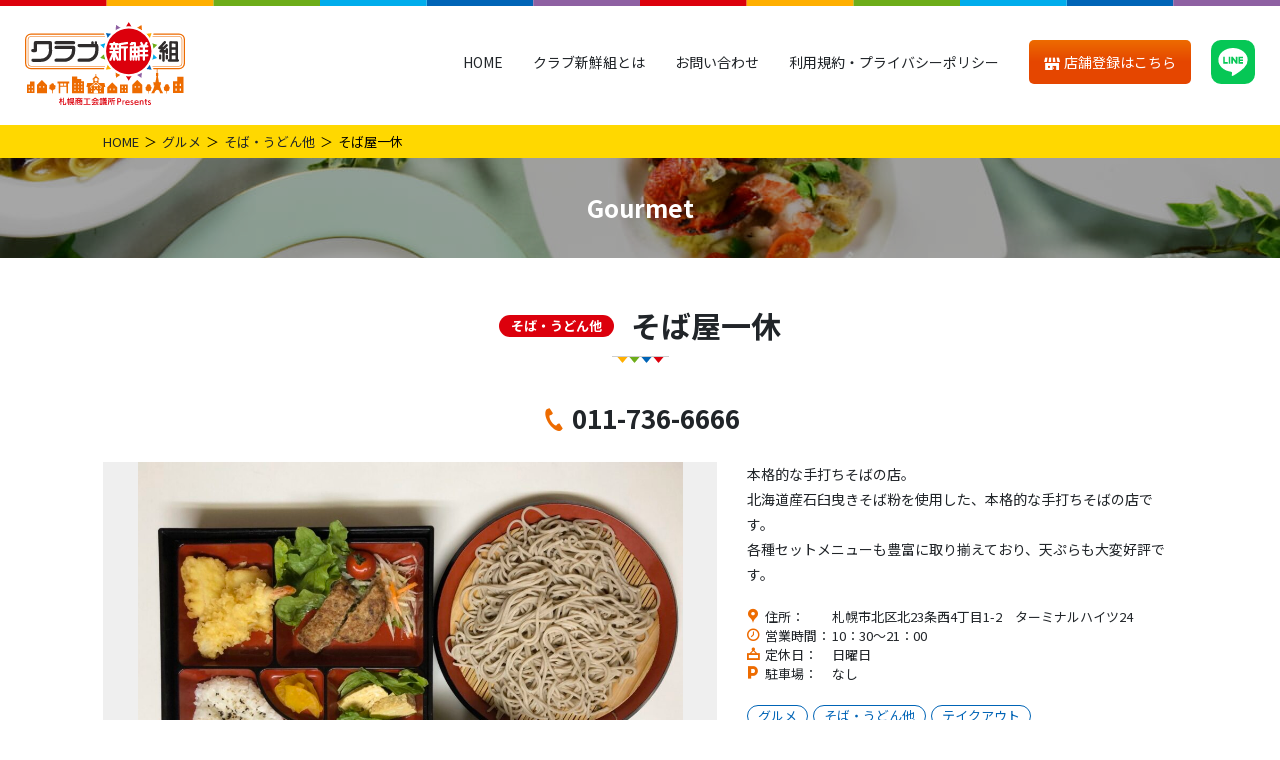

--- FILE ---
content_type: text/html; charset=UTF-8
request_url: https://c-shinsengumi.jp/gourmet/sobaya-ikkyu/
body_size: 12160
content:
<!DOCTYPE html>
<html lang="ja">

<head>
    <meta charset="UTF-8">
  <!-- Global site tag (gtag.js) - Google Analytics -->
  <script async src="https://www.googletagmanager.com/gtag/js?id=G-02VL79ZCZG"></script>
  <script>
    window.dataLayer = window.dataLayer || [];

    function gtag() {
      dataLayer.push(arguments);
    }
    gtag('js', new Date());

    gtag('config', 'G-02VL79ZCZG');
  </script>
  <meta name="viewport" content="width=device-width, initial-scale=1">
  <meta http-equiv="X-UA-Compatible" content="IE=edge">
  <meta name="format-detection" content="telephone=no">
  <link rel="stylesheet" href="https://c-shinsengumi.jp/cms/wp-content/themes/c-shinsengumi/assets/css/style.min.css?CSSG0007">
  <link rel="preconnect" href="https://fonts.gstatic.com">
  <link href="https://fonts.googleapis.com/css2?family=Nunito+Sans:wght@400;600;900&display=swap" rel="stylesheet">
    <meta name='robots' content='index, follow, max-image-preview:large, max-snippet:-1, max-video-preview:-1' />
	<style>img:is([sizes="auto" i], [sizes^="auto," i]) { contain-intrinsic-size: 3000px 1500px }</style>
	
	<!-- This site is optimized with the Yoast SEO plugin v25.0 - https://yoast.com/wordpress/plugins/seo/ -->
	<title>そば屋一休 | クラブ新鮮組</title>
	<link rel="canonical" href="https://c-shinsengumi.jp/gourmet/sobaya-ikkyu/" />
	<meta property="og:locale" content="ja_JP" />
	<meta property="og:type" content="article" />
	<meta property="og:title" content="そば屋一休 | クラブ新鮮組" />
	<meta property="og:description" content="そば　北24条　天ぷら　手打ち　テイクアウト" />
	<meta property="og:url" content="https://c-shinsengumi.jp/gourmet/sobaya-ikkyu/" />
	<meta property="og:site_name" content="クラブ新鮮組" />
	<meta property="article:modified_time" content="2022-07-14T04:50:34+00:00" />
	<meta property="og:image" content="https://c-shinsengumi.jp/cms/wp-content/uploads/2021/07/BF389F28-1669-4731-B342-FE7934207B28.jpeg" />
	<meta property="og:image:width" content="1478" />
	<meta property="og:image:height" content="1108" />
	<meta property="og:image:type" content="image/jpeg" />
	<meta name="twitter:card" content="summary_large_image" />
	<script type="application/ld+json" class="yoast-schema-graph">{"@context":"https://schema.org","@graph":[{"@type":"WebPage","@id":"https://c-shinsengumi.jp/gourmet/sobaya-ikkyu/","url":"https://c-shinsengumi.jp/gourmet/sobaya-ikkyu/","name":"そば屋一休 | クラブ新鮮組","isPartOf":{"@id":"https://c-shinsengumi.jp/#website"},"datePublished":"2021-07-21T08:23:36+00:00","dateModified":"2022-07-14T04:50:34+00:00","breadcrumb":{"@id":"https://c-shinsengumi.jp/gourmet/sobaya-ikkyu/#breadcrumb"},"inLanguage":"ja","potentialAction":[{"@type":"ReadAction","target":["https://c-shinsengumi.jp/gourmet/sobaya-ikkyu/"]}]},{"@type":"BreadcrumbList","@id":"https://c-shinsengumi.jp/gourmet/sobaya-ikkyu/#breadcrumb","itemListElement":[{"@type":"ListItem","position":1,"name":"ホーム","item":"https://c-shinsengumi.jp/"},{"@type":"ListItem","position":2,"name":"グルメ","item":"https://c-shinsengumi.jp/gourmet/"},{"@type":"ListItem","position":3,"name":"そば屋一休"}]},{"@type":"WebSite","@id":"https://c-shinsengumi.jp/#website","url":"https://c-shinsengumi.jp/","name":"クラブ新鮮組","description":"札幌商工会議所がオススメする札幌エリアのグルメやショップなどを紹介する情報サイトです。新規登録店舗が増加中です。ぜひお店探しにご活用ください！","publisher":{"@id":"https://c-shinsengumi.jp/#organization"},"potentialAction":[{"@type":"SearchAction","target":{"@type":"EntryPoint","urlTemplate":"https://c-shinsengumi.jp/?s={search_term_string}"},"query-input":{"@type":"PropertyValueSpecification","valueRequired":true,"valueName":"search_term_string"}}],"inLanguage":"ja"},{"@type":"Organization","@id":"https://c-shinsengumi.jp/#organization","name":"クラブ新鮮組","url":"https://c-shinsengumi.jp/","logo":{"@type":"ImageObject","inLanguage":"ja","@id":"https://c-shinsengumi.jp/#/schema/logo/image/","url":"https://c-shinsengumi.jp/cms/wp-content/uploads/2022/05/site-title.png","contentUrl":"https://c-shinsengumi.jp/cms/wp-content/uploads/2022/05/site-title.png","width":240,"height":240,"caption":"クラブ新鮮組"},"image":{"@id":"https://c-shinsengumi.jp/#/schema/logo/image/"}}]}</script>
	<!-- / Yoast SEO plugin. -->


<script type="text/javascript">
/* <![CDATA[ */
window._wpemojiSettings = {"baseUrl":"https:\/\/s.w.org\/images\/core\/emoji\/16.0.1\/72x72\/","ext":".png","svgUrl":"https:\/\/s.w.org\/images\/core\/emoji\/16.0.1\/svg\/","svgExt":".svg","source":{"concatemoji":"https:\/\/c-shinsengumi.jp\/cms\/wp-includes\/js\/wp-emoji-release.min.js?ver=6.8.3"}};
/*! This file is auto-generated */
!function(s,n){var o,i,e;function c(e){try{var t={supportTests:e,timestamp:(new Date).valueOf()};sessionStorage.setItem(o,JSON.stringify(t))}catch(e){}}function p(e,t,n){e.clearRect(0,0,e.canvas.width,e.canvas.height),e.fillText(t,0,0);var t=new Uint32Array(e.getImageData(0,0,e.canvas.width,e.canvas.height).data),a=(e.clearRect(0,0,e.canvas.width,e.canvas.height),e.fillText(n,0,0),new Uint32Array(e.getImageData(0,0,e.canvas.width,e.canvas.height).data));return t.every(function(e,t){return e===a[t]})}function u(e,t){e.clearRect(0,0,e.canvas.width,e.canvas.height),e.fillText(t,0,0);for(var n=e.getImageData(16,16,1,1),a=0;a<n.data.length;a++)if(0!==n.data[a])return!1;return!0}function f(e,t,n,a){switch(t){case"flag":return n(e,"\ud83c\udff3\ufe0f\u200d\u26a7\ufe0f","\ud83c\udff3\ufe0f\u200b\u26a7\ufe0f")?!1:!n(e,"\ud83c\udde8\ud83c\uddf6","\ud83c\udde8\u200b\ud83c\uddf6")&&!n(e,"\ud83c\udff4\udb40\udc67\udb40\udc62\udb40\udc65\udb40\udc6e\udb40\udc67\udb40\udc7f","\ud83c\udff4\u200b\udb40\udc67\u200b\udb40\udc62\u200b\udb40\udc65\u200b\udb40\udc6e\u200b\udb40\udc67\u200b\udb40\udc7f");case"emoji":return!a(e,"\ud83e\udedf")}return!1}function g(e,t,n,a){var r="undefined"!=typeof WorkerGlobalScope&&self instanceof WorkerGlobalScope?new OffscreenCanvas(300,150):s.createElement("canvas"),o=r.getContext("2d",{willReadFrequently:!0}),i=(o.textBaseline="top",o.font="600 32px Arial",{});return e.forEach(function(e){i[e]=t(o,e,n,a)}),i}function t(e){var t=s.createElement("script");t.src=e,t.defer=!0,s.head.appendChild(t)}"undefined"!=typeof Promise&&(o="wpEmojiSettingsSupports",i=["flag","emoji"],n.supports={everything:!0,everythingExceptFlag:!0},e=new Promise(function(e){s.addEventListener("DOMContentLoaded",e,{once:!0})}),new Promise(function(t){var n=function(){try{var e=JSON.parse(sessionStorage.getItem(o));if("object"==typeof e&&"number"==typeof e.timestamp&&(new Date).valueOf()<e.timestamp+604800&&"object"==typeof e.supportTests)return e.supportTests}catch(e){}return null}();if(!n){if("undefined"!=typeof Worker&&"undefined"!=typeof OffscreenCanvas&&"undefined"!=typeof URL&&URL.createObjectURL&&"undefined"!=typeof Blob)try{var e="postMessage("+g.toString()+"("+[JSON.stringify(i),f.toString(),p.toString(),u.toString()].join(",")+"));",a=new Blob([e],{type:"text/javascript"}),r=new Worker(URL.createObjectURL(a),{name:"wpTestEmojiSupports"});return void(r.onmessage=function(e){c(n=e.data),r.terminate(),t(n)})}catch(e){}c(n=g(i,f,p,u))}t(n)}).then(function(e){for(var t in e)n.supports[t]=e[t],n.supports.everything=n.supports.everything&&n.supports[t],"flag"!==t&&(n.supports.everythingExceptFlag=n.supports.everythingExceptFlag&&n.supports[t]);n.supports.everythingExceptFlag=n.supports.everythingExceptFlag&&!n.supports.flag,n.DOMReady=!1,n.readyCallback=function(){n.DOMReady=!0}}).then(function(){return e}).then(function(){var e;n.supports.everything||(n.readyCallback(),(e=n.source||{}).concatemoji?t(e.concatemoji):e.wpemoji&&e.twemoji&&(t(e.twemoji),t(e.wpemoji)))}))}((window,document),window._wpemojiSettings);
/* ]]> */
</script>
<style id='wp-emoji-styles-inline-css' type='text/css'>

	img.wp-smiley, img.emoji {
		display: inline !important;
		border: none !important;
		box-shadow: none !important;
		height: 1em !important;
		width: 1em !important;
		margin: 0 0.07em !important;
		vertical-align: -0.1em !important;
		background: none !important;
		padding: 0 !important;
	}
</style>
<link rel='stylesheet' id='wp-block-library-css' href='https://c-shinsengumi.jp/cms/wp-includes/css/dist/block-library/style.min.css?ver=6.8.3' type='text/css' media='all' />
<style id='classic-theme-styles-inline-css' type='text/css'>
/*! This file is auto-generated */
.wp-block-button__link{color:#fff;background-color:#32373c;border-radius:9999px;box-shadow:none;text-decoration:none;padding:calc(.667em + 2px) calc(1.333em + 2px);font-size:1.125em}.wp-block-file__button{background:#32373c;color:#fff;text-decoration:none}
</style>
<style id='global-styles-inline-css' type='text/css'>
:root{--wp--preset--aspect-ratio--square: 1;--wp--preset--aspect-ratio--4-3: 4/3;--wp--preset--aspect-ratio--3-4: 3/4;--wp--preset--aspect-ratio--3-2: 3/2;--wp--preset--aspect-ratio--2-3: 2/3;--wp--preset--aspect-ratio--16-9: 16/9;--wp--preset--aspect-ratio--9-16: 9/16;--wp--preset--color--black: #000000;--wp--preset--color--cyan-bluish-gray: #abb8c3;--wp--preset--color--white: #ffffff;--wp--preset--color--pale-pink: #f78da7;--wp--preset--color--vivid-red: #cf2e2e;--wp--preset--color--luminous-vivid-orange: #ff6900;--wp--preset--color--luminous-vivid-amber: #fcb900;--wp--preset--color--light-green-cyan: #7bdcb5;--wp--preset--color--vivid-green-cyan: #00d084;--wp--preset--color--pale-cyan-blue: #8ed1fc;--wp--preset--color--vivid-cyan-blue: #0693e3;--wp--preset--color--vivid-purple: #9b51e0;--wp--preset--color--sea: #0075a0;--wp--preset--color--blue: #0064B6;--wp--preset--color--yellow: #FFAF00;--wp--preset--color--green: #6DAD19;--wp--preset--color--orange: #ED6B00;--wp--preset--color--red: #DC000C;--wp--preset--color--perple: #8E60A2;--wp--preset--color--light: #f8f9fa;--wp--preset--color--gray: #6c757d;--wp--preset--color--dark: #333;--wp--preset--gradient--vivid-cyan-blue-to-vivid-purple: linear-gradient(135deg,rgba(6,147,227,1) 0%,rgb(155,81,224) 100%);--wp--preset--gradient--light-green-cyan-to-vivid-green-cyan: linear-gradient(135deg,rgb(122,220,180) 0%,rgb(0,208,130) 100%);--wp--preset--gradient--luminous-vivid-amber-to-luminous-vivid-orange: linear-gradient(135deg,rgba(252,185,0,1) 0%,rgba(255,105,0,1) 100%);--wp--preset--gradient--luminous-vivid-orange-to-vivid-red: linear-gradient(135deg,rgba(255,105,0,1) 0%,rgb(207,46,46) 100%);--wp--preset--gradient--very-light-gray-to-cyan-bluish-gray: linear-gradient(135deg,rgb(238,238,238) 0%,rgb(169,184,195) 100%);--wp--preset--gradient--cool-to-warm-spectrum: linear-gradient(135deg,rgb(74,234,220) 0%,rgb(151,120,209) 20%,rgb(207,42,186) 40%,rgb(238,44,130) 60%,rgb(251,105,98) 80%,rgb(254,248,76) 100%);--wp--preset--gradient--blush-light-purple: linear-gradient(135deg,rgb(255,206,236) 0%,rgb(152,150,240) 100%);--wp--preset--gradient--blush-bordeaux: linear-gradient(135deg,rgb(254,205,165) 0%,rgb(254,45,45) 50%,rgb(107,0,62) 100%);--wp--preset--gradient--luminous-dusk: linear-gradient(135deg,rgb(255,203,112) 0%,rgb(199,81,192) 50%,rgb(65,88,208) 100%);--wp--preset--gradient--pale-ocean: linear-gradient(135deg,rgb(255,245,203) 0%,rgb(182,227,212) 50%,rgb(51,167,181) 100%);--wp--preset--gradient--electric-grass: linear-gradient(135deg,rgb(202,248,128) 0%,rgb(113,206,126) 100%);--wp--preset--gradient--midnight: linear-gradient(135deg,rgb(2,3,129) 0%,rgb(40,116,252) 100%);--wp--preset--font-size--small: 13px;--wp--preset--font-size--medium: 20px;--wp--preset--font-size--large: 36px;--wp--preset--font-size--x-large: 42px;--wp--preset--spacing--20: 0.44rem;--wp--preset--spacing--30: 0.67rem;--wp--preset--spacing--40: 1rem;--wp--preset--spacing--50: 1.5rem;--wp--preset--spacing--60: 2.25rem;--wp--preset--spacing--70: 3.38rem;--wp--preset--spacing--80: 5.06rem;--wp--preset--shadow--natural: 6px 6px 9px rgba(0, 0, 0, 0.2);--wp--preset--shadow--deep: 12px 12px 50px rgba(0, 0, 0, 0.4);--wp--preset--shadow--sharp: 6px 6px 0px rgba(0, 0, 0, 0.2);--wp--preset--shadow--outlined: 6px 6px 0px -3px rgba(255, 255, 255, 1), 6px 6px rgba(0, 0, 0, 1);--wp--preset--shadow--crisp: 6px 6px 0px rgba(0, 0, 0, 1);}:where(.is-layout-flex){gap: 0.5em;}:where(.is-layout-grid){gap: 0.5em;}body .is-layout-flex{display: flex;}.is-layout-flex{flex-wrap: wrap;align-items: center;}.is-layout-flex > :is(*, div){margin: 0;}body .is-layout-grid{display: grid;}.is-layout-grid > :is(*, div){margin: 0;}:where(.wp-block-columns.is-layout-flex){gap: 2em;}:where(.wp-block-columns.is-layout-grid){gap: 2em;}:where(.wp-block-post-template.is-layout-flex){gap: 1.25em;}:where(.wp-block-post-template.is-layout-grid){gap: 1.25em;}.has-black-color{color: var(--wp--preset--color--black) !important;}.has-cyan-bluish-gray-color{color: var(--wp--preset--color--cyan-bluish-gray) !important;}.has-white-color{color: var(--wp--preset--color--white) !important;}.has-pale-pink-color{color: var(--wp--preset--color--pale-pink) !important;}.has-vivid-red-color{color: var(--wp--preset--color--vivid-red) !important;}.has-luminous-vivid-orange-color{color: var(--wp--preset--color--luminous-vivid-orange) !important;}.has-luminous-vivid-amber-color{color: var(--wp--preset--color--luminous-vivid-amber) !important;}.has-light-green-cyan-color{color: var(--wp--preset--color--light-green-cyan) !important;}.has-vivid-green-cyan-color{color: var(--wp--preset--color--vivid-green-cyan) !important;}.has-pale-cyan-blue-color{color: var(--wp--preset--color--pale-cyan-blue) !important;}.has-vivid-cyan-blue-color{color: var(--wp--preset--color--vivid-cyan-blue) !important;}.has-vivid-purple-color{color: var(--wp--preset--color--vivid-purple) !important;}.has-black-background-color{background-color: var(--wp--preset--color--black) !important;}.has-cyan-bluish-gray-background-color{background-color: var(--wp--preset--color--cyan-bluish-gray) !important;}.has-white-background-color{background-color: var(--wp--preset--color--white) !important;}.has-pale-pink-background-color{background-color: var(--wp--preset--color--pale-pink) !important;}.has-vivid-red-background-color{background-color: var(--wp--preset--color--vivid-red) !important;}.has-luminous-vivid-orange-background-color{background-color: var(--wp--preset--color--luminous-vivid-orange) !important;}.has-luminous-vivid-amber-background-color{background-color: var(--wp--preset--color--luminous-vivid-amber) !important;}.has-light-green-cyan-background-color{background-color: var(--wp--preset--color--light-green-cyan) !important;}.has-vivid-green-cyan-background-color{background-color: var(--wp--preset--color--vivid-green-cyan) !important;}.has-pale-cyan-blue-background-color{background-color: var(--wp--preset--color--pale-cyan-blue) !important;}.has-vivid-cyan-blue-background-color{background-color: var(--wp--preset--color--vivid-cyan-blue) !important;}.has-vivid-purple-background-color{background-color: var(--wp--preset--color--vivid-purple) !important;}.has-black-border-color{border-color: var(--wp--preset--color--black) !important;}.has-cyan-bluish-gray-border-color{border-color: var(--wp--preset--color--cyan-bluish-gray) !important;}.has-white-border-color{border-color: var(--wp--preset--color--white) !important;}.has-pale-pink-border-color{border-color: var(--wp--preset--color--pale-pink) !important;}.has-vivid-red-border-color{border-color: var(--wp--preset--color--vivid-red) !important;}.has-luminous-vivid-orange-border-color{border-color: var(--wp--preset--color--luminous-vivid-orange) !important;}.has-luminous-vivid-amber-border-color{border-color: var(--wp--preset--color--luminous-vivid-amber) !important;}.has-light-green-cyan-border-color{border-color: var(--wp--preset--color--light-green-cyan) !important;}.has-vivid-green-cyan-border-color{border-color: var(--wp--preset--color--vivid-green-cyan) !important;}.has-pale-cyan-blue-border-color{border-color: var(--wp--preset--color--pale-cyan-blue) !important;}.has-vivid-cyan-blue-border-color{border-color: var(--wp--preset--color--vivid-cyan-blue) !important;}.has-vivid-purple-border-color{border-color: var(--wp--preset--color--vivid-purple) !important;}.has-vivid-cyan-blue-to-vivid-purple-gradient-background{background: var(--wp--preset--gradient--vivid-cyan-blue-to-vivid-purple) !important;}.has-light-green-cyan-to-vivid-green-cyan-gradient-background{background: var(--wp--preset--gradient--light-green-cyan-to-vivid-green-cyan) !important;}.has-luminous-vivid-amber-to-luminous-vivid-orange-gradient-background{background: var(--wp--preset--gradient--luminous-vivid-amber-to-luminous-vivid-orange) !important;}.has-luminous-vivid-orange-to-vivid-red-gradient-background{background: var(--wp--preset--gradient--luminous-vivid-orange-to-vivid-red) !important;}.has-very-light-gray-to-cyan-bluish-gray-gradient-background{background: var(--wp--preset--gradient--very-light-gray-to-cyan-bluish-gray) !important;}.has-cool-to-warm-spectrum-gradient-background{background: var(--wp--preset--gradient--cool-to-warm-spectrum) !important;}.has-blush-light-purple-gradient-background{background: var(--wp--preset--gradient--blush-light-purple) !important;}.has-blush-bordeaux-gradient-background{background: var(--wp--preset--gradient--blush-bordeaux) !important;}.has-luminous-dusk-gradient-background{background: var(--wp--preset--gradient--luminous-dusk) !important;}.has-pale-ocean-gradient-background{background: var(--wp--preset--gradient--pale-ocean) !important;}.has-electric-grass-gradient-background{background: var(--wp--preset--gradient--electric-grass) !important;}.has-midnight-gradient-background{background: var(--wp--preset--gradient--midnight) !important;}.has-small-font-size{font-size: var(--wp--preset--font-size--small) !important;}.has-medium-font-size{font-size: var(--wp--preset--font-size--medium) !important;}.has-large-font-size{font-size: var(--wp--preset--font-size--large) !important;}.has-x-large-font-size{font-size: var(--wp--preset--font-size--x-large) !important;}
:where(.wp-block-post-template.is-layout-flex){gap: 1.25em;}:where(.wp-block-post-template.is-layout-grid){gap: 1.25em;}
:where(.wp-block-columns.is-layout-flex){gap: 2em;}:where(.wp-block-columns.is-layout-grid){gap: 2em;}
:root :where(.wp-block-pullquote){font-size: 1.5em;line-height: 1.6;}
</style>
<link rel='shortlink' href='https://c-shinsengumi.jp/?p=6073' />
<link rel="icon" href="https://c-shinsengumi.jp/cms/wp-content/uploads/2022/05/favicon-150x150.png" sizes="32x32" />
<link rel="icon" href="https://c-shinsengumi.jp/cms/wp-content/uploads/2022/05/favicon.png" sizes="192x192" />
<link rel="apple-touch-icon" href="https://c-shinsengumi.jp/cms/wp-content/uploads/2022/05/favicon.png" />
<meta name="msapplication-TileImage" content="https://c-shinsengumi.jp/cms/wp-content/uploads/2022/05/favicon.png" />
  <link rel="shortcut icon" href="/favicon.ico" type="image/vnd.microsoft.icon">
  <link rel="icon" href="/favicon.ico" type="image/vnd.microsoft.icon">
  <script src="https://c-shinsengumi.jp/cms/wp-content/themes/c-shinsengumi/assets/js/ls.unveilhooks.min.js"></script>
  <script src="https://c-shinsengumi.jp/cms/wp-content/themes/c-shinsengumi/assets/js/lazysizes.min.js"></script>
  <link rel="preconnect" href="https://fonts.googleapis.com">
  <link rel="preconnect" href="https://fonts.gstatic.com" crossorigin>
  <link href="https://fonts.googleapis.com/css2?family=Noto+Sans+JP:wght@400;700&display=swap" rel="stylesheet">
  <script>
    var CSSG = {}
  </script>
</head>

<body class="wp-singular gourmet-template-default single single-gourmet postid-6073 wp-custom-logo wp-theme-c-shinsengumi">
<!-- LINE Tag Base Code -->
<!-- Do Not Modify -->
<script>
(function(g,d,o){
  g._ltq=g._ltq||[];g._lt=g._lt||function(){g._ltq.push(arguments)};
  var h=location.protocol==='https:'?'https://d.line-scdn.net':'http://d.line-cdn.net';
  var s=d.createElement('script');s.async=1;
  s.src=o||h+'/n/line_tag/public/release/v1/lt.js';
  var t=d.getElementsByTagName('script')[0];t.parentNode.insertBefore(s,t);
    })(window, document);
_lt('init', {
  customerType: 'account',
  tagId: '7ed2dcfb-f2fa-4622-bc70-a74408c82080'
});
_lt('send', 'pv', ['7ed2dcfb-f2fa-4622-bc70-a74408c82080']);
</script>
<noscript>
  <img height="1" width="1" style="display:none"
       src="https://tr.line.me/tag.gif?c_t=lap&t_id=7ed2dcfb-f2fa-4622-bc70-a74408c82080&e=pv&noscript=1" />
</noscript>
<!-- End LINE Tag Base Code -->
  <header id="gHeader" class="gHeader" :class="{gNav_open:gNav_open}">
    <div class="gHeader-logo">
      <a href="https://c-shinsengumi.jp"><img src="https://c-shinsengumi.jp/cms/wp-content/themes/c-shinsengumi/assets/images/logo.svg" alt="クラブ新鮮組 商工会議所 Presents"></a>
    </div>
    <div class="gHeader-app">
      <a href="https://c-shinsengumi.jp/application/" class="btn1"><span><i class="icon-shop icon-adjust-120 va-m" aria-hidden="true"></i> 店舗登録はこちら</span></a>
    </div>
    <nav class="gNav">
      <ul class="gNav-menu">
        <li class="gNav-menu-link" data-district="home"><a href="https://c-shinsengumi.jp">HOME</a></li>
        <li class="gNav-menu-link" data-district="about"><a href="https://c-shinsengumi.jp/about/">クラブ新鮮組とは</a></li>
        <li class="gNav-menu-link" data-district="contact"><a href="https://c-shinsengumi.jp/contact/">お問い合わせ</a></li>
        <li class="gNav-menu-link" data-district="sitepolicy"><a href="https://c-shinsengumi.jp/sitepolicy/">利用規約・プライバシーポリシー</a></li>
        <li class="gNav-menu-app"><a href="https://c-shinsengumi.jp/application/" class="btn1"><span><i class="icon-shop icon-adjust-120 va-m" aria-hidden="true"></i> 店舗登録はこちら</span></a></li>
        <li class="gNav-menu-line"><a href="https://lin.ee/jRf02DA" target="_blank" rel="noopener"><img src="https://c-shinsengumi.jp/cms/wp-content/themes/c-shinsengumi/assets/images/icon-line.svg" alt="LINE"></a></li>
      </ul>
    </nav>
    <button type="button" @click="gNav_toggle" class="gNav-toggler" aria-label="メニュー"><span></span></button>
    <div @click="gNav_toggle" class="gNav-overlay"></div>
  </header><main>
  <nav aria-label="breadcrumb" class="breadcrumb mb-0">
    <ol class="breadcrumb-container">
      <li class="breadcrumb-item"><a href="https://c-shinsengumi.jp">HOME</a></li>
      <li class="breadcrumb-item"><a href="https://c-shinsengumi.jp/gourmet/">グルメ</a></li>
              <li class="breadcrumb-item"><a href="https://c-shinsengumi.jp/gourmet_cat/%e3%81%9d%e3%81%b0%e3%83%bb%e3%81%86%e3%81%a9%e3%82%93%e4%bb%96/">そば・うどん他</a></li>
            <li class="breadcrumb-item active" aria-current="page">そば屋一休</li>
    </ol>
  </nav>
  <div class="page-header __narrow" style="background-image: url(https://c-shinsengumi.jp/cms/wp-content/themes/c-shinsengumi/assets/images/home/main-bg-gourmet.jpg)">
    <div class="page-header-heading2">Gourmet</div>
  </div>

  <article class="container-xl shop-article">
        <h1 class="heading1">
              <span class="heading1-genre __gourmet">そば・うどん他</span><br class="hidden-md-up">
            そば屋一休    </h1>
          <div class="shop-tel">
        <a href="tel:011-736-6666">011-736-6666</a>      </div>
        <div class="shop-row">
              <div class="shop-gallery">
          <div id="shop-gallery-main" class="shop-gallery-main">
            <figure><img src="https://c-shinsengumi.jp/cms/wp-content/themes/c-shinsengumi/assets/images/600x400.png" alt="" data-bg="https://c-shinsengumi.jp/cms/wp-content/uploads/2021/07/BF389F28-1669-4731-B342-FE7934207B28-1024x768.jpeg" class="lazyload"></figure>          </div>
          <div id="shop-gallery-thumb" class="shop-gallery-thumb">
            <figure><img src="https://c-shinsengumi.jp/cms/wp-content/themes/c-shinsengumi/assets/images/600x400.png" alt="" data-bg="https://c-shinsengumi.jp/cms/wp-content/uploads/2021/07/BF389F28-1669-4731-B342-FE7934207B28-1024x768.jpeg" class="lazyload"></figure>          </div>
        </div>
            <div class="shop-main">
                  <div class="shop-pr">本格的な手打ちそばの店。<p>北海道産石臼曳きそば粉を使用した、本格的な手打ちそばの店です。<br />
各種セットメニューも豊富に取り揃えており、天ぷらも大変好評です。</p>
</div>
        
        
        <dl class="shop-data">
                      <div>
              <dt><i class="icon-address" aria-hidden="true"></i>住所：</dt>
              <dd>札幌市北区北23条西4丁目1-2　ターミナルハイツ24</dd>
            </div>
                                <div>
              <dt><i class="icon-clock" aria-hidden="true"></i>営業時間：</dt>
              <dd>10：30〜21：00</dd>
            </div>
                                <div>
              <dt><i class="icon-close" aria-hidden="true"></i>定休日：</dt>
              <dd>日曜日</dd>
            </div>
                    <div>
            <dt><i class="icon-parking" aria-hidden="true"></i>駐車場：</dt>
            <dd>なし</dd>
          </div>
                            </dl>
                          <ul class="shop-tags">
            <li><a href="https://c-shinsengumi.jp/gourmet/">グルメ</a></li><li><a href="https://c-shinsengumi.jp/gourmet_cat/%e3%81%9d%e3%81%b0%e3%83%bb%e3%81%86%e3%81%a9%e3%82%93%e4%bb%96/">そば・うどん他</a></li><li><a href="https://c-shinsengumi.jp/scene/takeout/">テイクアウト</a></li>          </ul>
              </div>
    </div>

          <div class="shop-map">
        <iframe src="https://www.google.com/maps/embed?pb=!1m18!1m12!1m3!1d23314.734156909053!2d141.3395521639028!3d43.076309615282725!2m3!1f0!2f0!3f0!3m2!1i1024!2i768!4f13.1!3m3!1m2!1s0x5f0b28e106d90a2d%3A0x915bbc354c87e60f!2z44Gd44Gw5bGLIOS4gOS8kQ!5e0!3m2!1sja!2sjp!4v1626855634779!5m2!1sja!2sjp" width="600" height="450" style="border:0;" allowfullscreen="" loading="lazy"></iframe>      </div>
        </div>
        <a href="https://c-shinsengumi.jp/search/" class="btn1 btn1-block btn1-arrow-l max-w24em mx-auto">一覧に戻る</a>
  </article>
  <div class="container-xl">
    <aside class="sceneSec">
      <h2 class="heading1">特集・利用シーンから探す</h2>
        <div class="row row-gutter-20 row-cols-2 row-cols-sm-2 row-cols-md-3">
          <article class="col sceneSec-item">
        <a href="https://c-shinsengumi.jp/scene/coupon/">
                    <figure>
            <img src="https://c-shinsengumi.jp/cms/wp-content/themes/c-shinsengumi/assets/images/345x182.png" width="345" height="182" class="lazyload" alt="クーポン特集" data-bg="https://c-shinsengumi.jp/cms/wp-content/uploads/2022/05/scene-coupon.jpg">
          </figure>
          <h3 class="sceneSec-item-title">クーポン特集</h3>
          <p class="sceneSec-item-text">クラブ新鮮組のクーポン画面をスマートフォンなどでご提示いただくか、印刷をしてお持ちいただければ、おトクな特典を受けることができます！</p>
        </a>
      </article>
          <article class="col sceneSec-item">
        <a href="https://c-shinsengumi.jp/scene/takeout/">
                    <figure>
            <img src="https://c-shinsengumi.jp/cms/wp-content/themes/c-shinsengumi/assets/images/345x182.png" width="345" height="182" class="lazyload" alt="テイクアウト" data-bg="https://c-shinsengumi.jp/cms/wp-content/uploads/2022/05/scene-takeout.jpg">
          </figure>
          <h3 class="sceneSec-item-title">テイクアウト</h3>
          <p class="sceneSec-item-text">テイクアウトができる飲食店をピックアップ。お店の味をご家庭でお楽しみください。</p>
        </a>
      </article>
          <article class="col sceneSec-item">
        <a href="https://c-shinsengumi.jp/scene/personal-room/">
                    <figure>
            <img src="https://c-shinsengumi.jp/cms/wp-content/themes/c-shinsengumi/assets/images/345x182.png" width="345" height="182" class="lazyload" alt="個室完備" data-bg="https://c-shinsengumi.jp/cms/wp-content/uploads/2022/05/scene-personal-room.jpg">
          </figure>
          <h3 class="sceneSec-item-title">個室完備</h3>
          <p class="sceneSec-item-text">ビジネスやお祝いなど、利用シーンにあわせてぴったりのお店を見つけてください。</p>
        </a>
      </article>
      </div>

    </aside>
  </div>
</main>

<footer class="gFooter">
  <figure class="gFooter-illust">
    <img src="https://c-shinsengumi.jp/cms/wp-content/themes/c-shinsengumi/assets/images/illust-town.svg" alt="">
  </figure>
  <nav id="gFooter-nav" class="gFooter-nav">
    <div class="container-xl">
      <div class="gFooter-nav-row">
        <div class="gFooter-nav-col">
          <section class="gFooter-nav-item1">
            <h3 class="gFooter-nav-heading1"><a href="https://c-shinsengumi.jp/gourmet/">グルメ</a></h3>
            <ul class="gFooter-nav-link">
              <li><a href="https://c-shinsengumi.jp/gourmet_cat/%e3%82%ab%e3%83%95%e3%82%a7%e3%83%bb%e3%82%b9%e3%82%a4%e3%83%bc%e3%83%84/">カフェ・スイーツ</a></li><li><a href="https://c-shinsengumi.jp/gourmet_cat/%e6%b4%8b%e8%8f%93%e5%ad%90/">洋菓子</a></li><li><a href="https://c-shinsengumi.jp/gourmet_cat/%e5%92%8c%e8%8f%93%e5%ad%90/">和菓子</a></li><li><a href="https://c-shinsengumi.jp/gourmet_cat/%e3%83%91%e3%83%b3/">パン</a></li><li><a href="https://c-shinsengumi.jp/gourmet_cat/%e3%83%a9%e3%83%bc%e3%83%a1%e3%83%b3/">ラーメン</a></li><li><a href="https://c-shinsengumi.jp/gourmet_cat/%e3%81%9d%e3%81%b0%e3%83%bb%e3%81%86%e3%81%a9%e3%82%93%e4%bb%96/">そば・うどん他</a></li><li><a href="https://c-shinsengumi.jp/gourmet_cat/%e5%b1%85%e9%85%92%e5%b1%8b/">居酒屋</a></li><li><a href="https://c-shinsengumi.jp/gourmet_cat/%e7%84%bc%e3%81%8d%e9%b3%a5%e3%83%bb%e4%b8%b2/">焼き鳥・串</a></li><li><a href="https://c-shinsengumi.jp/gourmet_cat/%e7%84%bc%e8%82%89%e3%83%bb%e3%82%b8%e3%83%b3%e3%82%ae%e3%82%b9%e3%82%ab%e3%83%b3%e4%bb%96/">焼肉・ジンギスカン他</a></li><li><a href="https://c-shinsengumi.jp/gourmet_cat/%e3%81%97%e3%82%83%e3%81%b6%e3%81%97%e3%82%83%e3%81%b6%e3%83%bb%e3%81%99%e3%81%8d%e7%84%bc%e3%81%8d/">しゃぶしゃぶ・すき焼き</a></li><li><a href="https://c-shinsengumi.jp/gourmet_cat/%e3%81%99%e3%81%97%e3%83%bb%e9%ad%9a/">すし・魚</a></li><li><a href="https://c-shinsengumi.jp/gourmet_cat/%e5%92%8c%e9%a3%9f%e3%83%bb%e6%97%a5%e6%9c%ac%e6%96%99%e7%90%86/">和食・日本料理</a></li><li><a href="https://c-shinsengumi.jp/gourmet_cat/%e4%b8%ad%e8%8f%af%e3%83%bb%e9%9f%93%e5%9b%bd%e6%96%99%e7%90%86/">中華・韓国料理</a></li><li><a href="https://c-shinsengumi.jp/gourmet_cat/%e3%82%a4%e3%82%bf%e3%83%aa%e3%82%a2%e3%83%b3/">イタリアン</a></li><li><a href="https://c-shinsengumi.jp/gourmet_cat/%e3%83%95%e3%83%ac%e3%83%b3%e3%83%81/">フレンチ</a></li><li><a href="https://c-shinsengumi.jp/gourmet_cat/%e6%b4%8b%e9%a3%9f%e3%83%bb%e8%a5%bf%e6%b4%8b%e6%96%99%e7%90%86/">洋食・西洋料理</a></li><li><a href="https://c-shinsengumi.jp/gourmet_cat/%e3%82%ab%e3%83%ac%e3%83%bc/">カレー</a></li><li><a href="https://c-shinsengumi.jp/gourmet_cat/%e4%b8%bc%e3%82%82%e3%81%ae%e3%83%bb%e6%8f%9a%e3%81%92%e7%89%a9/">丼もの・揚げ物</a></li><li><a href="https://c-shinsengumi.jp/gourmet_cat/%e3%81%8a%e5%a5%bd%e3%81%bf%e7%84%bc%e3%81%8d%e3%83%bb%e7%b2%89%e7%89%a9/">お好み焼き・粉物</a></li><li><a href="https://c-shinsengumi.jp/gourmet_cat/%e3%83%95%e3%82%a1%e3%83%9f%e3%83%ac%e3%82%b9%e3%83%bb%e3%83%95%e3%82%a1%e3%83%bc%e3%82%b9%e3%83%88%e3%83%95%e3%83%bc%e3%83%89/">ファミレス・ファーストフード</a></li><li><a href="https://c-shinsengumi.jp/gourmet_cat/%e3%83%90%e3%83%bc%e3%83%bb%e3%83%90%e3%83%ab%e3%83%bb%e3%82%b9%e3%83%8a%e3%83%83%e3%82%af%e3%83%bb%e3%83%91%e3%83%96/">バー・バル・スナック・パブ</a></li><li><a href="https://c-shinsengumi.jp/gourmet_cat/%e3%81%9d%e3%81%ae%e4%bb%96%e9%a3%b2%e9%a3%9f%e5%ba%97/">その他飲食店</a></li>            </ul>
          </section>
        </div>
        <div class="gFooter-nav-col">
          <section class="gFooter-nav-item1">
            <h3 class="gFooter-nav-heading1"><a href="https://c-shinsengumi.jp/beautyhealth/">ビューティー・ヘルス</a></h3>
            <ul class="gFooter-nav-link">
              <li><a href="https://c-shinsengumi.jp/beautyhealth_cat/%e7%be%8e%e5%ae%b9%e5%ae%a4/">美容室</a></li><li><a href="https://c-shinsengumi.jp/beautyhealth_cat/%e7%90%86%e5%ae%b9%e5%ae%a4/">理容室</a></li><li><a href="https://c-shinsengumi.jp/beautyhealth_cat/%e3%83%8d%e3%82%a4%e3%83%ab%e3%83%bb%e3%81%be%e3%81%a4%e3%81%92%e3%83%bb%e3%83%a1%e3%82%a4%e3%82%af%e3%82%b5%e3%83%ad%e3%83%b3/">ネイル・まつげ・メイクサロン</a></li><li><a href="https://c-shinsengumi.jp/beautyhealth_cat/%e3%82%a8%e3%82%b9%e3%83%86%e3%83%bb%e3%83%aa%e3%83%95%e3%83%ac%e3%83%bb%e3%82%a2%e3%83%ad%e3%83%9e%e3%83%86%e3%83%a9%e3%83%94%e3%83%bc%e4%bb%96/">エステ・リフレ・アロマテラピー他</a></li><li><a href="https://c-shinsengumi.jp/beautyhealth_cat/%e3%83%9e%e3%83%83%e3%82%b5%e3%83%bc%e3%82%b8/">マッサージ</a></li><li><a href="https://c-shinsengumi.jp/beautyhealth_cat/%e3%82%ab%e3%82%a4%e3%83%ad%e3%83%97%e3%83%a9%e3%82%af%e3%83%86%e3%82%a3%e3%83%83%e3%82%af/">カイロプラクティック</a></li><li><a href="https://c-shinsengumi.jp/beautyhealth_cat/%e6%b8%a9%e6%b3%89%e3%83%bb%e9%8a%ad%e6%b9%af%e3%83%bb%e5%b2%a9%e7%9b%a4%e6%b5%b4/">温泉・銭湯・岩盤浴</a></li><li><a href="https://c-shinsengumi.jp/beautyhealth_cat/%e7%97%85%e9%99%a2%e3%83%bb%e3%82%af%e3%83%aa%e3%83%8b%e3%83%83%e3%82%af/">病院・クリニック</a></li><li><a href="https://c-shinsengumi.jp/beautyhealth_cat/%e5%8b%95%e7%89%a9%e7%97%85%e9%99%a2/">動物病院</a></li><li><a href="https://c-shinsengumi.jp/beautyhealth_cat/%e8%96%ac%e5%b1%80/">薬局</a></li><li><a href="https://c-shinsengumi.jp/beautyhealth_cat/%e6%ad%af%e7%a7%91/">歯科</a></li><li><a href="https://c-shinsengumi.jp/beautyhealth_cat/%e3%81%af%e3%82%8a%e3%83%bb%e7%81%b8%e3%83%bb%e6%8c%87%e5%9c%a7/">はり・灸・指圧</a></li><li><a href="https://c-shinsengumi.jp/beautyhealth_cat/%e6%95%b4%e9%aa%a8%e3%83%bb%e6%95%b4%e4%bd%93/">整骨・整体</a></li><li><a href="https://c-shinsengumi.jp/beautyhealth_cat/%e3%81%9d%e3%81%ae%e4%bb%96/">その他</a></li>            </ul>
          </section>
          <section class="gFooter-nav-item1">
            <h3 class="gFooter-nav-heading1"><a href="https://c-shinsengumi.jp/shops/">ショップ</a></h3>
            <ul class="gFooter-nav-link">
              <li><a href="https://c-shinsengumi.jp/shops_cat/%e6%9c%8d%e3%83%bb%e3%83%95%e3%82%a1%e3%83%83%e3%82%b7%e3%83%a7%e3%83%b3/">服・ファッション</a></li><li><a href="https://c-shinsengumi.jp/shops_cat/%e9%9d%b4%e3%83%bb%e9%9e%84/">靴・鞄</a></li><li><a href="https://c-shinsengumi.jp/shops_cat/%e9%9b%91%e8%b2%a8/">雑貨</a></li><li><a href="https://c-shinsengumi.jp/shops_cat/%e3%82%b8%e3%83%a5%e3%82%a8%e3%83%aa%e3%83%bc/">ジュエリー</a></li><li><a href="https://c-shinsengumi.jp/shops_cat/%e7%be%8e%e5%ae%b9%e3%83%bb%e3%82%b3%e3%82%b9%e3%83%a1/">美容・コスメ</a></li><li><a href="https://c-shinsengumi.jp/shops_cat/%e3%82%b9%e3%83%9d%e3%83%bc%e3%83%84/">スポーツ</a></li><li><a href="https://c-shinsengumi.jp/shops_cat/%e3%83%95%e3%83%a9%e3%83%af%e3%83%bc%e3%82%b7%e3%83%a7%e3%83%83%e3%83%97/">フラワーショップ</a></li><li><a href="https://c-shinsengumi.jp/shops_cat/%e3%83%9b%e3%83%bc%e3%83%a0%e3%83%bb%e3%82%a4%e3%83%b3%e3%83%86%e3%83%aa%e3%82%a2/">ホーム・インテリア</a></li><li><a href="https://c-shinsengumi.jp/shops_cat/%e3%83%95%e3%83%bc%e3%83%89%e3%83%bb%e3%83%89%e3%83%aa%e3%83%b3%e3%82%af/">フード・ドリンク</a></li><li><a href="https://c-shinsengumi.jp/shops_cat/%e3%82%b3%e3%83%b3%e3%83%93%e3%83%8b/">コンビニ</a></li><li><a href="https://c-shinsengumi.jp/shops_cat/%e9%85%92%e5%b1%8b/">酒屋</a></li><li><a href="https://c-shinsengumi.jp/shops_cat/%e6%96%b0%e8%bb%8a%e3%83%bb%e4%b8%ad%e5%8f%a4%e8%bb%8a/">新車・中古車</a></li><li><a href="https://c-shinsengumi.jp/shops_cat/%e3%82%aa%e3%83%b3%e3%83%a9%e3%82%a4%e3%83%b3%e3%82%b7%e3%83%a7%e3%83%83%e3%83%97/">オンラインショップ</a></li><li><a href="https://c-shinsengumi.jp/shops_cat/%e3%83%9a%e3%83%83%e3%83%88%e3%82%b7%e3%83%a7%e3%83%83%e3%83%97/">ペットショップ</a></li><li><a href="https://c-shinsengumi.jp/shops_cat/%e3%81%9d%e3%81%ae%e4%bb%96%e3%82%b7%e3%83%a7%e3%83%83%e3%83%97/">その他ショップ</a></li>            </ul>
          </section>
        </div>
        <div class="gFooter-nav-col">
          <section class="gFooter-nav-item1">
            <h3 class="gFooter-nav-heading1"><a href="https://c-shinsengumi.jp/culture/">カルチャー</a></h3>
            <ul class="gFooter-nav-link">
              <li><a href="https://c-shinsengumi.jp/culture_cat/%e8%aa%9e%e5%ad%a6%e6%95%99%e5%ae%a4/">語学教室</a></li><li><a href="https://c-shinsengumi.jp/culture_cat/%e5%ad%a6%e7%bf%92%e5%a1%be/">学習塾</a></li><li><a href="https://c-shinsengumi.jp/culture_cat/%e3%83%91%e3%82%bd%e3%82%b3%e3%83%b3%e6%95%99%e5%ae%a4/">パソコン教室</a></li><li><a href="https://c-shinsengumi.jp/culture_cat/%e3%82%b9%e3%83%9d%e3%83%bc%e3%83%84%e3%83%bb%e3%83%95%e3%82%a3%e3%83%83%e3%83%88%e3%83%8d%e3%82%b9%e6%95%99%e5%ae%a4/">スポーツ・フィットネス教室</a></li><li><a href="https://c-shinsengumi.jp/culture_cat/%e9%9f%b3%e6%a5%bd%e3%83%bb%e3%83%80%e3%83%b3%e3%82%b9%e6%95%99%e5%ae%a4/">音楽・ダンス教室</a></li><li><a href="https://c-shinsengumi.jp/culture_cat/%e7%94%9f%e6%b4%bb%e6%96%87%e5%8c%96%e6%95%99%e5%ae%a4%ef%bc%88%e8%8a%b1%e3%83%bb%e9%99%b6%e8%8a%b8%e3%83%bb%e6%9b%b8%e9%81%93%e7%ad%89%ef%bc%89/">生活文化教室（花・陶芸・書道等）</a></li><li><a href="https://c-shinsengumi.jp/culture_cat/%e5%ad%90%e3%81%a9%e3%82%82%e5%90%91%e3%81%91/">子ども向け</a></li><li><a href="https://c-shinsengumi.jp/culture_cat/%e3%81%9d%e3%81%ae%e4%bb%96%e6%95%99%e5%ae%a4/">その他教室</a></li>            </ul>
          </section>
          <section class="gFooter-nav-item1">
            <h3 class="gFooter-nav-heading1"><a href="https://c-shinsengumi.jp/life/">ライフ</a></h3>
            <ul class="gFooter-nav-link">
              <li><a href="https://c-shinsengumi.jp/life_cat/%e3%83%ac%e3%82%b8%e3%83%a3%e3%83%bc%e6%96%bd%e8%a8%ad/">レジャー施設</a></li><li><a href="https://c-shinsengumi.jp/life_cat/%e3%83%9b%e3%83%86%e3%83%ab%e3%83%bb%e6%97%85%e9%a4%a8/">ホテル・旅館</a></li><li><a href="https://c-shinsengumi.jp/life_cat/%e4%b8%8d%e5%8b%95%e7%94%a3/">不動産</a></li><li><a href="https://c-shinsengumi.jp/life_cat/%e5%bb%ba%e7%af%89/">建築</a></li><li><a href="https://c-shinsengumi.jp/life_cat/%e3%83%aa%e3%83%95%e3%82%a9%e3%83%bc%e3%83%a0/">リフォーム</a></li><li><a href="https://c-shinsengumi.jp/life_cat/%e9%9b%bb%e6%b0%97%e5%b7%a5%e4%ba%8b/">電気工事</a></li><li><a href="https://c-shinsengumi.jp/life_cat/%e6%b8%85%e6%8e%83%e3%83%bb%e6%8e%83%e9%99%a4/">清掃・掃除</a></li><li><a href="https://c-shinsengumi.jp/life_cat/%e9%99%a4%e9%9b%aa/">除雪</a></li><li><a href="https://c-shinsengumi.jp/life_cat/%e7%a6%8f%e7%a5%89/">福祉</a></li><li><a href="https://c-shinsengumi.jp/life_cat/%e6%b3%95%e5%be%8b%e7%9b%b8%e8%ab%87%e6%89%80/">法律相談所</a></li><li><a href="https://c-shinsengumi.jp/life_cat/%e3%81%9d%e3%81%ae%e4%bb%96/">その他</a></li>            </ul>
          </section>
        </div>
        <div class="gFooter-nav-col">
          <div class="gFooter-nav-item2">
            <div class="gFooter-nav-heading2"><a href="https://c-shinsengumi.jp/about/">クラブ新鮮組とは</a></div>
            <div class="gFooter-nav-heading2"><a href="https://c-shinsengumi.jp/info/">お知らせ</a></div>
            <div class="gFooter-nav-heading2"><a href="https://c-shinsengumi.jp/creator/">クリエイターの部屋</a></div>
            <div class="gFooter-nav-heading2"><a href="https://c-shinsengumi.jp/news/">クラブ新鮮組通信</a></div>
            <div class="gFooter-nav-heading2"><a href="https://c-shinsengumi.jp/contact/">お問い合わせ</a></div>
            <div class="gFooter-nav-heading2"><a href="https://c-shinsengumi.jp/sitepolicy/">利用規約・プライバシーポリシー</a></div>
            <div class="mt-3"><a href="https://lin.ee/jRf02DA" target="_blank" rel="noopener"><img src="https://c-shinsengumi.jp/cms/wp-content/themes/c-shinsengumi/assets/images/icon-line.svg" alt="LINE"></a></div>
          </div>
        </div>
      </div>
    </div>
  </nav>
  <p class="gFooter-copyRight">Copyright (C) 2001-2025 The Sapporo Chamber of Commerce and Industry All Rights Reserved</p>
</footer>

<script src="https://c-shinsengumi.jp/cms/wp-content/themes/c-shinsengumi/assets/js/script.min.js?CSSG0006"></script>
<script>
  (function($) {
    $('#shop-gallery-main').slick({
      slidesToShow: 1,
      slidesToScroll: 1,
      arrows: false,
      asNavFor: '#shop-gallery-thumb'
    });
    $('#shop-gallery-thumb').slick({
      slidesToShow: 3,
      slidesToScroll: 1,
      asNavFor: '#shop-gallery-main',
      dots: false,
      centerMode: false,
      focusOnSelect: true
    });
  })(window.jQuery);
</script>
<script type="speculationrules">
{"prefetch":[{"source":"document","where":{"and":[{"href_matches":"\/*"},{"not":{"href_matches":["\/cms\/wp-*.php","\/cms\/wp-admin\/*","\/cms\/wp-content\/uploads\/*","\/cms\/wp-content\/*","\/cms\/wp-content\/plugins\/*","\/cms\/wp-content\/themes\/c-shinsengumi\/*","\/*\\?(.+)"]}},{"not":{"selector_matches":"a[rel~=\"nofollow\"]"}},{"not":{"selector_matches":".no-prefetch, .no-prefetch a"}}]},"eagerness":"conservative"}]}
</script>

</body>

</html>

--- FILE ---
content_type: text/css
request_url: https://c-shinsengumi.jp/cms/wp-content/themes/c-shinsengumi/assets/css/style.min.css?CSSG0007
body_size: 45684
content:
@charset 'UTF-8';@font-face{font-family:YakuHanJP;font-weight:400;font-style:normal;src:url(../fonts/yakuhan/YakuHanJP-Regular.eot);src:url(../fonts/yakuhan/YakuHanJP-Regular.woff2) format('woff2'),url(../fonts/yakuhan/YakuHanJP-Regular.woff) format('woff')}@font-face{font-family:YakuHanJP;font-weight:700;font-style:normal;src:url(../fonts/yakuhan/YakuHanJP-Bold.eot);src:url(../fonts/yakuhan/YakuHanJP-Bold.woff2) format('woff2'),url(../fonts/yakuhan/YakuHanJP-Bold.woff) format('woff')}@font-face{font-family:YakuHanMP;font-weight:400;font-style:normal;src:url(../fonts/yakuhan/YakuHanMP-Regular.eot);src:url(../fonts/yakuhan/YakuHanMP-Regular.woff2) format('woff2'),url(../fonts/yakuhan/YakuHanMP-Regular.woff) format('woff')}@font-face{font-family:YakuHanMP;font-weight:700;font-style:normal;src:url(../fonts/yakuhan/YakuHanMP-Bold.eot);src:url(../fonts/yakuhan/YakuHanMP-Bold.woff2) format('woff2'),url(../fonts/yakuhan/YakuHanMP-Bold.woff) format('woff')}@font-face{font-family:icon;font-weight:400;font-style:normal;src:url(../fonts/icon.ttf?m46w7b) format('truetype'),url(../fonts/icon.woff?m46w7b) format('woff'),url(../fonts/icon.svg?m46w7b#icon) format('svg');font-display:block}[class*=' icon-'],[class^=icon-]{font-family:icon!important;font-weight:400;font-style:normal;font-variant:normal;line-height:1;text-transform:none;speak:never;-webkit-font-smoothing:antialiased;-moz-osx-font-smoothing:grayscale}.icon-cross:before{content:'\e926'}.icon-address:before{content:'\e900'}.icon-arrow1-b:before{content:'\e901'}.icon-arrow1-l:before{content:'\e902'}.icon-arrow1-r:before{content:'\e903'}.icon-arrow1-t:before{content:'\e904'}.icon-arrow2-b:before{content:'\e905'}.icon-arrow2-l:before{content:'\e906'}.icon-arrow2-r:before{content:'\e907'}.icon-arrow2-t:before{content:'\e908'}.icon-arrow3-b:before{content:'\e909'}.icon-arrow3-l:before{content:'\e90a'}.icon-arrow3-r:before{content:'\e90b'}.icon-arrow3-t:before{content:'\e90c'}.icon-arrow4-b:before{content:'\e90d'}.icon-arrow4-l:before{content:'\e90e'}.icon-arrow4-r:before{content:'\e90f'}.icon-arrow4-t:before{content:'\e910'}.icon-arrow5-b:before{content:'\e911'}.icon-arrow5-l:before{content:'\e912'}.icon-arrow5-r:before{content:'\e913'}.icon-arrow5-t:before{content:'\e914'}.icon-clock:before{content:'\e915'}.icon-close:before{content:'\e916'}.icon-external:before{content:'\e917'}.icon-lc-close:before{content:'\e918'}.icon-lc-next:before{content:'\e919'}.icon-lc-pause:before{content:'\e91a'}.icon-lc-play:before{content:'\e91b'}.icon-lc-prev:before{content:'\e91c'}.icon-lc-spin:before{content:'\e91d'}.icon-lupe:before{content:'\e91e'}.icon-parking:before{content:'\e91f'}.icon-pdf:before{content:'\e920'}.icon-sheet:before{content:'\e921'}.icon-shop:before{content:'\e922'}.icon-telephone:before{content:'\e923'}.icon-tune:before{content:'\e924'}.icon-web:before{content:'\e925'}.icon-adjust-70::before{font-size:70%}.icon-adjust-75::before{font-size:75%}.icon-adjust-80::before{font-size:80%}.icon-adjust-85::before{font-size:85%}.icon-adjust-90::before{font-size:90%}.icon-adjust-95::before{font-size:95%}.icon-adjust-100::before{font-size:100%}.icon-adjust-105::before{font-size:105%}.icon-adjust-110::before{font-size:110%}.icon-adjust-115::before{font-size:115%}.icon-adjust-120::before{font-size:120%}.icon-adjust-125::before{font-size:125%}.icon-adjust-130::before{font-size:130%}.icon-adjust-135::before{font-size:135%}.icon-adjust-140::before{font-size:140%}.icon-adjust-145::before{font-size:145%}/*!
 * Bootstrap v4.5.2 (https://getbootstrap.com/)
 * Copyright 2011-2020 The Bootstrap Authors
 * Copyright 2011-2020 Twitter, Inc.
 * Licensed under MIT (https://github.com/twbs/bootstrap/blob/main/LICENSE)
 */.hidden-xs-up{display:none!important}@media (max-width:575.98px){.hidden-xs-down{display:none!important}}@media (min-width:576px){.hidden-sm-up{display:none!important}}@media (max-width:767.98px){.hidden-sm-down{display:none!important}}@media (min-width:768px){.hidden-md-up{display:none!important}}@media (max-width:1021.98px){.hidden-md-down{display:none!important}}@media (min-width:1022px){.hidden-lg-up{display:none!important}}@media (max-width:1163.98px){.hidden-lg-down{display:none!important}}@media (min-width:1164px){.hidden-xl-up{display:none!important}}.hidden-xl-down{display:none!important}:root{--blue:#0064b6;--indigo:#6610f2;--purple:#8e60a2;--pink:#e83e8c;--red:#dc000c;--orange:#ed6b00;--yellow:#ffaf00;--green:#6dad19;--teal:#20c997;--cyan:#00adec;--white:#fff;--gray:#6c757d;--gray-dark:#343a40;--sea:#0075a0;--primary:#ed6b00;--secondary:#6c757d;--success:#6dad19;--info:#00adec;--warning:#ffaf00;--danger:#dc000c;--light:#f8f9fa;--dark:#343a40;--blue:#0064b6;--purple:#8e60a2;--pink:#e83e8c;--red:#dc000c;--orange:#ed6b00;--yellow:#ffaf00;--green:#6dad19;--sea:#0075a0;--cyan:#00adec;--white:#fff;--gray:#6c757d;--gray-dark:#343a40;--breakpoint-xs:0;--breakpoint-sm:576px;--breakpoint-md:768px;--breakpoint-lg:1022px;--breakpoint-xl:1164px;--font-family-sans-serif:'Noto Sans JP','Hiragino Kaku Gothic ProN','YuGothic','メイリオ',sans-serif;--font-family-monospace:SFMono-Regular,Menlo,Monaco,Consolas,'Liberation Mono','Courier New',monospace}*,::after,::before{-webkit-box-sizing:border-box;box-sizing:border-box}html{font-family:sans-serif;line-height:1.15;-webkit-text-size-adjust:100%;-webkit-tap-highlight-color:transparent}article,aside,figcaption,figure,footer,header,hgroup,main,nav,section{display:block}body{font-family:'Noto Sans JP','Hiragino Kaku Gothic ProN',YuGothic,'メイリオ',sans-serif;font-size:1.4rem;font-weight:400;line-height:1.8;margin:0;text-align:left;color:#212529;background-color:#fff}[tabindex='-1']:focus:not(:focus-visible){outline:0!important}hr{overflow:visible;-webkit-box-sizing:content-box;box-sizing:content-box;height:0}h1,h2,h3,h4,h5,h6{margin-top:0;margin-bottom:.5rem}p{margin-top:0;margin-bottom:1rem}abbr[data-original-title],abbr[title]{cursor:help;text-decoration:underline;-webkit-text-decoration:underline dotted;text-decoration:underline dotted;border-bottom:0;-webkit-text-decoration-skip-ink:none;text-decoration-skip-ink:none}address{font-style:normal;line-height:inherit;margin-bottom:1rem}dl,ol,ul{margin-top:0;margin-bottom:1rem}ol ol,ol ul,ul ol,ul ul{margin-bottom:0}dt{font-weight:700}dd{margin-bottom:.5rem;margin-left:0}blockquote{margin:0 0 1rem}b,strong{font-weight:bolder}small{font-size:80%}sub,sup{font-size:75%;line-height:0;position:relative;vertical-align:baseline}sub{bottom:-.25em}sup{top:-.5em}a{text-decoration:underline;color:#ed6b00;background-color:transparent}a:hover{text-decoration:underline;color:#a14800}a:not([href]):not([class]){text-decoration:none;color:inherit}a:not([href]):not([class]):hover{text-decoration:none;color:inherit}code,kbd,pre,samp{font-family:SFMono-Regular,Menlo,Monaco,Consolas,'Liberation Mono','Courier New',monospace;font-size:1em}pre{overflow:auto;margin-top:0;margin-bottom:1rem;-ms-overflow-style:scrollbar}figure{margin:0 0 1rem}img{vertical-align:middle;border-style:none}svg{overflow:hidden;vertical-align:middle}table{border-collapse:collapse}caption{padding-top:.75rem;padding-bottom:.75rem;caption-side:bottom;text-align:left;color:#6c757d}th{text-align:inherit}label{display:inline-block;margin-bottom:.5rem}button{border-radius:0}button:focus{outline:1px dotted;outline:5px auto -webkit-focus-ring-color}button,input,optgroup,select,textarea{font-family:inherit;font-size:inherit;line-height:inherit;margin:0}button,input{overflow:visible}button,select{text-transform:none}[role=button]{cursor:pointer}select{word-wrap:normal}[type=button],[type=reset],[type=submit],button{-webkit-appearance:button}[type=button]:not(:disabled),[type=reset]:not(:disabled),[type=submit]:not(:disabled),button:not(:disabled){cursor:pointer}[type=button]::-moz-focus-inner,[type=reset]::-moz-focus-inner,[type=submit]::-moz-focus-inner,button::-moz-focus-inner{padding:0;border-style:none}input[type=checkbox],input[type=radio]{-webkit-box-sizing:border-box;box-sizing:border-box;padding:0}textarea{overflow:auto;resize:vertical}fieldset{min-width:0;margin:0;padding:0;border:0}legend{font-size:1.5rem;line-height:inherit;display:block;width:100%;max-width:100%;margin-bottom:.5rem;padding:0;white-space:normal;color:inherit}progress{vertical-align:baseline}[type=number]::-webkit-inner-spin-button,[type=number]::-webkit-outer-spin-button{height:auto}[type=search]{outline-offset:-2px;-webkit-appearance:none}[type=search]::-webkit-search-decoration{-webkit-appearance:none}::-webkit-file-upload-button{font:inherit;-webkit-appearance:button}output{display:inline-block}summary{display:list-item;cursor:pointer}template{display:none}[hidden]{display:none!important}.h1,.h2,.h3,.h4,.h5,.h6,h1,h2,h3,h4,h5,h6{font-weight:700;line-height:1.5;margin-bottom:.5rem}.h1,h1{font-size:3.15rem}.h2,h2{font-size:2.8rem}.h3,h3{font-size:2.45rem}.h4,h4{font-size:2.1rem}.h5,h5{font-size:1.75rem}.h6,h6{font-size:1.4rem}.lead{font-size:1.75rem;font-weight:300}.display-1{font-size:6rem;font-weight:300;line-height:1.5}.display-2{font-size:5.5rem;font-weight:300;line-height:1.5}.display-3{font-size:4.5rem;font-weight:300;line-height:1.5}.display-4{font-size:3.5rem;font-weight:300;line-height:1.5}hr{margin-top:1rem;margin-bottom:1rem;border:0;border-top:1px solid rgba(0,0,0,.1)}.small,small{font-size:80%;font-weight:400}.mark,mark{padding:.2em;background-color:#fcf8e3}.list-unstyled{padding-left:0;list-style:none}.list-inline{padding-left:0;list-style:none}.list-inline-item{display:inline-block}.list-inline-item:not(:last-child){margin-right:.5rem}.initialism{font-size:90%;text-transform:uppercase}.blockquote{font-size:1.75rem;margin-bottom:1rem}.blockquote-footer{font-size:80%;display:block;color:#6c757d}.blockquote-footer::before{content:'\2014\a0'}.breadcrumb-container,.container,.container-fluid,.container-lg,.container-md,.container-sm,.container-xl{width:100%;margin-right:auto;margin-left:auto;padding-right:15px;padding-left:15px}@media (min-width:576px){.container,.container-sm{max-width:540px}}@media (min-width:768px){.container,.container-md,.container-sm{max-width:720px}}@media (min-width:1022px){.container,.container-lg,.container-md,.container-sm{max-width:990px}}@media (min-width:1164px){.breadcrumb-container,.container,.container-lg,.container-md,.container-sm,.container-xl{max-width:1104px}}.row{display:-webkit-box;display:-ms-flexbox;display:flex;margin-right:-15px;margin-left:-15px;-ms-flex-wrap:wrap;flex-wrap:wrap}.no-gutters{margin-right:0;margin-left:0}.no-gutters>.col,.no-gutters>[class*=col-]{padding-right:0;padding-left:0}.col,.col-1,.col-10,.col-11,.col-12,.col-2,.col-3,.col-4,.col-5,.col-6,.col-7,.col-8,.col-9,.col-auto,.col-lg,.col-lg-1,.col-lg-10,.col-lg-11,.col-lg-12,.col-lg-2,.col-lg-3,.col-lg-4,.col-lg-5,.col-lg-6,.col-lg-7,.col-lg-8,.col-lg-9,.col-lg-auto,.col-md,.col-md-1,.col-md-10,.col-md-11,.col-md-12,.col-md-2,.col-md-3,.col-md-4,.col-md-5,.col-md-6,.col-md-7,.col-md-8,.col-md-9,.col-md-auto,.col-sm,.col-sm-1,.col-sm-10,.col-sm-11,.col-sm-12,.col-sm-2,.col-sm-3,.col-sm-4,.col-sm-5,.col-sm-6,.col-sm-7,.col-sm-8,.col-sm-9,.col-sm-auto,.col-xl,.col-xl-1,.col-xl-10,.col-xl-11,.col-xl-12,.col-xl-2,.col-xl-3,.col-xl-4,.col-xl-5,.col-xl-6,.col-xl-7,.col-xl-8,.col-xl-9,.col-xl-auto{position:relative;width:100%;padding-right:15px;padding-left:15px}.col{max-width:100%;-ms-flex-preferred-size:0;flex-basis:0;-webkit-box-flex:1;-ms-flex-positive:1;flex-grow:1}.row-cols-1>*{max-width:100%;-webkit-box-flex:0;-ms-flex:0 0 100%;flex:0 0 100%}.row-cols-2>*{max-width:50%;-webkit-box-flex:0;-ms-flex:0 0 50%;flex:0 0 50%}.row-cols-3>*{max-width:33.3333333333%;-webkit-box-flex:0;-ms-flex:0 0 33.3333333333%;flex:0 0 33.3333333333%}.row-cols-4>*{max-width:25%;-webkit-box-flex:0;-ms-flex:0 0 25%;flex:0 0 25%}.row-cols-5>*{max-width:20%;-webkit-box-flex:0;-ms-flex:0 0 20%;flex:0 0 20%}.row-cols-6>*{max-width:16.6666666667%;-webkit-box-flex:0;-ms-flex:0 0 16.6666666667%;flex:0 0 16.6666666667%}.col-auto{width:auto;max-width:100%;-webkit-box-flex:0;-ms-flex:0 0 auto;flex:0 0 auto}.col-1{max-width:8.3333333333%;-webkit-box-flex:0;-ms-flex:0 0 8.3333333333%;flex:0 0 8.3333333333%}.col-2{max-width:16.6666666667%;-webkit-box-flex:0;-ms-flex:0 0 16.6666666667%;flex:0 0 16.6666666667%}.col-3{max-width:25%;-webkit-box-flex:0;-ms-flex:0 0 25%;flex:0 0 25%}.col-4{max-width:33.3333333333%;-webkit-box-flex:0;-ms-flex:0 0 33.3333333333%;flex:0 0 33.3333333333%}.col-5{max-width:41.6666666667%;-webkit-box-flex:0;-ms-flex:0 0 41.6666666667%;flex:0 0 41.6666666667%}.col-6{max-width:50%;-webkit-box-flex:0;-ms-flex:0 0 50%;flex:0 0 50%}.col-7{max-width:58.3333333333%;-webkit-box-flex:0;-ms-flex:0 0 58.3333333333%;flex:0 0 58.3333333333%}.col-8{max-width:66.6666666667%;-webkit-box-flex:0;-ms-flex:0 0 66.6666666667%;flex:0 0 66.6666666667%}.col-9{max-width:75%;-webkit-box-flex:0;-ms-flex:0 0 75%;flex:0 0 75%}.col-10{max-width:83.3333333333%;-webkit-box-flex:0;-ms-flex:0 0 83.3333333333%;flex:0 0 83.3333333333%}.col-11{max-width:91.6666666667%;-webkit-box-flex:0;-ms-flex:0 0 91.6666666667%;flex:0 0 91.6666666667%}.col-12{max-width:100%;-webkit-box-flex:0;-ms-flex:0 0 100%;flex:0 0 100%}.order-first{-webkit-box-ordinal-group:0;-ms-flex-order:-1;order:-1}.order-last{-webkit-box-ordinal-group:14;-ms-flex-order:13;order:13}.order-0{-webkit-box-ordinal-group:1;-ms-flex-order:0;order:0}.order-1{-webkit-box-ordinal-group:2;-ms-flex-order:1;order:1}.order-2{-webkit-box-ordinal-group:3;-ms-flex-order:2;order:2}.order-3{-webkit-box-ordinal-group:4;-ms-flex-order:3;order:3}.order-4{-webkit-box-ordinal-group:5;-ms-flex-order:4;order:4}.order-5{-webkit-box-ordinal-group:6;-ms-flex-order:5;order:5}.order-6{-webkit-box-ordinal-group:7;-ms-flex-order:6;order:6}.order-7{-webkit-box-ordinal-group:8;-ms-flex-order:7;order:7}.order-8{-webkit-box-ordinal-group:9;-ms-flex-order:8;order:8}.order-9{-webkit-box-ordinal-group:10;-ms-flex-order:9;order:9}.order-10{-webkit-box-ordinal-group:11;-ms-flex-order:10;order:10}.order-11{-webkit-box-ordinal-group:12;-ms-flex-order:11;order:11}.order-12{-webkit-box-ordinal-group:13;-ms-flex-order:12;order:12}.offset-1{margin-left:8.3333333333%}.offset-2{margin-left:16.6666666667%}.offset-3{margin-left:25%}.offset-4{margin-left:33.3333333333%}.offset-5{margin-left:41.6666666667%}.offset-6{margin-left:50%}.offset-7{margin-left:58.3333333333%}.offset-8{margin-left:66.6666666667%}.offset-9{margin-left:75%}.offset-10{margin-left:83.3333333333%}.offset-11{margin-left:91.6666666667%}@media (min-width:576px){.col-sm{max-width:100%;-ms-flex-preferred-size:0;flex-basis:0;-webkit-box-flex:1;-ms-flex-positive:1;flex-grow:1}.row-cols-sm-1>*{max-width:100%;-webkit-box-flex:0;-ms-flex:0 0 100%;flex:0 0 100%}.row-cols-sm-2>*{max-width:50%;-webkit-box-flex:0;-ms-flex:0 0 50%;flex:0 0 50%}.row-cols-sm-3>*{max-width:33.3333333333%;-webkit-box-flex:0;-ms-flex:0 0 33.3333333333%;flex:0 0 33.3333333333%}.row-cols-sm-4>*{max-width:25%;-webkit-box-flex:0;-ms-flex:0 0 25%;flex:0 0 25%}.row-cols-sm-5>*{max-width:20%;-webkit-box-flex:0;-ms-flex:0 0 20%;flex:0 0 20%}.row-cols-sm-6>*{max-width:16.6666666667%;-webkit-box-flex:0;-ms-flex:0 0 16.6666666667%;flex:0 0 16.6666666667%}.col-sm-auto{width:auto;max-width:100%;-webkit-box-flex:0;-ms-flex:0 0 auto;flex:0 0 auto}.col-sm-1{max-width:8.3333333333%;-webkit-box-flex:0;-ms-flex:0 0 8.3333333333%;flex:0 0 8.3333333333%}.col-sm-2{max-width:16.6666666667%;-webkit-box-flex:0;-ms-flex:0 0 16.6666666667%;flex:0 0 16.6666666667%}.col-sm-3{max-width:25%;-webkit-box-flex:0;-ms-flex:0 0 25%;flex:0 0 25%}.col-sm-4{max-width:33.3333333333%;-webkit-box-flex:0;-ms-flex:0 0 33.3333333333%;flex:0 0 33.3333333333%}.col-sm-5{max-width:41.6666666667%;-webkit-box-flex:0;-ms-flex:0 0 41.6666666667%;flex:0 0 41.6666666667%}.col-sm-6{max-width:50%;-webkit-box-flex:0;-ms-flex:0 0 50%;flex:0 0 50%}.col-sm-7{max-width:58.3333333333%;-webkit-box-flex:0;-ms-flex:0 0 58.3333333333%;flex:0 0 58.3333333333%}.col-sm-8{max-width:66.6666666667%;-webkit-box-flex:0;-ms-flex:0 0 66.6666666667%;flex:0 0 66.6666666667%}.col-sm-9{max-width:75%;-webkit-box-flex:0;-ms-flex:0 0 75%;flex:0 0 75%}.col-sm-10{max-width:83.3333333333%;-webkit-box-flex:0;-ms-flex:0 0 83.3333333333%;flex:0 0 83.3333333333%}.col-sm-11{max-width:91.6666666667%;-webkit-box-flex:0;-ms-flex:0 0 91.6666666667%;flex:0 0 91.6666666667%}.col-sm-12{max-width:100%;-webkit-box-flex:0;-ms-flex:0 0 100%;flex:0 0 100%}.order-sm-first{-webkit-box-ordinal-group:0;-ms-flex-order:-1;order:-1}.order-sm-last{-webkit-box-ordinal-group:14;-ms-flex-order:13;order:13}.order-sm-0{-webkit-box-ordinal-group:1;-ms-flex-order:0;order:0}.order-sm-1{-webkit-box-ordinal-group:2;-ms-flex-order:1;order:1}.order-sm-2{-webkit-box-ordinal-group:3;-ms-flex-order:2;order:2}.order-sm-3{-webkit-box-ordinal-group:4;-ms-flex-order:3;order:3}.order-sm-4{-webkit-box-ordinal-group:5;-ms-flex-order:4;order:4}.order-sm-5{-webkit-box-ordinal-group:6;-ms-flex-order:5;order:5}.order-sm-6{-webkit-box-ordinal-group:7;-ms-flex-order:6;order:6}.order-sm-7{-webkit-box-ordinal-group:8;-ms-flex-order:7;order:7}.order-sm-8{-webkit-box-ordinal-group:9;-ms-flex-order:8;order:8}.order-sm-9{-webkit-box-ordinal-group:10;-ms-flex-order:9;order:9}.order-sm-10{-webkit-box-ordinal-group:11;-ms-flex-order:10;order:10}.order-sm-11{-webkit-box-ordinal-group:12;-ms-flex-order:11;order:11}.order-sm-12{-webkit-box-ordinal-group:13;-ms-flex-order:12;order:12}.offset-sm-0{margin-left:0}.offset-sm-1{margin-left:8.3333333333%}.offset-sm-2{margin-left:16.6666666667%}.offset-sm-3{margin-left:25%}.offset-sm-4{margin-left:33.3333333333%}.offset-sm-5{margin-left:41.6666666667%}.offset-sm-6{margin-left:50%}.offset-sm-7{margin-left:58.3333333333%}.offset-sm-8{margin-left:66.6666666667%}.offset-sm-9{margin-left:75%}.offset-sm-10{margin-left:83.3333333333%}.offset-sm-11{margin-left:91.6666666667%}}@media (min-width:768px){.col-md{max-width:100%;-ms-flex-preferred-size:0;flex-basis:0;-webkit-box-flex:1;-ms-flex-positive:1;flex-grow:1}.row-cols-md-1>*{max-width:100%;-webkit-box-flex:0;-ms-flex:0 0 100%;flex:0 0 100%}.row-cols-md-2>*{max-width:50%;-webkit-box-flex:0;-ms-flex:0 0 50%;flex:0 0 50%}.row-cols-md-3>*{max-width:33.3333333333%;-webkit-box-flex:0;-ms-flex:0 0 33.3333333333%;flex:0 0 33.3333333333%}.row-cols-md-4>*{max-width:25%;-webkit-box-flex:0;-ms-flex:0 0 25%;flex:0 0 25%}.row-cols-md-5>*{max-width:20%;-webkit-box-flex:0;-ms-flex:0 0 20%;flex:0 0 20%}.row-cols-md-6>*{max-width:16.6666666667%;-webkit-box-flex:0;-ms-flex:0 0 16.6666666667%;flex:0 0 16.6666666667%}.col-md-auto{width:auto;max-width:100%;-webkit-box-flex:0;-ms-flex:0 0 auto;flex:0 0 auto}.col-md-1{max-width:8.3333333333%;-webkit-box-flex:0;-ms-flex:0 0 8.3333333333%;flex:0 0 8.3333333333%}.col-md-2{max-width:16.6666666667%;-webkit-box-flex:0;-ms-flex:0 0 16.6666666667%;flex:0 0 16.6666666667%}.col-md-3{max-width:25%;-webkit-box-flex:0;-ms-flex:0 0 25%;flex:0 0 25%}.col-md-4{max-width:33.3333333333%;-webkit-box-flex:0;-ms-flex:0 0 33.3333333333%;flex:0 0 33.3333333333%}.col-md-5{max-width:41.6666666667%;-webkit-box-flex:0;-ms-flex:0 0 41.6666666667%;flex:0 0 41.6666666667%}.col-md-6{max-width:50%;-webkit-box-flex:0;-ms-flex:0 0 50%;flex:0 0 50%}.col-md-7{max-width:58.3333333333%;-webkit-box-flex:0;-ms-flex:0 0 58.3333333333%;flex:0 0 58.3333333333%}.col-md-8{max-width:66.6666666667%;-webkit-box-flex:0;-ms-flex:0 0 66.6666666667%;flex:0 0 66.6666666667%}.col-md-9{max-width:75%;-webkit-box-flex:0;-ms-flex:0 0 75%;flex:0 0 75%}.col-md-10{max-width:83.3333333333%;-webkit-box-flex:0;-ms-flex:0 0 83.3333333333%;flex:0 0 83.3333333333%}.col-md-11{max-width:91.6666666667%;-webkit-box-flex:0;-ms-flex:0 0 91.6666666667%;flex:0 0 91.6666666667%}.col-md-12{max-width:100%;-webkit-box-flex:0;-ms-flex:0 0 100%;flex:0 0 100%}.order-md-first{-webkit-box-ordinal-group:0;-ms-flex-order:-1;order:-1}.order-md-last{-webkit-box-ordinal-group:14;-ms-flex-order:13;order:13}.order-md-0{-webkit-box-ordinal-group:1;-ms-flex-order:0;order:0}.order-md-1{-webkit-box-ordinal-group:2;-ms-flex-order:1;order:1}.order-md-2{-webkit-box-ordinal-group:3;-ms-flex-order:2;order:2}.order-md-3{-webkit-box-ordinal-group:4;-ms-flex-order:3;order:3}.order-md-4{-webkit-box-ordinal-group:5;-ms-flex-order:4;order:4}.order-md-5{-webkit-box-ordinal-group:6;-ms-flex-order:5;order:5}.order-md-6{-webkit-box-ordinal-group:7;-ms-flex-order:6;order:6}.order-md-7{-webkit-box-ordinal-group:8;-ms-flex-order:7;order:7}.order-md-8{-webkit-box-ordinal-group:9;-ms-flex-order:8;order:8}.order-md-9{-webkit-box-ordinal-group:10;-ms-flex-order:9;order:9}.order-md-10{-webkit-box-ordinal-group:11;-ms-flex-order:10;order:10}.order-md-11{-webkit-box-ordinal-group:12;-ms-flex-order:11;order:11}.order-md-12{-webkit-box-ordinal-group:13;-ms-flex-order:12;order:12}.offset-md-0{margin-left:0}.offset-md-1{margin-left:8.3333333333%}.offset-md-2{margin-left:16.6666666667%}.offset-md-3{margin-left:25%}.offset-md-4{margin-left:33.3333333333%}.offset-md-5{margin-left:41.6666666667%}.offset-md-6{margin-left:50%}.offset-md-7{margin-left:58.3333333333%}.offset-md-8{margin-left:66.6666666667%}.offset-md-9{margin-left:75%}.offset-md-10{margin-left:83.3333333333%}.offset-md-11{margin-left:91.6666666667%}}@media (min-width:1022px){.col-lg{max-width:100%;-ms-flex-preferred-size:0;flex-basis:0;-webkit-box-flex:1;-ms-flex-positive:1;flex-grow:1}.row-cols-lg-1>*{max-width:100%;-webkit-box-flex:0;-ms-flex:0 0 100%;flex:0 0 100%}.row-cols-lg-2>*{max-width:50%;-webkit-box-flex:0;-ms-flex:0 0 50%;flex:0 0 50%}.row-cols-lg-3>*{max-width:33.3333333333%;-webkit-box-flex:0;-ms-flex:0 0 33.3333333333%;flex:0 0 33.3333333333%}.row-cols-lg-4>*{max-width:25%;-webkit-box-flex:0;-ms-flex:0 0 25%;flex:0 0 25%}.row-cols-lg-5>*{max-width:20%;-webkit-box-flex:0;-ms-flex:0 0 20%;flex:0 0 20%}.row-cols-lg-6>*{max-width:16.6666666667%;-webkit-box-flex:0;-ms-flex:0 0 16.6666666667%;flex:0 0 16.6666666667%}.col-lg-auto{width:auto;max-width:100%;-webkit-box-flex:0;-ms-flex:0 0 auto;flex:0 0 auto}.col-lg-1{max-width:8.3333333333%;-webkit-box-flex:0;-ms-flex:0 0 8.3333333333%;flex:0 0 8.3333333333%}.col-lg-2{max-width:16.6666666667%;-webkit-box-flex:0;-ms-flex:0 0 16.6666666667%;flex:0 0 16.6666666667%}.col-lg-3{max-width:25%;-webkit-box-flex:0;-ms-flex:0 0 25%;flex:0 0 25%}.col-lg-4{max-width:33.3333333333%;-webkit-box-flex:0;-ms-flex:0 0 33.3333333333%;flex:0 0 33.3333333333%}.col-lg-5{max-width:41.6666666667%;-webkit-box-flex:0;-ms-flex:0 0 41.6666666667%;flex:0 0 41.6666666667%}.col-lg-6{max-width:50%;-webkit-box-flex:0;-ms-flex:0 0 50%;flex:0 0 50%}.col-lg-7{max-width:58.3333333333%;-webkit-box-flex:0;-ms-flex:0 0 58.3333333333%;flex:0 0 58.3333333333%}.col-lg-8{max-width:66.6666666667%;-webkit-box-flex:0;-ms-flex:0 0 66.6666666667%;flex:0 0 66.6666666667%}.col-lg-9{max-width:75%;-webkit-box-flex:0;-ms-flex:0 0 75%;flex:0 0 75%}.col-lg-10{max-width:83.3333333333%;-webkit-box-flex:0;-ms-flex:0 0 83.3333333333%;flex:0 0 83.3333333333%}.col-lg-11{max-width:91.6666666667%;-webkit-box-flex:0;-ms-flex:0 0 91.6666666667%;flex:0 0 91.6666666667%}.col-lg-12{max-width:100%;-webkit-box-flex:0;-ms-flex:0 0 100%;flex:0 0 100%}.order-lg-first{-webkit-box-ordinal-group:0;-ms-flex-order:-1;order:-1}.order-lg-last{-webkit-box-ordinal-group:14;-ms-flex-order:13;order:13}.order-lg-0{-webkit-box-ordinal-group:1;-ms-flex-order:0;order:0}.order-lg-1{-webkit-box-ordinal-group:2;-ms-flex-order:1;order:1}.order-lg-2{-webkit-box-ordinal-group:3;-ms-flex-order:2;order:2}.order-lg-3{-webkit-box-ordinal-group:4;-ms-flex-order:3;order:3}.order-lg-4{-webkit-box-ordinal-group:5;-ms-flex-order:4;order:4}.order-lg-5{-webkit-box-ordinal-group:6;-ms-flex-order:5;order:5}.order-lg-6{-webkit-box-ordinal-group:7;-ms-flex-order:6;order:6}.order-lg-7{-webkit-box-ordinal-group:8;-ms-flex-order:7;order:7}.order-lg-8{-webkit-box-ordinal-group:9;-ms-flex-order:8;order:8}.order-lg-9{-webkit-box-ordinal-group:10;-ms-flex-order:9;order:9}.order-lg-10{-webkit-box-ordinal-group:11;-ms-flex-order:10;order:10}.order-lg-11{-webkit-box-ordinal-group:12;-ms-flex-order:11;order:11}.order-lg-12{-webkit-box-ordinal-group:13;-ms-flex-order:12;order:12}.offset-lg-0{margin-left:0}.offset-lg-1{margin-left:8.3333333333%}.offset-lg-2{margin-left:16.6666666667%}.offset-lg-3{margin-left:25%}.offset-lg-4{margin-left:33.3333333333%}.offset-lg-5{margin-left:41.6666666667%}.offset-lg-6{margin-left:50%}.offset-lg-7{margin-left:58.3333333333%}.offset-lg-8{margin-left:66.6666666667%}.offset-lg-9{margin-left:75%}.offset-lg-10{margin-left:83.3333333333%}.offset-lg-11{margin-left:91.6666666667%}}@media (min-width:1164px){.col-xl{max-width:100%;-ms-flex-preferred-size:0;flex-basis:0;-webkit-box-flex:1;-ms-flex-positive:1;flex-grow:1}.row-cols-xl-1>*{max-width:100%;-webkit-box-flex:0;-ms-flex:0 0 100%;flex:0 0 100%}.row-cols-xl-2>*{max-width:50%;-webkit-box-flex:0;-ms-flex:0 0 50%;flex:0 0 50%}.row-cols-xl-3>*{max-width:33.3333333333%;-webkit-box-flex:0;-ms-flex:0 0 33.3333333333%;flex:0 0 33.3333333333%}.row-cols-xl-4>*{max-width:25%;-webkit-box-flex:0;-ms-flex:0 0 25%;flex:0 0 25%}.row-cols-xl-5>*{max-width:20%;-webkit-box-flex:0;-ms-flex:0 0 20%;flex:0 0 20%}.row-cols-xl-6>*{max-width:16.6666666667%;-webkit-box-flex:0;-ms-flex:0 0 16.6666666667%;flex:0 0 16.6666666667%}.col-xl-auto{width:auto;max-width:100%;-webkit-box-flex:0;-ms-flex:0 0 auto;flex:0 0 auto}.col-xl-1{max-width:8.3333333333%;-webkit-box-flex:0;-ms-flex:0 0 8.3333333333%;flex:0 0 8.3333333333%}.col-xl-2{max-width:16.6666666667%;-webkit-box-flex:0;-ms-flex:0 0 16.6666666667%;flex:0 0 16.6666666667%}.col-xl-3{max-width:25%;-webkit-box-flex:0;-ms-flex:0 0 25%;flex:0 0 25%}.col-xl-4{max-width:33.3333333333%;-webkit-box-flex:0;-ms-flex:0 0 33.3333333333%;flex:0 0 33.3333333333%}.col-xl-5{max-width:41.6666666667%;-webkit-box-flex:0;-ms-flex:0 0 41.6666666667%;flex:0 0 41.6666666667%}.col-xl-6{max-width:50%;-webkit-box-flex:0;-ms-flex:0 0 50%;flex:0 0 50%}.col-xl-7{max-width:58.3333333333%;-webkit-box-flex:0;-ms-flex:0 0 58.3333333333%;flex:0 0 58.3333333333%}.col-xl-8{max-width:66.6666666667%;-webkit-box-flex:0;-ms-flex:0 0 66.6666666667%;flex:0 0 66.6666666667%}.col-xl-9{max-width:75%;-webkit-box-flex:0;-ms-flex:0 0 75%;flex:0 0 75%}.col-xl-10{max-width:83.3333333333%;-webkit-box-flex:0;-ms-flex:0 0 83.3333333333%;flex:0 0 83.3333333333%}.col-xl-11{max-width:91.6666666667%;-webkit-box-flex:0;-ms-flex:0 0 91.6666666667%;flex:0 0 91.6666666667%}.col-xl-12{max-width:100%;-webkit-box-flex:0;-ms-flex:0 0 100%;flex:0 0 100%}.order-xl-first{-webkit-box-ordinal-group:0;-ms-flex-order:-1;order:-1}.order-xl-last{-webkit-box-ordinal-group:14;-ms-flex-order:13;order:13}.order-xl-0{-webkit-box-ordinal-group:1;-ms-flex-order:0;order:0}.order-xl-1{-webkit-box-ordinal-group:2;-ms-flex-order:1;order:1}.order-xl-2{-webkit-box-ordinal-group:3;-ms-flex-order:2;order:2}.order-xl-3{-webkit-box-ordinal-group:4;-ms-flex-order:3;order:3}.order-xl-4{-webkit-box-ordinal-group:5;-ms-flex-order:4;order:4}.order-xl-5{-webkit-box-ordinal-group:6;-ms-flex-order:5;order:5}.order-xl-6{-webkit-box-ordinal-group:7;-ms-flex-order:6;order:6}.order-xl-7{-webkit-box-ordinal-group:8;-ms-flex-order:7;order:7}.order-xl-8{-webkit-box-ordinal-group:9;-ms-flex-order:8;order:8}.order-xl-9{-webkit-box-ordinal-group:10;-ms-flex-order:9;order:9}.order-xl-10{-webkit-box-ordinal-group:11;-ms-flex-order:10;order:10}.order-xl-11{-webkit-box-ordinal-group:12;-ms-flex-order:11;order:11}.order-xl-12{-webkit-box-ordinal-group:13;-ms-flex-order:12;order:12}.offset-xl-0{margin-left:0}.offset-xl-1{margin-left:8.3333333333%}.offset-xl-2{margin-left:16.6666666667%}.offset-xl-3{margin-left:25%}.offset-xl-4{margin-left:33.3333333333%}.offset-xl-5{margin-left:41.6666666667%}.offset-xl-6{margin-left:50%}.offset-xl-7{margin-left:58.3333333333%}.offset-xl-8{margin-left:66.6666666667%}.offset-xl-9{margin-left:75%}.offset-xl-10{margin-left:83.3333333333%}.offset-xl-11{margin-left:91.6666666667%}}.table{width:100%;margin-bottom:1rem;color:#212529}.table td,.table th{padding:.75rem;vertical-align:top;border-top:1px solid #dee2e6}.table thead th{vertical-align:bottom;border-bottom:2px solid #dee2e6}.table tbody+tbody{border-top:2px solid #dee2e6}.table-sm td,.table-sm th{padding:.3rem}.table-bordered{border:1px solid #dee2e6}.table-bordered td,.table-bordered th{border:1px solid #dee2e6}.table-bordered thead td,.table-bordered thead th{border-bottom-width:2px}.table-borderless tbody+tbody,.table-borderless td,.table-borderless th,.table-borderless thead th{border:0}.table-striped tbody tr:nth-of-type(odd){background-color:rgba(0,0,0,.05)}.table-hover tbody tr:hover{color:#212529;background-color:rgba(0,0,0,.075)}.table-primary,.table-primary>td,.table-primary>th{background-color:#fad6b8}.table-primary tbody+tbody,.table-primary td,.table-primary th,.table-primary thead th{border-color:#f6b27a}.table-hover .table-primary:hover{background-color:#f8c8a0}.table-hover .table-primary:hover>td,.table-hover .table-primary:hover>th{background-color:#f8c8a0}.table-secondary,.table-secondary>td,.table-secondary>th{background-color:#d6d8db}.table-secondary tbody+tbody,.table-secondary td,.table-secondary th,.table-secondary thead th{border-color:#b3b7bb}.table-hover .table-secondary:hover{background-color:#c8cbcf}.table-hover .table-secondary:hover>td,.table-hover .table-secondary:hover>th{background-color:#c8cbcf}.table-success,.table-success>td,.table-success>th{background-color:#d6e8bf}.table-success tbody+tbody,.table-success td,.table-success th,.table-success thead th{border-color:#b3d487}.table-hover .table-success:hover{background-color:#cae1ac}.table-hover .table-success:hover>td,.table-hover .table-success:hover>th{background-color:#cae1ac}.table-info,.table-info>td,.table-info>th{background-color:#b8e8fa}.table-info tbody+tbody,.table-info td,.table-info th,.table-info thead th{border-color:#7ad4f5}.table-hover .table-info:hover{background-color:#a0e0f8}.table-hover .table-info:hover>td,.table-hover .table-info:hover>th{background-color:#a0e0f8}.table-warning,.table-warning>td,.table-warning>th{background-color:#ffe9b8}.table-warning tbody+tbody,.table-warning td,.table-warning th,.table-warning thead th{border-color:#ffd57a}.table-hover .table-warning:hover{background-color:#ffe19f}.table-hover .table-warning:hover>td,.table-hover .table-warning:hover>th{background-color:#ffe19f}.table-danger,.table-danger>td,.table-danger>th{background-color:#f5b8bb}.table-danger tbody+tbody,.table-danger td,.table-danger th,.table-danger thead th{border-color:#ed7a81}.table-hover .table-danger:hover{background-color:#f2a2a6}.table-hover .table-danger:hover>td,.table-hover .table-danger:hover>th{background-color:#f2a2a6}.table-light,.table-light>td,.table-light>th{background-color:#fdfdfe}.table-light tbody+tbody,.table-light td,.table-light th,.table-light thead th{border-color:#fbfcfc}.table-hover .table-light:hover{background-color:#ececf6}.table-hover .table-light:hover>td,.table-hover .table-light:hover>th{background-color:#ececf6}.table-dark,.table-dark>td,.table-dark>th{background-color:#c6c8ca}.table-dark tbody+tbody,.table-dark td,.table-dark th,.table-dark thead th{border-color:#95999c}.table-hover .table-dark:hover{background-color:#b9bbbe}.table-hover .table-dark:hover>td,.table-hover .table-dark:hover>th{background-color:#b9bbbe}.table-blue,.table-blue>td,.table-blue>th{background-color:#b8d4eb}.table-blue tbody+tbody,.table-blue td,.table-blue th,.table-blue thead th{border-color:#7aaed9}.table-hover .table-blue:hover{background-color:#a4c8e5}.table-hover .table-blue:hover>td,.table-hover .table-blue:hover>th{background-color:#a4c8e5}.table-purple,.table-purple>td,.table-purple>th{background-color:#dfd2e5}.table-purple tbody+tbody,.table-purple td,.table-purple th,.table-purple thead th{border-color:#c4accf}.table-hover .table-purple:hover{background-color:#d4c2dc}.table-hover .table-purple:hover>td,.table-hover .table-purple:hover>th{background-color:#d4c2dc}.table-pink,.table-pink>td,.table-pink>th{background-color:#f9c9df}.table-pink tbody+tbody,.table-pink td,.table-pink th,.table-pink thead th{border-color:#f39bc3}.table-hover .table-pink:hover{background-color:#f6b2d1}.table-hover .table-pink:hover>td,.table-hover .table-pink:hover>th{background-color:#f6b2d1}.table-red,.table-red>td,.table-red>th{background-color:#f5b8bb}.table-red tbody+tbody,.table-red td,.table-red th,.table-red thead th{border-color:#ed7a81}.table-hover .table-red:hover{background-color:#f2a2a6}.table-hover .table-red:hover>td,.table-hover .table-red:hover>th{background-color:#f2a2a6}.table-orange,.table-orange>td,.table-orange>th{background-color:#fad6b8}.table-orange tbody+tbody,.table-orange td,.table-orange th,.table-orange thead th{border-color:#f6b27a}.table-hover .table-orange:hover{background-color:#f8c8a0}.table-hover .table-orange:hover>td,.table-hover .table-orange:hover>th{background-color:#f8c8a0}.table-yellow,.table-yellow>td,.table-yellow>th{background-color:#ffe9b8}.table-yellow tbody+tbody,.table-yellow td,.table-yellow th,.table-yellow thead th{border-color:#ffd57a}.table-hover .table-yellow:hover{background-color:#ffe19f}.table-hover .table-yellow:hover>td,.table-hover .table-yellow:hover>th{background-color:#ffe19f}.table-green,.table-green>td,.table-green>th{background-color:#d6e8bf}.table-green tbody+tbody,.table-green td,.table-green th,.table-green thead th{border-color:#b3d487}.table-hover .table-green:hover{background-color:#cae1ac}.table-hover .table-green:hover>td,.table-hover .table-green:hover>th{background-color:#cae1ac}.table-sea,.table-sea>td,.table-sea>th{background-color:#b8d8e4}.table-sea tbody+tbody,.table-sea td,.table-sea th,.table-sea thead th{border-color:#7ab7ce}.table-hover .table-sea:hover{background-color:#a6cedd}.table-hover .table-sea:hover>td,.table-hover .table-sea:hover>th{background-color:#a6cedd}.table-cyan,.table-cyan>td,.table-cyan>th{background-color:#b8e8fa}.table-cyan tbody+tbody,.table-cyan td,.table-cyan th,.table-cyan thead th{border-color:#7ad4f5}.table-hover .table-cyan:hover{background-color:#a0e0f8}.table-hover .table-cyan:hover>td,.table-hover .table-cyan:hover>th{background-color:#a0e0f8}.table-white,.table-white>td,.table-white>th{background-color:#fff}.table-white tbody+tbody,.table-white td,.table-white th,.table-white thead th{border-color:#fff}.table-hover .table-white:hover{background-color:#f2f2f2}.table-hover .table-white:hover>td,.table-hover .table-white:hover>th{background-color:#f2f2f2}.table-gray,.table-gray>td,.table-gray>th{background-color:#d6d8db}.table-gray tbody+tbody,.table-gray td,.table-gray th,.table-gray thead th{border-color:#b3b7bb}.table-hover .table-gray:hover{background-color:#c8cbcf}.table-hover .table-gray:hover>td,.table-hover .table-gray:hover>th{background-color:#c8cbcf}.table-gray-dark,.table-gray-dark>td,.table-gray-dark>th{background-color:#c6c8ca}.table-gray-dark tbody+tbody,.table-gray-dark td,.table-gray-dark th,.table-gray-dark thead th{border-color:#95999c}.table-hover .table-gray-dark:hover{background-color:#b9bbbe}.table-hover .table-gray-dark:hover>td,.table-hover .table-gray-dark:hover>th{background-color:#b9bbbe}.table-active,.table-active>td,.table-active>th{background-color:rgba(0,0,0,.075)}.table-hover .table-active:hover{background-color:rgba(0,0,0,.075)}.table-hover .table-active:hover>td,.table-hover .table-active:hover>th{background-color:rgba(0,0,0,.075)}.table .thead-dark th{color:#fff;border-color:#454d55;background-color:#343a40}.table .thead-light th{color:#495057;border-color:#dee2e6;background-color:#e9ecef}.table-dark{color:#fff;background-color:#343a40}.table-dark td,.table-dark th,.table-dark thead th{border-color:#454d55}.table-dark.table-bordered{border:0}.table-dark.table-striped tbody tr:nth-of-type(odd){background-color:rgba(255,255,255,.05)}.table-dark.table-hover tbody tr:hover{color:#fff;background-color:rgba(255,255,255,.075)}@media (max-width:575.98px){.table-responsive-sm{display:block;overflow-x:auto;width:100%;-webkit-overflow-scrolling:touch}.table-responsive-sm>.table-bordered{border:0}}@media (max-width:767.98px){.table-responsive-md{display:block;overflow-x:auto;width:100%;-webkit-overflow-scrolling:touch}.table-responsive-md>.table-bordered{border:0}}@media (max-width:1021.98px){.table-responsive-lg{display:block;overflow-x:auto;width:100%;-webkit-overflow-scrolling:touch}.table-responsive-lg>.table-bordered{border:0}}@media (max-width:1163.98px){.table-responsive-xl{display:block;overflow-x:auto;width:100%;-webkit-overflow-scrolling:touch}.table-responsive-xl>.table-bordered{border:0}}.table-responsive{display:block;overflow-x:auto;width:100%;-webkit-overflow-scrolling:touch}.table-responsive>.table-bordered{border:0}.form-control,.home-mv-contant-form-select,.home-mv-freeword-form-input,.search-freeword-input,.search-header-freeword-input{font-size:16px;font-weight:400;line-height:1.8;display:block;width:100%;height:calc(1.8em + .75rem + 2px);padding:.375rem .75rem;-webkit-transition:border-color .15s ease-in-out,-webkit-box-shadow .15s ease-in-out;transition:border-color .15s ease-in-out,-webkit-box-shadow .15s ease-in-out;transition:border-color .15s ease-in-out,box-shadow .15s ease-in-out;transition:border-color .15s ease-in-out,box-shadow .15s ease-in-out,-webkit-box-shadow .15s ease-in-out;color:#212529;border:1px solid #aaa;border-radius:5px;background-color:#fff;background-clip:padding-box}@media (prefers-reduced-motion:reduce){.form-control,.home-mv-contant-form-select,.home-mv-freeword-form-input,.search-freeword-input,.search-header-freeword-input{-webkit-transition:none;transition:none}}.form-control::-ms-expand,.home-mv-contant-form-select::-ms-expand,.home-mv-freeword-form-input::-ms-expand,.search-freeword-input::-ms-expand,.search-header-freeword-input::-ms-expand{border:0;background-color:transparent}.form-control:-moz-focusring,.home-mv-contant-form-select:-moz-focusring,.home-mv-freeword-form-input:-moz-focusring,.search-freeword-input:-moz-focusring,.search-header-freeword-input:-moz-focusring{color:transparent;text-shadow:0 0 0 #212529}.form-control:focus,.home-mv-contant-form-select:focus,.home-mv-freeword-form-input:focus,.search-freeword-input:focus,.search-header-freeword-input:focus{color:#212529;border-color:#ffaf6e;outline:0;background-color:#fff;-webkit-box-shadow:0 0 0 .2rem rgba(237,107,0,.25);box-shadow:0 0 0 .2rem rgba(237,107,0,.25)}.form-control::-webkit-input-placeholder,.home-mv-contant-form-select::-webkit-input-placeholder,.home-mv-freeword-form-input::-webkit-input-placeholder,.search-freeword-input::-webkit-input-placeholder,.search-header-freeword-input::-webkit-input-placeholder{opacity:1;color:#989898}.form-control::-moz-placeholder,.home-mv-contant-form-select::-moz-placeholder,.home-mv-freeword-form-input::-moz-placeholder,.search-freeword-input::-moz-placeholder,.search-header-freeword-input::-moz-placeholder{opacity:1;color:#989898}.form-control:-ms-input-placeholder,.home-mv-contant-form-select:-ms-input-placeholder,.home-mv-freeword-form-input:-ms-input-placeholder,.search-freeword-input:-ms-input-placeholder,.search-header-freeword-input:-ms-input-placeholder{opacity:1;color:#989898}.form-control::-ms-input-placeholder,.home-mv-contant-form-select::-ms-input-placeholder,.home-mv-freeword-form-input::-ms-input-placeholder,.search-freeword-input::-ms-input-placeholder,.search-header-freeword-input::-ms-input-placeholder{opacity:1;color:#989898}.form-control::placeholder,.home-mv-contant-form-select::placeholder,.home-mv-freeword-form-input::placeholder,.search-freeword-input::placeholder,.search-header-freeword-input::placeholder{opacity:1;color:#989898}.form-control:disabled,.form-control[readonly],.home-mv-contant-form-select:disabled,.home-mv-freeword-form-input:disabled,.search-freeword-input:disabled,.search-header-freeword-input:disabled,[readonly].home-mv-contant-form-select,[readonly].home-mv-freeword-form-input,[readonly].search-freeword-input,[readonly].search-header-freeword-input{opacity:1;background-color:#e9ecef}input[type=date].form-control,input[type=date].home-mv-contant-form-select,input[type=date].home-mv-freeword-form-input,input[type=date].search-freeword-input,input[type=date].search-header-freeword-input,input[type=datetime-local].form-control,input[type=datetime-local].home-mv-contant-form-select,input[type=datetime-local].home-mv-freeword-form-input,input[type=datetime-local].search-freeword-input,input[type=datetime-local].search-header-freeword-input,input[type=month].form-control,input[type=month].home-mv-contant-form-select,input[type=month].home-mv-freeword-form-input,input[type=month].search-freeword-input,input[type=month].search-header-freeword-input,input[type=time].form-control,input[type=time].home-mv-contant-form-select,input[type=time].home-mv-freeword-form-input,input[type=time].search-freeword-input,input[type=time].search-header-freeword-input{-webkit-appearance:none;-moz-appearance:none;appearance:none}select.form-control:focus::-ms-value,select.home-mv-contant-form-select:focus::-ms-value,select.home-mv-freeword-form-input:focus::-ms-value,select.search-freeword-input:focus::-ms-value,select.search-header-freeword-input:focus::-ms-value{color:#212529;background-color:#fff}.form-control-file,.form-control-range{display:block;width:100%}.col-form-label{font-size:inherit;line-height:1.8;margin-bottom:0;padding-top:calc(.375rem + 1px);padding-bottom:calc(.375rem + 1px)}.col-form-label-lg{font-size:1.75rem;line-height:1.5;padding-top:calc(.5rem + 1px);padding-bottom:calc(.5rem + 1px)}.col-form-label-sm{font-size:1.225rem;line-height:1.5;padding-top:calc(.25rem + 1px);padding-bottom:calc(.25rem + 1px)}.form-control-plaintext{font-size:1.4rem;line-height:1.8;display:block;width:100%;margin-bottom:0;padding:.375rem 0;color:#212529;border:solid transparent;border-width:1px 0;background-color:transparent}.form-control-plaintext.form-control-lg,.form-control-plaintext.form-control-sm,.form-control-plaintext.home-mv-contant-form-select{padding-right:0;padding-left:0}.form-control-sm{font-size:1.225rem;line-height:1.5;height:calc(1.5em + .5rem + 2px);padding:.25rem .5rem;border-radius:5px}.form-control-lg,.home-mv-contant-form-select{font-size:1.75rem;line-height:1.5;height:54px;padding:.5rem 1rem;border-radius:5px}select.form-control[multiple],select.form-control[size],select[multiple].home-mv-contant-form-select,select[multiple].home-mv-freeword-form-input,select[multiple].search-freeword-input,select[multiple].search-header-freeword-input,select[size].home-mv-contant-form-select,select[size].home-mv-freeword-form-input,select[size].search-freeword-input,select[size].search-header-freeword-input{height:auto}textarea.form-control,textarea.home-mv-contant-form-select,textarea.home-mv-freeword-form-input,textarea.search-freeword-input,textarea.search-header-freeword-input{height:auto}.form-group{margin-bottom:1rem}.form-text{display:block;margin-top:.25rem}.form-row{display:-webkit-box;display:-ms-flexbox;display:flex;margin-right:-5px;margin-left:-5px;-ms-flex-wrap:wrap;flex-wrap:wrap}.form-row>.col,.form-row>[class*=col-]{padding-right:5px;padding-left:5px}.form-check{line-height:1.4;position:relative;display:block;margin-top:5px}.form-check-input{position:absolute;margin-top:.3rem}.form-check-input:disabled~.form-check-label,.form-check-input[disabled]~.form-check-label{color:#6c757d}.form-check-label{margin-bottom:0;padding-left:2rem}.form-check-inline{display:-webkit-inline-box;display:-ms-inline-flexbox;display:inline-flex;margin-right:1.25rem;padding-left:0;-webkit-box-align:center;-ms-flex-align:center;align-items:center}.form-check-inline .form-check-input{position:static;margin-top:0;margin-right:.7rem;margin-left:0}.form-check-inline .form-check-label{padding-left:0}.valid-feedback{font-size:80%;display:none;width:100%;margin-top:.25rem;color:#6dad19}.valid-tooltip{font-size:1.225rem;line-height:1.8;position:absolute;z-index:5;top:100%;left:0;display:none;max-width:100%;margin-top:.1rem;padding:.25rem .5rem;color:#fff;border-radius:5px;background-color:rgba(109,173,25,.9)}.is-valid~.valid-feedback,.is-valid~.valid-tooltip,.was-validated :valid~.valid-feedback,.was-validated :valid~.valid-tooltip{display:block}.form-control.is-valid,.is-valid.home-mv-contant-form-select,.is-valid.home-mv-freeword-form-input,.is-valid.search-freeword-input,.is-valid.search-header-freeword-input,.was-validated .form-control:valid,.was-validated .home-mv-contant-form-select:valid,.was-validated .home-mv-freeword-form-input:valid,.was-validated .search-freeword-input:valid,.was-validated .search-header-freeword-input:valid{padding-right:calc(1.8em + .75rem);border-color:#6dad19;background-image:url('data:image/svg+xml,%3csvg xmlns=\'http://www.w3.org/2000/svg\' width=\'8\' height=\'8\' viewBox=\'0 0 8 8\'%3e%3cpath fill=\'%236DAD19\' d=\'M2.3 6.73L.6 4.53c-.4-1.04.46-1.4 1.1-.8l1.1 1.4 3.4-3.8c.6-.63 1.6-.27 1.2.7l-4 4.6c-.43.5-.8.4-1.1.1z\'/%3e%3c/svg%3e');background-repeat:no-repeat;background-position:right calc(.45em + .1875rem) center;background-size:calc(.9em + .375rem) calc(.9em + .375rem)}.form-control.is-valid:focus,.is-valid.home-mv-contant-form-select:focus,.is-valid.home-mv-freeword-form-input:focus,.is-valid.search-freeword-input:focus,.is-valid.search-header-freeword-input:focus,.was-validated .form-control:valid:focus,.was-validated .home-mv-contant-form-select:valid:focus,.was-validated .home-mv-freeword-form-input:valid:focus,.was-validated .search-freeword-input:valid:focus,.was-validated .search-header-freeword-input:valid:focus{border-color:#6dad19;-webkit-box-shadow:0 0 0 .2rem rgba(109,173,25,.25);box-shadow:0 0 0 .2rem rgba(109,173,25,.25)}.was-validated textarea.form-control:valid,.was-validated textarea.home-mv-contant-form-select:valid,.was-validated textarea.home-mv-freeword-form-input:valid,.was-validated textarea.search-freeword-input:valid,.was-validated textarea.search-header-freeword-input:valid,textarea.form-control.is-valid,textarea.is-valid.home-mv-contant-form-select,textarea.is-valid.home-mv-freeword-form-input,textarea.is-valid.search-freeword-input,textarea.is-valid.search-header-freeword-input{padding-right:calc(1.8em + .75rem);background-position:top calc(.45em + .1875rem) right calc(.45em + .1875rem)}.custom-select.is-valid,.was-validated .custom-select:valid{padding-right:calc(.75em + 2.3125rem);border-color:#6dad19;background:url('data:image/svg+xml,%3csvg xmlns=\'http://www.w3.org/2000/svg\' width=\'4\' height=\'5\' viewBox=\'0 0 4 5\'%3e%3cpath fill=\'%23343a40\' d=\'M2 0L0 2h4zm0 5L0 3h4z\'/%3e%3c/svg%3e') no-repeat right .75rem center/8px 10px,url('data:image/svg+xml,%3csvg xmlns=\'http://www.w3.org/2000/svg\' width=\'8\' height=\'8\' viewBox=\'0 0 8 8\'%3e%3cpath fill=\'%236DAD19\' d=\'M2.3 6.73L.6 4.53c-.4-1.04.46-1.4 1.1-.8l1.1 1.4 3.4-3.8c.6-.63 1.6-.27 1.2.7l-4 4.6c-.43.5-.8.4-1.1.1z\'/%3e%3c/svg%3e') #fff no-repeat center right 1.75rem/calc(.9em + .375rem) calc(.9em + .375rem)}.custom-select.is-valid:focus,.was-validated .custom-select:valid:focus{border-color:#6dad19;-webkit-box-shadow:0 0 0 .2rem rgba(109,173,25,.25);box-shadow:0 0 0 .2rem rgba(109,173,25,.25)}.form-check-input.is-valid~.form-check-label,.was-validated .form-check-input:valid~.form-check-label{color:#6dad19}.form-check-input.is-valid~.valid-feedback,.form-check-input.is-valid~.valid-tooltip,.was-validated .form-check-input:valid~.valid-feedback,.was-validated .form-check-input:valid~.valid-tooltip{display:block}.custom-control-input.is-valid~.custom-control-label,.was-validated .custom-control-input:valid~.custom-control-label{color:#6dad19}.custom-control-input.is-valid~.custom-control-label::before,.was-validated .custom-control-input:valid~.custom-control-label::before{border-color:#6dad19}.custom-control-input.is-valid:checked~.custom-control-label::before,.was-validated .custom-control-input:valid:checked~.custom-control-label::before{border-color:#89da1f;background-color:#89da1f}.custom-control-input.is-valid:focus~.custom-control-label::before,.was-validated .custom-control-input:valid:focus~.custom-control-label::before{-webkit-box-shadow:0 0 0 .2rem rgba(109,173,25,.25);box-shadow:0 0 0 .2rem rgba(109,173,25,.25)}.custom-control-input.is-valid:focus:not(:checked)~.custom-control-label::before,.was-validated .custom-control-input:valid:focus:not(:checked)~.custom-control-label::before{border-color:#6dad19}.custom-file-input.is-valid~.custom-file-label,.was-validated .custom-file-input:valid~.custom-file-label{border-color:#6dad19}.custom-file-input.is-valid:focus~.custom-file-label,.was-validated .custom-file-input:valid:focus~.custom-file-label{border-color:#6dad19;-webkit-box-shadow:0 0 0 .2rem rgba(109,173,25,.25);box-shadow:0 0 0 .2rem rgba(109,173,25,.25)}.invalid-feedback{font-size:80%;display:none;width:100%;margin-top:.25rem;color:#dc000c}.invalid-tooltip{font-size:1.225rem;line-height:1.8;position:absolute;z-index:5;top:100%;left:0;display:none;max-width:100%;margin-top:.1rem;padding:.25rem .5rem;color:#fff;border-radius:5px;background-color:rgba(220,0,12,.9)}.is-invalid~.invalid-feedback,.is-invalid~.invalid-tooltip,.was-validated :invalid~.invalid-feedback,.was-validated :invalid~.invalid-tooltip{display:block}.form-control.is-invalid,.is-invalid.home-mv-contant-form-select,.is-invalid.home-mv-freeword-form-input,.is-invalid.search-freeword-input,.is-invalid.search-header-freeword-input,.was-validated .form-control:invalid,.was-validated .home-mv-contant-form-select:invalid,.was-validated .home-mv-freeword-form-input:invalid,.was-validated .search-freeword-input:invalid,.was-validated .search-header-freeword-input:invalid{padding-right:calc(1.8em + .75rem);border-color:#dc000c;background-image:url('data:image/svg+xml,%3csvg xmlns=\'http://www.w3.org/2000/svg\' width=\'12\' height=\'12\' fill=\'none\' stroke=\'%23DC000C\' viewBox=\'0 0 12 12\'%3e%3ccircle cx=\'6\' cy=\'6\' r=\'4.5\'/%3e%3cpath stroke-linejoin=\'round\' d=\'M5.8 3.6h.4L6 6.5z\'/%3e%3ccircle cx=\'6\' cy=\'8.2\' r=\'.6\' fill=\'%23DC000C\' stroke=\'none\'/%3e%3c/svg%3e');background-repeat:no-repeat;background-position:right calc(.45em + .1875rem) center;background-size:calc(.9em + .375rem) calc(.9em + .375rem)}.form-control.is-invalid:focus,.is-invalid.home-mv-contant-form-select:focus,.is-invalid.home-mv-freeword-form-input:focus,.is-invalid.search-freeword-input:focus,.is-invalid.search-header-freeword-input:focus,.was-validated .form-control:invalid:focus,.was-validated .home-mv-contant-form-select:invalid:focus,.was-validated .home-mv-freeword-form-input:invalid:focus,.was-validated .search-freeword-input:invalid:focus,.was-validated .search-header-freeword-input:invalid:focus{border-color:#dc000c;-webkit-box-shadow:0 0 0 .2rem rgba(220,0,12,.25);box-shadow:0 0 0 .2rem rgba(220,0,12,.25)}.was-validated textarea.form-control:invalid,.was-validated textarea.home-mv-contant-form-select:invalid,.was-validated textarea.home-mv-freeword-form-input:invalid,.was-validated textarea.search-freeword-input:invalid,.was-validated textarea.search-header-freeword-input:invalid,textarea.form-control.is-invalid,textarea.is-invalid.home-mv-contant-form-select,textarea.is-invalid.home-mv-freeword-form-input,textarea.is-invalid.search-freeword-input,textarea.is-invalid.search-header-freeword-input{padding-right:calc(1.8em + .75rem);background-position:top calc(.45em + .1875rem) right calc(.45em + .1875rem)}.custom-select.is-invalid,.was-validated .custom-select:invalid{padding-right:calc(.75em + 2.3125rem);border-color:#dc000c;background:url('data:image/svg+xml,%3csvg xmlns=\'http://www.w3.org/2000/svg\' width=\'4\' height=\'5\' viewBox=\'0 0 4 5\'%3e%3cpath fill=\'%23343a40\' d=\'M2 0L0 2h4zm0 5L0 3h4z\'/%3e%3c/svg%3e') no-repeat right .75rem center/8px 10px,url('data:image/svg+xml,%3csvg xmlns=\'http://www.w3.org/2000/svg\' width=\'12\' height=\'12\' fill=\'none\' stroke=\'%23DC000C\' viewBox=\'0 0 12 12\'%3e%3ccircle cx=\'6\' cy=\'6\' r=\'4.5\'/%3e%3cpath stroke-linejoin=\'round\' d=\'M5.8 3.6h.4L6 6.5z\'/%3e%3ccircle cx=\'6\' cy=\'8.2\' r=\'.6\' fill=\'%23DC000C\' stroke=\'none\'/%3e%3c/svg%3e') #fff no-repeat center right 1.75rem/calc(.9em + .375rem) calc(.9em + .375rem)}.custom-select.is-invalid:focus,.was-validated .custom-select:invalid:focus{border-color:#dc000c;-webkit-box-shadow:0 0 0 .2rem rgba(220,0,12,.25);box-shadow:0 0 0 .2rem rgba(220,0,12,.25)}.form-check-input.is-invalid~.form-check-label,.was-validated .form-check-input:invalid~.form-check-label{color:#dc000c}.form-check-input.is-invalid~.invalid-feedback,.form-check-input.is-invalid~.invalid-tooltip,.was-validated .form-check-input:invalid~.invalid-feedback,.was-validated .form-check-input:invalid~.invalid-tooltip{display:block}.custom-control-input.is-invalid~.custom-control-label,.was-validated .custom-control-input:invalid~.custom-control-label{color:#dc000c}.custom-control-input.is-invalid~.custom-control-label::before,.was-validated .custom-control-input:invalid~.custom-control-label::before{border-color:#dc000c}.custom-control-input.is-invalid:checked~.custom-control-label::before,.was-validated .custom-control-input:invalid:checked~.custom-control-label::before{border-color:#ff101d;background-color:#ff101d}.custom-control-input.is-invalid:focus~.custom-control-label::before,.was-validated .custom-control-input:invalid:focus~.custom-control-label::before{-webkit-box-shadow:0 0 0 .2rem rgba(220,0,12,.25);box-shadow:0 0 0 .2rem rgba(220,0,12,.25)}.custom-control-input.is-invalid:focus:not(:checked)~.custom-control-label::before,.was-validated .custom-control-input:invalid:focus:not(:checked)~.custom-control-label::before{border-color:#dc000c}.custom-file-input.is-invalid~.custom-file-label,.was-validated .custom-file-input:invalid~.custom-file-label{border-color:#dc000c}.custom-file-input.is-invalid:focus~.custom-file-label,.was-validated .custom-file-input:invalid:focus~.custom-file-label{border-color:#dc000c;-webkit-box-shadow:0 0 0 .2rem rgba(220,0,12,.25);box-shadow:0 0 0 .2rem rgba(220,0,12,.25)}.form-inline{display:-webkit-box;display:-ms-flexbox;display:flex;-webkit-box-orient:horizontal;-webkit-box-direction:normal;-ms-flex-flow:row wrap;flex-flow:row wrap;-webkit-box-align:center;-ms-flex-align:center;align-items:center}.form-inline .form-check{width:100%}@media (min-width:576px){.form-inline label{display:-webkit-box;display:-ms-flexbox;display:flex;margin-bottom:0;-webkit-box-align:center;-ms-flex-align:center;align-items:center;-webkit-box-pack:center;-ms-flex-pack:center;justify-content:center}.form-inline .form-group{display:-webkit-box;display:-ms-flexbox;display:flex;margin-bottom:0;-webkit-box-flex:0;-ms-flex:0 0 auto;flex:0 0 auto;-webkit-box-orient:horizontal;-webkit-box-direction:normal;-ms-flex-flow:row wrap;flex-flow:row wrap;-webkit-box-align:center;-ms-flex-align:center;align-items:center}.form-inline .form-control,.form-inline .home-mv-contant-form-select,.form-inline .home-mv-freeword-form-input,.form-inline .search-freeword-input,.form-inline .search-header-freeword-input{display:inline-block;width:auto;vertical-align:middle}.form-inline .form-control-plaintext{display:inline-block}.form-inline .custom-select,.form-inline .input-group{width:auto}.form-inline .form-check{display:-webkit-box;display:-ms-flexbox;display:flex;width:auto;padding-left:0;-webkit-box-align:center;-ms-flex-align:center;align-items:center;-webkit-box-pack:center;-ms-flex-pack:center;justify-content:center}.form-inline .form-check-input{position:relative;margin-top:0;margin-right:.25rem;margin-left:0;-ms-flex-negative:0;flex-shrink:0}.form-inline .custom-control{-webkit-box-align:center;-ms-flex-align:center;align-items:center;-webkit-box-pack:center;-ms-flex-pack:center;justify-content:center}.form-inline .custom-control-label{margin-bottom:0}}.btn{font-size:1.4rem;font-weight:400;line-height:1.8;display:inline-block;padding:.375rem .75rem;-webkit-user-select:none;-moz-user-select:none;-ms-user-select:none;user-select:none;-webkit-transition:color .15s ease-in-out,background-color .15s ease-in-out,border-color .15s ease-in-out,-webkit-box-shadow .15s ease-in-out;transition:color .15s ease-in-out,background-color .15s ease-in-out,border-color .15s ease-in-out,-webkit-box-shadow .15s ease-in-out;transition:color .15s ease-in-out,background-color .15s ease-in-out,border-color .15s ease-in-out,box-shadow .15s ease-in-out;transition:color .15s ease-in-out,background-color .15s ease-in-out,border-color .15s ease-in-out,box-shadow .15s ease-in-out,-webkit-box-shadow .15s ease-in-out;text-align:center;vertical-align:middle;text-decoration:none;color:#212529;border:1px solid transparent;border-radius:5px;background-color:transparent}@media (prefers-reduced-motion:reduce){.btn{-webkit-transition:none;transition:none}}.btn:hover{text-decoration:none;color:#212529}.btn.focus,.btn:focus{outline:0;-webkit-box-shadow:0 0 0 .2rem rgba(237,107,0,.25);box-shadow:0 0 0 .2rem rgba(237,107,0,.25)}.btn.disabled,.btn:disabled{opacity:.65}.btn:not(:disabled):not(.disabled){cursor:pointer}a.btn.disabled,fieldset:disabled a.btn{pointer-events:none}.btn-primary{color:#fff;border-color:#ed6b00;background-color:#ed6b00}.btn-primary:hover{color:#fff;border-color:#ba5400;background-color:#c75a00}.btn-primary.focus,.btn-primary:focus{color:#fff;border-color:#ba5400;background-color:#c75a00;-webkit-box-shadow:0 0 0 .2rem rgba(240,129,38,.5);box-shadow:0 0 0 .2rem rgba(240,129,38,.5)}.btn-primary.disabled,.btn-primary:disabled{color:#fff;border-color:#ed6b00;background-color:#ed6b00}.btn-primary:not(:disabled):not(.disabled).active,.btn-primary:not(:disabled):not(.disabled):active,.show>.btn-primary.dropdown-toggle{color:#fff;border-color:#ad4e00;background-color:#ba5400}.btn-primary:not(:disabled):not(.disabled).active:focus,.btn-primary:not(:disabled):not(.disabled):active:focus,.show>.btn-primary.dropdown-toggle:focus{-webkit-box-shadow:0 0 0 .2rem rgba(240,129,38,.5);box-shadow:0 0 0 .2rem rgba(240,129,38,.5)}.btn-secondary{color:#fff;border-color:#6c757d;background-color:#6c757d}.btn-secondary:hover{color:#fff;border-color:#545b62;background-color:#5a6268}.btn-secondary.focus,.btn-secondary:focus{color:#fff;border-color:#545b62;background-color:#5a6268;-webkit-box-shadow:0 0 0 .2rem rgba(130,138,145,.5);box-shadow:0 0 0 .2rem rgba(130,138,145,.5)}.btn-secondary.disabled,.btn-secondary:disabled{color:#fff;border-color:#6c757d;background-color:#6c757d}.btn-secondary:not(:disabled):not(.disabled).active,.btn-secondary:not(:disabled):not(.disabled):active,.show>.btn-secondary.dropdown-toggle{color:#fff;border-color:#4e555b;background-color:#545b62}.btn-secondary:not(:disabled):not(.disabled).active:focus,.btn-secondary:not(:disabled):not(.disabled):active:focus,.show>.btn-secondary.dropdown-toggle:focus{-webkit-box-shadow:0 0 0 .2rem rgba(130,138,145,.5);box-shadow:0 0 0 .2rem rgba(130,138,145,.5)}.btn-success{color:#fff;border-color:#6dad19;background-color:#6dad19}.btn-success:hover{color:#fff;border-color:#518013;background-color:#588c14}.btn-success.focus,.btn-success:focus{color:#fff;border-color:#518013;background-color:#588c14;-webkit-box-shadow:0 0 0 .2rem rgba(131,185,60,.5);box-shadow:0 0 0 .2rem rgba(131,185,60,.5)}.btn-success.disabled,.btn-success:disabled{color:#fff;border-color:#6dad19;background-color:#6dad19}.btn-success:not(:disabled):not(.disabled).active,.btn-success:not(:disabled):not(.disabled):active,.show>.btn-success.dropdown-toggle{color:#fff;border-color:#4a7511;background-color:#518013}.btn-success:not(:disabled):not(.disabled).active:focus,.btn-success:not(:disabled):not(.disabled):active:focus,.show>.btn-success.dropdown-toggle:focus{-webkit-box-shadow:0 0 0 .2rem rgba(131,185,60,.5);box-shadow:0 0 0 .2rem rgba(131,185,60,.5)}.btn-info{color:#fff;border-color:#00adec;background-color:#00adec}.btn-info:hover{color:#fff;border-color:#0088b9;background-color:#0091c6}.btn-info.focus,.btn-info:focus{color:#fff;border-color:#0088b9;background-color:#0091c6;-webkit-box-shadow:0 0 0 .2rem rgba(38,185,239,.5);box-shadow:0 0 0 .2rem rgba(38,185,239,.5)}.btn-info.disabled,.btn-info:disabled{color:#fff;border-color:#00adec;background-color:#00adec}.btn-info:not(:disabled):not(.disabled).active,.btn-info:not(:disabled):not(.disabled):active,.show>.btn-info.dropdown-toggle{color:#fff;border-color:#007eac;background-color:#0088b9}.btn-info:not(:disabled):not(.disabled).active:focus,.btn-info:not(:disabled):not(.disabled):active:focus,.show>.btn-info.dropdown-toggle:focus{-webkit-box-shadow:0 0 0 .2rem rgba(38,185,239,.5);box-shadow:0 0 0 .2rem rgba(38,185,239,.5)}.btn-warning{color:#212529;border-color:#ffaf00;background-color:#ffaf00}.btn-warning:hover{color:#212529;border-color:#cc8c00;background-color:#d99500}.btn-warning.focus,.btn-warning:focus{color:#212529;border-color:#cc8c00;background-color:#d99500;-webkit-box-shadow:0 0 0 .2rem rgba(222,154,6,.5);box-shadow:0 0 0 .2rem rgba(222,154,6,.5)}.btn-warning.disabled,.btn-warning:disabled{color:#212529;border-color:#ffaf00;background-color:#ffaf00}.btn-warning:not(:disabled):not(.disabled).active,.btn-warning:not(:disabled):not(.disabled):active,.show>.btn-warning.dropdown-toggle{color:#fff;border-color:#bf8300;background-color:#cc8c00}.btn-warning:not(:disabled):not(.disabled).active:focus,.btn-warning:not(:disabled):not(.disabled):active:focus,.show>.btn-warning.dropdown-toggle:focus{-webkit-box-shadow:0 0 0 .2rem rgba(222,154,6,.5);box-shadow:0 0 0 .2rem rgba(222,154,6,.5)}.btn-danger{color:#fff;border-color:#dc000c;background-color:#dc000c}.btn-danger:hover{color:#fff;border-color:#a90009;background-color:#b6000a}.btn-danger.focus,.btn-danger:focus{color:#fff;border-color:#a90009;background-color:#b6000a;-webkit-box-shadow:0 0 0 .2rem rgba(225,38,48,.5);box-shadow:0 0 0 .2rem rgba(225,38,48,.5)}.btn-danger.disabled,.btn-danger:disabled{color:#fff;border-color:#dc000c;background-color:#dc000c}.btn-danger:not(:disabled):not(.disabled).active,.btn-danger:not(:disabled):not(.disabled):active,.show>.btn-danger.dropdown-toggle{color:#fff;border-color:#9c0009;background-color:#a90009}.btn-danger:not(:disabled):not(.disabled).active:focus,.btn-danger:not(:disabled):not(.disabled):active:focus,.show>.btn-danger.dropdown-toggle:focus{-webkit-box-shadow:0 0 0 .2rem rgba(225,38,48,.5);box-shadow:0 0 0 .2rem rgba(225,38,48,.5)}.btn-light{color:#212529;border-color:#f8f9fa;background-color:#f8f9fa}.btn-light:hover{color:#212529;border-color:#dae0e5;background-color:#e2e6ea}.btn-light.focus,.btn-light:focus{color:#212529;border-color:#dae0e5;background-color:#e2e6ea;-webkit-box-shadow:0 0 0 .2rem rgba(216,217,219,.5);box-shadow:0 0 0 .2rem rgba(216,217,219,.5)}.btn-light.disabled,.btn-light:disabled{color:#212529;border-color:#f8f9fa;background-color:#f8f9fa}.btn-light:not(:disabled):not(.disabled).active,.btn-light:not(:disabled):not(.disabled):active,.show>.btn-light.dropdown-toggle{color:#212529;border-color:#d3d9df;background-color:#dae0e5}.btn-light:not(:disabled):not(.disabled).active:focus,.btn-light:not(:disabled):not(.disabled):active:focus,.show>.btn-light.dropdown-toggle:focus{-webkit-box-shadow:0 0 0 .2rem rgba(216,217,219,.5);box-shadow:0 0 0 .2rem rgba(216,217,219,.5)}.btn-dark{color:#fff;border-color:#343a40;background-color:#343a40}.btn-dark:hover{color:#fff;border-color:#1d2124;background-color:#23272b}.btn-dark.focus,.btn-dark:focus{color:#fff;border-color:#1d2124;background-color:#23272b;-webkit-box-shadow:0 0 0 .2rem rgba(82,88,93,.5);box-shadow:0 0 0 .2rem rgba(82,88,93,.5)}.btn-dark.disabled,.btn-dark:disabled{color:#fff;border-color:#343a40;background-color:#343a40}.btn-dark:not(:disabled):not(.disabled).active,.btn-dark:not(:disabled):not(.disabled):active,.show>.btn-dark.dropdown-toggle{color:#fff;border-color:#171a1d;background-color:#1d2124}.btn-dark:not(:disabled):not(.disabled).active:focus,.btn-dark:not(:disabled):not(.disabled):active:focus,.show>.btn-dark.dropdown-toggle:focus{-webkit-box-shadow:0 0 0 .2rem rgba(82,88,93,.5);box-shadow:0 0 0 .2rem rgba(82,88,93,.5)}.btn-blue{color:#fff;border-color:#0064b6;background-color:#0064b6}.btn-blue:hover{color:#fff;border-color:#004883;background-color:#004f90}.btn-blue.focus,.btn-blue:focus{color:#fff;border-color:#004883;background-color:#004f90;-webkit-box-shadow:0 0 0 .2rem rgba(38,123,193,.5);box-shadow:0 0 0 .2rem rgba(38,123,193,.5)}.btn-blue.disabled,.btn-blue:disabled{color:#fff;border-color:#0064b6;background-color:#0064b6}.btn-blue:not(:disabled):not(.disabled).active,.btn-blue:not(:disabled):not(.disabled):active,.show>.btn-blue.dropdown-toggle{color:#fff;border-color:#004176;background-color:#004883}.btn-blue:not(:disabled):not(.disabled).active:focus,.btn-blue:not(:disabled):not(.disabled):active:focus,.show>.btn-blue.dropdown-toggle:focus{-webkit-box-shadow:0 0 0 .2rem rgba(38,123,193,.5);box-shadow:0 0 0 .2rem rgba(38,123,193,.5)}.btn-purple{color:#fff;border-color:#8e60a2;background-color:#8e60a2}.btn-purple:hover{color:#fff;border-color:#724c83;background-color:#79518b}.btn-purple.focus,.btn-purple:focus{color:#fff;border-color:#724c83;background-color:#79518b;-webkit-box-shadow:0 0 0 .2rem rgba(159,120,176,.5);box-shadow:0 0 0 .2rem rgba(159,120,176,.5)}.btn-purple.disabled,.btn-purple:disabled{color:#fff;border-color:#8e60a2;background-color:#8e60a2}.btn-purple:not(:disabled):not(.disabled).active,.btn-purple:not(:disabled):not(.disabled):active,.show>.btn-purple.dropdown-toggle{color:#fff;border-color:#6b487b;background-color:#724c83}.btn-purple:not(:disabled):not(.disabled).active:focus,.btn-purple:not(:disabled):not(.disabled):active:focus,.show>.btn-purple.dropdown-toggle:focus{-webkit-box-shadow:0 0 0 .2rem rgba(159,120,176,.5);box-shadow:0 0 0 .2rem rgba(159,120,176,.5)}.btn-pink{color:#fff;border-color:#e83e8c;background-color:#e83e8c}.btn-pink:hover{color:#fff;border-color:#d91a72;background-color:#e41c78}.btn-pink.focus,.btn-pink:focus{color:#fff;border-color:#d91a72;background-color:#e41c78;-webkit-box-shadow:0 0 0 .2rem rgba(235,91,157,.5);box-shadow:0 0 0 .2rem rgba(235,91,157,.5)}.btn-pink.disabled,.btn-pink:disabled{color:#fff;border-color:#e83e8c;background-color:#e83e8c}.btn-pink:not(:disabled):not(.disabled).active,.btn-pink:not(:disabled):not(.disabled):active,.show>.btn-pink.dropdown-toggle{color:#fff;border-color:#ce196c;background-color:#d91a72}.btn-pink:not(:disabled):not(.disabled).active:focus,.btn-pink:not(:disabled):not(.disabled):active:focus,.show>.btn-pink.dropdown-toggle:focus{-webkit-box-shadow:0 0 0 .2rem rgba(235,91,157,.5);box-shadow:0 0 0 .2rem rgba(235,91,157,.5)}.btn-red{color:#fff;border-color:#dc000c;background-color:#dc000c}.btn-red:hover{color:#fff;border-color:#a90009;background-color:#b6000a}.btn-red.focus,.btn-red:focus{color:#fff;border-color:#a90009;background-color:#b6000a;-webkit-box-shadow:0 0 0 .2rem rgba(225,38,48,.5);box-shadow:0 0 0 .2rem rgba(225,38,48,.5)}.btn-red.disabled,.btn-red:disabled{color:#fff;border-color:#dc000c;background-color:#dc000c}.btn-red:not(:disabled):not(.disabled).active,.btn-red:not(:disabled):not(.disabled):active,.show>.btn-red.dropdown-toggle{color:#fff;border-color:#9c0009;background-color:#a90009}.btn-red:not(:disabled):not(.disabled).active:focus,.btn-red:not(:disabled):not(.disabled):active:focus,.show>.btn-red.dropdown-toggle:focus{-webkit-box-shadow:0 0 0 .2rem rgba(225,38,48,.5);box-shadow:0 0 0 .2rem rgba(225,38,48,.5)}.btn-orange{color:#fff;border-color:#ed6b00;background-color:#ed6b00}.btn-orange:hover{color:#fff;border-color:#ba5400;background-color:#c75a00}.btn-orange.focus,.btn-orange:focus{color:#fff;border-color:#ba5400;background-color:#c75a00;-webkit-box-shadow:0 0 0 .2rem rgba(240,129,38,.5);box-shadow:0 0 0 .2rem rgba(240,129,38,.5)}.btn-orange.disabled,.btn-orange:disabled{color:#fff;border-color:#ed6b00;background-color:#ed6b00}.btn-orange:not(:disabled):not(.disabled).active,.btn-orange:not(:disabled):not(.disabled):active,.show>.btn-orange.dropdown-toggle{color:#fff;border-color:#ad4e00;background-color:#ba5400}.btn-orange:not(:disabled):not(.disabled).active:focus,.btn-orange:not(:disabled):not(.disabled):active:focus,.show>.btn-orange.dropdown-toggle:focus{-webkit-box-shadow:0 0 0 .2rem rgba(240,129,38,.5);box-shadow:0 0 0 .2rem rgba(240,129,38,.5)}.btn-yellow{color:#212529;border-color:#ffaf00;background-color:#ffaf00}.btn-yellow:hover{color:#212529;border-color:#cc8c00;background-color:#d99500}.btn-yellow.focus,.btn-yellow:focus{color:#212529;border-color:#cc8c00;background-color:#d99500;-webkit-box-shadow:0 0 0 .2rem rgba(222,154,6,.5);box-shadow:0 0 0 .2rem rgba(222,154,6,.5)}.btn-yellow.disabled,.btn-yellow:disabled{color:#212529;border-color:#ffaf00;background-color:#ffaf00}.btn-yellow:not(:disabled):not(.disabled).active,.btn-yellow:not(:disabled):not(.disabled):active,.show>.btn-yellow.dropdown-toggle{color:#fff;border-color:#bf8300;background-color:#cc8c00}.btn-yellow:not(:disabled):not(.disabled).active:focus,.btn-yellow:not(:disabled):not(.disabled):active:focus,.show>.btn-yellow.dropdown-toggle:focus{-webkit-box-shadow:0 0 0 .2rem rgba(222,154,6,.5);box-shadow:0 0 0 .2rem rgba(222,154,6,.5)}.btn-green{color:#fff;border-color:#6dad19;background-color:#6dad19}.btn-green:hover{color:#fff;border-color:#518013;background-color:#588c14}.btn-green.focus,.btn-green:focus{color:#fff;border-color:#518013;background-color:#588c14;-webkit-box-shadow:0 0 0 .2rem rgba(131,185,60,.5);box-shadow:0 0 0 .2rem rgba(131,185,60,.5)}.btn-green.disabled,.btn-green:disabled{color:#fff;border-color:#6dad19;background-color:#6dad19}.btn-green:not(:disabled):not(.disabled).active,.btn-green:not(:disabled):not(.disabled):active,.show>.btn-green.dropdown-toggle{color:#fff;border-color:#4a7511;background-color:#518013}.btn-green:not(:disabled):not(.disabled).active:focus,.btn-green:not(:disabled):not(.disabled):active:focus,.show>.btn-green.dropdown-toggle:focus{-webkit-box-shadow:0 0 0 .2rem rgba(131,185,60,.5);box-shadow:0 0 0 .2rem rgba(131,185,60,.5)}.btn-sea{color:#fff;border-color:#0075a0;background-color:#0075a0}.btn-sea:hover{color:#fff;border-color:#00506d;background-color:#00597a}.btn-sea.focus,.btn-sea:focus{color:#fff;border-color:#00506d;background-color:#00597a;-webkit-box-shadow:0 0 0 .2rem rgba(38,138,174,.5);box-shadow:0 0 0 .2rem rgba(38,138,174,.5)}.btn-sea.disabled,.btn-sea:disabled{color:#fff;border-color:#0075a0;background-color:#0075a0}.btn-sea:not(:disabled):not(.disabled).active,.btn-sea:not(:disabled):not(.disabled):active,.show>.btn-sea.dropdown-toggle{color:#fff;border-color:#004660;background-color:#00506d}.btn-sea:not(:disabled):not(.disabled).active:focus,.btn-sea:not(:disabled):not(.disabled):active:focus,.show>.btn-sea.dropdown-toggle:focus{-webkit-box-shadow:0 0 0 .2rem rgba(38,138,174,.5);box-shadow:0 0 0 .2rem rgba(38,138,174,.5)}.btn-cyan{color:#fff;border-color:#00adec;background-color:#00adec}.btn-cyan:hover{color:#fff;border-color:#0088b9;background-color:#0091c6}.btn-cyan.focus,.btn-cyan:focus{color:#fff;border-color:#0088b9;background-color:#0091c6;-webkit-box-shadow:0 0 0 .2rem rgba(38,185,239,.5);box-shadow:0 0 0 .2rem rgba(38,185,239,.5)}.btn-cyan.disabled,.btn-cyan:disabled{color:#fff;border-color:#00adec;background-color:#00adec}.btn-cyan:not(:disabled):not(.disabled).active,.btn-cyan:not(:disabled):not(.disabled):active,.show>.btn-cyan.dropdown-toggle{color:#fff;border-color:#007eac;background-color:#0088b9}.btn-cyan:not(:disabled):not(.disabled).active:focus,.btn-cyan:not(:disabled):not(.disabled):active:focus,.show>.btn-cyan.dropdown-toggle:focus{-webkit-box-shadow:0 0 0 .2rem rgba(38,185,239,.5);box-shadow:0 0 0 .2rem rgba(38,185,239,.5)}.btn-white{color:#212529;border-color:#fff;background-color:#fff}.btn-white:hover{color:#212529;border-color:#e6e6e6;background-color:#ececec}.btn-white.focus,.btn-white:focus{color:#212529;border-color:#e6e6e6;background-color:#ececec;-webkit-box-shadow:0 0 0 .2rem rgba(222,222,223,.5);box-shadow:0 0 0 .2rem rgba(222,222,223,.5)}.btn-white.disabled,.btn-white:disabled{color:#212529;border-color:#fff;background-color:#fff}.btn-white:not(:disabled):not(.disabled).active,.btn-white:not(:disabled):not(.disabled):active,.show>.btn-white.dropdown-toggle{color:#212529;border-color:#dfdfdf;background-color:#e6e6e6}.btn-white:not(:disabled):not(.disabled).active:focus,.btn-white:not(:disabled):not(.disabled):active:focus,.show>.btn-white.dropdown-toggle:focus{-webkit-box-shadow:0 0 0 .2rem rgba(222,222,223,.5);box-shadow:0 0 0 .2rem rgba(222,222,223,.5)}.btn-gray{color:#fff;border-color:#6c757d;background-color:#6c757d}.btn-gray:hover{color:#fff;border-color:#545b62;background-color:#5a6268}.btn-gray.focus,.btn-gray:focus{color:#fff;border-color:#545b62;background-color:#5a6268;-webkit-box-shadow:0 0 0 .2rem rgba(130,138,145,.5);box-shadow:0 0 0 .2rem rgba(130,138,145,.5)}.btn-gray.disabled,.btn-gray:disabled{color:#fff;border-color:#6c757d;background-color:#6c757d}.btn-gray:not(:disabled):not(.disabled).active,.btn-gray:not(:disabled):not(.disabled):active,.show>.btn-gray.dropdown-toggle{color:#fff;border-color:#4e555b;background-color:#545b62}.btn-gray:not(:disabled):not(.disabled).active:focus,.btn-gray:not(:disabled):not(.disabled):active:focus,.show>.btn-gray.dropdown-toggle:focus{-webkit-box-shadow:0 0 0 .2rem rgba(130,138,145,.5);box-shadow:0 0 0 .2rem rgba(130,138,145,.5)}.btn-gray-dark{color:#fff;border-color:#343a40;background-color:#343a40}.btn-gray-dark:hover{color:#fff;border-color:#1d2124;background-color:#23272b}.btn-gray-dark.focus,.btn-gray-dark:focus{color:#fff;border-color:#1d2124;background-color:#23272b;-webkit-box-shadow:0 0 0 .2rem rgba(82,88,93,.5);box-shadow:0 0 0 .2rem rgba(82,88,93,.5)}.btn-gray-dark.disabled,.btn-gray-dark:disabled{color:#fff;border-color:#343a40;background-color:#343a40}.btn-gray-dark:not(:disabled):not(.disabled).active,.btn-gray-dark:not(:disabled):not(.disabled):active,.show>.btn-gray-dark.dropdown-toggle{color:#fff;border-color:#171a1d;background-color:#1d2124}.btn-gray-dark:not(:disabled):not(.disabled).active:focus,.btn-gray-dark:not(:disabled):not(.disabled):active:focus,.show>.btn-gray-dark.dropdown-toggle:focus{-webkit-box-shadow:0 0 0 .2rem rgba(82,88,93,.5);box-shadow:0 0 0 .2rem rgba(82,88,93,.5)}.btn-outline-primary{color:#ed6b00;border-color:#ed6b00}.btn-outline-primary:hover{color:#fff;border-color:#ed6b00;background-color:#ed6b00}.btn-outline-primary.focus,.btn-outline-primary:focus{-webkit-box-shadow:0 0 0 .2rem rgba(237,107,0,.5);box-shadow:0 0 0 .2rem rgba(237,107,0,.5)}.btn-outline-primary.disabled,.btn-outline-primary:disabled{color:#ed6b00;background-color:transparent}.btn-outline-primary:not(:disabled):not(.disabled).active,.btn-outline-primary:not(:disabled):not(.disabled):active,.show>.btn-outline-primary.dropdown-toggle{color:#fff;border-color:#ed6b00;background-color:#ed6b00}.btn-outline-primary:not(:disabled):not(.disabled).active:focus,.btn-outline-primary:not(:disabled):not(.disabled):active:focus,.show>.btn-outline-primary.dropdown-toggle:focus{-webkit-box-shadow:0 0 0 .2rem rgba(237,107,0,.5);box-shadow:0 0 0 .2rem rgba(237,107,0,.5)}.btn-outline-secondary{color:#6c757d;border-color:#6c757d}.btn-outline-secondary:hover{color:#fff;border-color:#6c757d;background-color:#6c757d}.btn-outline-secondary.focus,.btn-outline-secondary:focus{-webkit-box-shadow:0 0 0 .2rem rgba(108,117,125,.5);box-shadow:0 0 0 .2rem rgba(108,117,125,.5)}.btn-outline-secondary.disabled,.btn-outline-secondary:disabled{color:#6c757d;background-color:transparent}.btn-outline-secondary:not(:disabled):not(.disabled).active,.btn-outline-secondary:not(:disabled):not(.disabled):active,.show>.btn-outline-secondary.dropdown-toggle{color:#fff;border-color:#6c757d;background-color:#6c757d}.btn-outline-secondary:not(:disabled):not(.disabled).active:focus,.btn-outline-secondary:not(:disabled):not(.disabled):active:focus,.show>.btn-outline-secondary.dropdown-toggle:focus{-webkit-box-shadow:0 0 0 .2rem rgba(108,117,125,.5);box-shadow:0 0 0 .2rem rgba(108,117,125,.5)}.btn-outline-success{color:#6dad19;border-color:#6dad19}.btn-outline-success:hover{color:#fff;border-color:#6dad19;background-color:#6dad19}.btn-outline-success.focus,.btn-outline-success:focus{-webkit-box-shadow:0 0 0 .2rem rgba(109,173,25,.5);box-shadow:0 0 0 .2rem rgba(109,173,25,.5)}.btn-outline-success.disabled,.btn-outline-success:disabled{color:#6dad19;background-color:transparent}.btn-outline-success:not(:disabled):not(.disabled).active,.btn-outline-success:not(:disabled):not(.disabled):active,.show>.btn-outline-success.dropdown-toggle{color:#fff;border-color:#6dad19;background-color:#6dad19}.btn-outline-success:not(:disabled):not(.disabled).active:focus,.btn-outline-success:not(:disabled):not(.disabled):active:focus,.show>.btn-outline-success.dropdown-toggle:focus{-webkit-box-shadow:0 0 0 .2rem rgba(109,173,25,.5);box-shadow:0 0 0 .2rem rgba(109,173,25,.5)}.btn-outline-info{color:#00adec;border-color:#00adec}.btn-outline-info:hover{color:#fff;border-color:#00adec;background-color:#00adec}.btn-outline-info.focus,.btn-outline-info:focus{-webkit-box-shadow:0 0 0 .2rem rgba(0,173,236,.5);box-shadow:0 0 0 .2rem rgba(0,173,236,.5)}.btn-outline-info.disabled,.btn-outline-info:disabled{color:#00adec;background-color:transparent}.btn-outline-info:not(:disabled):not(.disabled).active,.btn-outline-info:not(:disabled):not(.disabled):active,.show>.btn-outline-info.dropdown-toggle{color:#fff;border-color:#00adec;background-color:#00adec}.btn-outline-info:not(:disabled):not(.disabled).active:focus,.btn-outline-info:not(:disabled):not(.disabled):active:focus,.show>.btn-outline-info.dropdown-toggle:focus{-webkit-box-shadow:0 0 0 .2rem rgba(0,173,236,.5);box-shadow:0 0 0 .2rem rgba(0,173,236,.5)}.btn-outline-warning{color:#ffaf00;border-color:#ffaf00}.btn-outline-warning:hover{color:#212529;border-color:#ffaf00;background-color:#ffaf00}.btn-outline-warning.focus,.btn-outline-warning:focus{-webkit-box-shadow:0 0 0 .2rem rgba(255,175,0,.5);box-shadow:0 0 0 .2rem rgba(255,175,0,.5)}.btn-outline-warning.disabled,.btn-outline-warning:disabled{color:#ffaf00;background-color:transparent}.btn-outline-warning:not(:disabled):not(.disabled).active,.btn-outline-warning:not(:disabled):not(.disabled):active,.show>.btn-outline-warning.dropdown-toggle{color:#212529;border-color:#ffaf00;background-color:#ffaf00}.btn-outline-warning:not(:disabled):not(.disabled).active:focus,.btn-outline-warning:not(:disabled):not(.disabled):active:focus,.show>.btn-outline-warning.dropdown-toggle:focus{-webkit-box-shadow:0 0 0 .2rem rgba(255,175,0,.5);box-shadow:0 0 0 .2rem rgba(255,175,0,.5)}.btn-outline-danger{color:#dc000c;border-color:#dc000c}.btn-outline-danger:hover{color:#fff;border-color:#dc000c;background-color:#dc000c}.btn-outline-danger.focus,.btn-outline-danger:focus{-webkit-box-shadow:0 0 0 .2rem rgba(220,0,12,.5);box-shadow:0 0 0 .2rem rgba(220,0,12,.5)}.btn-outline-danger.disabled,.btn-outline-danger:disabled{color:#dc000c;background-color:transparent}.btn-outline-danger:not(:disabled):not(.disabled).active,.btn-outline-danger:not(:disabled):not(.disabled):active,.show>.btn-outline-danger.dropdown-toggle{color:#fff;border-color:#dc000c;background-color:#dc000c}.btn-outline-danger:not(:disabled):not(.disabled).active:focus,.btn-outline-danger:not(:disabled):not(.disabled):active:focus,.show>.btn-outline-danger.dropdown-toggle:focus{-webkit-box-shadow:0 0 0 .2rem rgba(220,0,12,.5);box-shadow:0 0 0 .2rem rgba(220,0,12,.5)}.btn-outline-light{color:#f8f9fa;border-color:#f8f9fa}.btn-outline-light:hover{color:#212529;border-color:#f8f9fa;background-color:#f8f9fa}.btn-outline-light.focus,.btn-outline-light:focus{-webkit-box-shadow:0 0 0 .2rem rgba(248,249,250,.5);box-shadow:0 0 0 .2rem rgba(248,249,250,.5)}.btn-outline-light.disabled,.btn-outline-light:disabled{color:#f8f9fa;background-color:transparent}.btn-outline-light:not(:disabled):not(.disabled).active,.btn-outline-light:not(:disabled):not(.disabled):active,.show>.btn-outline-light.dropdown-toggle{color:#212529;border-color:#f8f9fa;background-color:#f8f9fa}.btn-outline-light:not(:disabled):not(.disabled).active:focus,.btn-outline-light:not(:disabled):not(.disabled):active:focus,.show>.btn-outline-light.dropdown-toggle:focus{-webkit-box-shadow:0 0 0 .2rem rgba(248,249,250,.5);box-shadow:0 0 0 .2rem rgba(248,249,250,.5)}.btn-outline-dark{color:#343a40;border-color:#343a40}.btn-outline-dark:hover{color:#fff;border-color:#343a40;background-color:#343a40}.btn-outline-dark.focus,.btn-outline-dark:focus{-webkit-box-shadow:0 0 0 .2rem rgba(52,58,64,.5);box-shadow:0 0 0 .2rem rgba(52,58,64,.5)}.btn-outline-dark.disabled,.btn-outline-dark:disabled{color:#343a40;background-color:transparent}.btn-outline-dark:not(:disabled):not(.disabled).active,.btn-outline-dark:not(:disabled):not(.disabled):active,.show>.btn-outline-dark.dropdown-toggle{color:#fff;border-color:#343a40;background-color:#343a40}.btn-outline-dark:not(:disabled):not(.disabled).active:focus,.btn-outline-dark:not(:disabled):not(.disabled):active:focus,.show>.btn-outline-dark.dropdown-toggle:focus{-webkit-box-shadow:0 0 0 .2rem rgba(52,58,64,.5);box-shadow:0 0 0 .2rem rgba(52,58,64,.5)}.btn-outline-blue{color:#0064b6;border-color:#0064b6}.btn-outline-blue:hover{color:#fff;border-color:#0064b6;background-color:#0064b6}.btn-outline-blue.focus,.btn-outline-blue:focus{-webkit-box-shadow:0 0 0 .2rem rgba(0,100,182,.5);box-shadow:0 0 0 .2rem rgba(0,100,182,.5)}.btn-outline-blue.disabled,.btn-outline-blue:disabled{color:#0064b6;background-color:transparent}.btn-outline-blue:not(:disabled):not(.disabled).active,.btn-outline-blue:not(:disabled):not(.disabled):active,.show>.btn-outline-blue.dropdown-toggle{color:#fff;border-color:#0064b6;background-color:#0064b6}.btn-outline-blue:not(:disabled):not(.disabled).active:focus,.btn-outline-blue:not(:disabled):not(.disabled):active:focus,.show>.btn-outline-blue.dropdown-toggle:focus{-webkit-box-shadow:0 0 0 .2rem rgba(0,100,182,.5);box-shadow:0 0 0 .2rem rgba(0,100,182,.5)}.btn-outline-purple{color:#8e60a2;border-color:#8e60a2}.btn-outline-purple:hover{color:#fff;border-color:#8e60a2;background-color:#8e60a2}.btn-outline-purple.focus,.btn-outline-purple:focus{-webkit-box-shadow:0 0 0 .2rem rgba(142,96,162,.5);box-shadow:0 0 0 .2rem rgba(142,96,162,.5)}.btn-outline-purple.disabled,.btn-outline-purple:disabled{color:#8e60a2;background-color:transparent}.btn-outline-purple:not(:disabled):not(.disabled).active,.btn-outline-purple:not(:disabled):not(.disabled):active,.show>.btn-outline-purple.dropdown-toggle{color:#fff;border-color:#8e60a2;background-color:#8e60a2}.btn-outline-purple:not(:disabled):not(.disabled).active:focus,.btn-outline-purple:not(:disabled):not(.disabled):active:focus,.show>.btn-outline-purple.dropdown-toggle:focus{-webkit-box-shadow:0 0 0 .2rem rgba(142,96,162,.5);box-shadow:0 0 0 .2rem rgba(142,96,162,.5)}.btn-outline-pink{color:#e83e8c;border-color:#e83e8c}.btn-outline-pink:hover{color:#fff;border-color:#e83e8c;background-color:#e83e8c}.btn-outline-pink.focus,.btn-outline-pink:focus{-webkit-box-shadow:0 0 0 .2rem rgba(232,62,140,.5);box-shadow:0 0 0 .2rem rgba(232,62,140,.5)}.btn-outline-pink.disabled,.btn-outline-pink:disabled{color:#e83e8c;background-color:transparent}.btn-outline-pink:not(:disabled):not(.disabled).active,.btn-outline-pink:not(:disabled):not(.disabled):active,.show>.btn-outline-pink.dropdown-toggle{color:#fff;border-color:#e83e8c;background-color:#e83e8c}.btn-outline-pink:not(:disabled):not(.disabled).active:focus,.btn-outline-pink:not(:disabled):not(.disabled):active:focus,.show>.btn-outline-pink.dropdown-toggle:focus{-webkit-box-shadow:0 0 0 .2rem rgba(232,62,140,.5);box-shadow:0 0 0 .2rem rgba(232,62,140,.5)}.btn-outline-red{color:#dc000c;border-color:#dc000c}.btn-outline-red:hover{color:#fff;border-color:#dc000c;background-color:#dc000c}.btn-outline-red.focus,.btn-outline-red:focus{-webkit-box-shadow:0 0 0 .2rem rgba(220,0,12,.5);box-shadow:0 0 0 .2rem rgba(220,0,12,.5)}.btn-outline-red.disabled,.btn-outline-red:disabled{color:#dc000c;background-color:transparent}.btn-outline-red:not(:disabled):not(.disabled).active,.btn-outline-red:not(:disabled):not(.disabled):active,.show>.btn-outline-red.dropdown-toggle{color:#fff;border-color:#dc000c;background-color:#dc000c}.btn-outline-red:not(:disabled):not(.disabled).active:focus,.btn-outline-red:not(:disabled):not(.disabled):active:focus,.show>.btn-outline-red.dropdown-toggle:focus{-webkit-box-shadow:0 0 0 .2rem rgba(220,0,12,.5);box-shadow:0 0 0 .2rem rgba(220,0,12,.5)}.btn-outline-orange{color:#ed6b00;border-color:#ed6b00}.btn-outline-orange:hover{color:#fff;border-color:#ed6b00;background-color:#ed6b00}.btn-outline-orange.focus,.btn-outline-orange:focus{-webkit-box-shadow:0 0 0 .2rem rgba(237,107,0,.5);box-shadow:0 0 0 .2rem rgba(237,107,0,.5)}.btn-outline-orange.disabled,.btn-outline-orange:disabled{color:#ed6b00;background-color:transparent}.btn-outline-orange:not(:disabled):not(.disabled).active,.btn-outline-orange:not(:disabled):not(.disabled):active,.show>.btn-outline-orange.dropdown-toggle{color:#fff;border-color:#ed6b00;background-color:#ed6b00}.btn-outline-orange:not(:disabled):not(.disabled).active:focus,.btn-outline-orange:not(:disabled):not(.disabled):active:focus,.show>.btn-outline-orange.dropdown-toggle:focus{-webkit-box-shadow:0 0 0 .2rem rgba(237,107,0,.5);box-shadow:0 0 0 .2rem rgba(237,107,0,.5)}.btn-outline-yellow{color:#ffaf00;border-color:#ffaf00}.btn-outline-yellow:hover{color:#212529;border-color:#ffaf00;background-color:#ffaf00}.btn-outline-yellow.focus,.btn-outline-yellow:focus{-webkit-box-shadow:0 0 0 .2rem rgba(255,175,0,.5);box-shadow:0 0 0 .2rem rgba(255,175,0,.5)}.btn-outline-yellow.disabled,.btn-outline-yellow:disabled{color:#ffaf00;background-color:transparent}.btn-outline-yellow:not(:disabled):not(.disabled).active,.btn-outline-yellow:not(:disabled):not(.disabled):active,.show>.btn-outline-yellow.dropdown-toggle{color:#212529;border-color:#ffaf00;background-color:#ffaf00}.btn-outline-yellow:not(:disabled):not(.disabled).active:focus,.btn-outline-yellow:not(:disabled):not(.disabled):active:focus,.show>.btn-outline-yellow.dropdown-toggle:focus{-webkit-box-shadow:0 0 0 .2rem rgba(255,175,0,.5);box-shadow:0 0 0 .2rem rgba(255,175,0,.5)}.btn-outline-green{color:#6dad19;border-color:#6dad19}.btn-outline-green:hover{color:#fff;border-color:#6dad19;background-color:#6dad19}.btn-outline-green.focus,.btn-outline-green:focus{-webkit-box-shadow:0 0 0 .2rem rgba(109,173,25,.5);box-shadow:0 0 0 .2rem rgba(109,173,25,.5)}.btn-outline-green.disabled,.btn-outline-green:disabled{color:#6dad19;background-color:transparent}.btn-outline-green:not(:disabled):not(.disabled).active,.btn-outline-green:not(:disabled):not(.disabled):active,.show>.btn-outline-green.dropdown-toggle{color:#fff;border-color:#6dad19;background-color:#6dad19}.btn-outline-green:not(:disabled):not(.disabled).active:focus,.btn-outline-green:not(:disabled):not(.disabled):active:focus,.show>.btn-outline-green.dropdown-toggle:focus{-webkit-box-shadow:0 0 0 .2rem rgba(109,173,25,.5);box-shadow:0 0 0 .2rem rgba(109,173,25,.5)}.btn-outline-sea{color:#0075a0;border-color:#0075a0}.btn-outline-sea:hover{color:#fff;border-color:#0075a0;background-color:#0075a0}.btn-outline-sea.focus,.btn-outline-sea:focus{-webkit-box-shadow:0 0 0 .2rem rgba(0,117,160,.5);box-shadow:0 0 0 .2rem rgba(0,117,160,.5)}.btn-outline-sea.disabled,.btn-outline-sea:disabled{color:#0075a0;background-color:transparent}.btn-outline-sea:not(:disabled):not(.disabled).active,.btn-outline-sea:not(:disabled):not(.disabled):active,.show>.btn-outline-sea.dropdown-toggle{color:#fff;border-color:#0075a0;background-color:#0075a0}.btn-outline-sea:not(:disabled):not(.disabled).active:focus,.btn-outline-sea:not(:disabled):not(.disabled):active:focus,.show>.btn-outline-sea.dropdown-toggle:focus{-webkit-box-shadow:0 0 0 .2rem rgba(0,117,160,.5);box-shadow:0 0 0 .2rem rgba(0,117,160,.5)}.btn-outline-cyan{color:#00adec;border-color:#00adec}.btn-outline-cyan:hover{color:#fff;border-color:#00adec;background-color:#00adec}.btn-outline-cyan.focus,.btn-outline-cyan:focus{-webkit-box-shadow:0 0 0 .2rem rgba(0,173,236,.5);box-shadow:0 0 0 .2rem rgba(0,173,236,.5)}.btn-outline-cyan.disabled,.btn-outline-cyan:disabled{color:#00adec;background-color:transparent}.btn-outline-cyan:not(:disabled):not(.disabled).active,.btn-outline-cyan:not(:disabled):not(.disabled):active,.show>.btn-outline-cyan.dropdown-toggle{color:#fff;border-color:#00adec;background-color:#00adec}.btn-outline-cyan:not(:disabled):not(.disabled).active:focus,.btn-outline-cyan:not(:disabled):not(.disabled):active:focus,.show>.btn-outline-cyan.dropdown-toggle:focus{-webkit-box-shadow:0 0 0 .2rem rgba(0,173,236,.5);box-shadow:0 0 0 .2rem rgba(0,173,236,.5)}.btn-outline-white{color:#fff;border-color:#fff}.btn-outline-white:hover{color:#212529;border-color:#fff;background-color:#fff}.btn-outline-white.focus,.btn-outline-white:focus{-webkit-box-shadow:0 0 0 .2rem rgba(255,255,255,.5);box-shadow:0 0 0 .2rem rgba(255,255,255,.5)}.btn-outline-white.disabled,.btn-outline-white:disabled{color:#fff;background-color:transparent}.btn-outline-white:not(:disabled):not(.disabled).active,.btn-outline-white:not(:disabled):not(.disabled):active,.show>.btn-outline-white.dropdown-toggle{color:#212529;border-color:#fff;background-color:#fff}.btn-outline-white:not(:disabled):not(.disabled).active:focus,.btn-outline-white:not(:disabled):not(.disabled):active:focus,.show>.btn-outline-white.dropdown-toggle:focus{-webkit-box-shadow:0 0 0 .2rem rgba(255,255,255,.5);box-shadow:0 0 0 .2rem rgba(255,255,255,.5)}.btn-outline-gray{color:#6c757d;border-color:#6c757d}.btn-outline-gray:hover{color:#fff;border-color:#6c757d;background-color:#6c757d}.btn-outline-gray.focus,.btn-outline-gray:focus{-webkit-box-shadow:0 0 0 .2rem rgba(108,117,125,.5);box-shadow:0 0 0 .2rem rgba(108,117,125,.5)}.btn-outline-gray.disabled,.btn-outline-gray:disabled{color:#6c757d;background-color:transparent}.btn-outline-gray:not(:disabled):not(.disabled).active,.btn-outline-gray:not(:disabled):not(.disabled):active,.show>.btn-outline-gray.dropdown-toggle{color:#fff;border-color:#6c757d;background-color:#6c757d}.btn-outline-gray:not(:disabled):not(.disabled).active:focus,.btn-outline-gray:not(:disabled):not(.disabled):active:focus,.show>.btn-outline-gray.dropdown-toggle:focus{-webkit-box-shadow:0 0 0 .2rem rgba(108,117,125,.5);box-shadow:0 0 0 .2rem rgba(108,117,125,.5)}.btn-outline-gray-dark{color:#343a40;border-color:#343a40}.btn-outline-gray-dark:hover{color:#fff;border-color:#343a40;background-color:#343a40}.btn-outline-gray-dark.focus,.btn-outline-gray-dark:focus{-webkit-box-shadow:0 0 0 .2rem rgba(52,58,64,.5);box-shadow:0 0 0 .2rem rgba(52,58,64,.5)}.btn-outline-gray-dark.disabled,.btn-outline-gray-dark:disabled{color:#343a40;background-color:transparent}.btn-outline-gray-dark:not(:disabled):not(.disabled).active,.btn-outline-gray-dark:not(:disabled):not(.disabled):active,.show>.btn-outline-gray-dark.dropdown-toggle{color:#fff;border-color:#343a40;background-color:#343a40}.btn-outline-gray-dark:not(:disabled):not(.disabled).active:focus,.btn-outline-gray-dark:not(:disabled):not(.disabled):active:focus,.show>.btn-outline-gray-dark.dropdown-toggle:focus{-webkit-box-shadow:0 0 0 .2rem rgba(52,58,64,.5);box-shadow:0 0 0 .2rem rgba(52,58,64,.5)}.btn-link{font-weight:400;text-decoration:underline;color:#ed6b00}.btn-link:hover{text-decoration:underline;color:#a14800}.btn-link.focus,.btn-link:focus{text-decoration:underline}.btn-link.disabled,.btn-link:disabled{pointer-events:none;color:#6c757d}.btn-lg{font-size:1.75rem;line-height:1.5;padding:.5rem 1rem;border-radius:5px}.btn-sm{font-size:1.225rem;line-height:1.5;padding:.25rem .5rem;border-radius:5px}.btn-block{display:block;width:100%}.btn-block+.btn-block{margin-top:.5rem}input[type=button].btn-block,input[type=reset].btn-block,input[type=submit].btn-block{width:100%}.btn1,.entry-style .is-style-btn1-arrow-l>.wp-block-button__link,.entry-style .is-style-btn1-arrow-r>.wp-block-button__link,.entry-style .is-style-btn1>.wp-block-button__link,.home-mv-contant-form-btn,.home-mv-freeword-form-btn,.search-header-freeword-btn,.search-submitBtn{font-size:1.4rem;line-height:1.3;position:relative;display:-webkit-inline-box;display:-ms-inline-flexbox;display:inline-flex;overflow:hidden;min-height:44px;padding:5px 15px;-webkit-user-select:none;-moz-user-select:none;-ms-user-select:none;user-select:none;color:#fff;border:0;border-radius:5px;background-image:-webkit-gradient(linear,left top,left bottom,from(#ed6b00),color-stop(50%,#e54600));background-image:linear-gradient(to bottom,#ed6b00 0,#e54600 50%);-webkit-box-pack:center;-ms-flex-pack:center;justify-content:center;-webkit-box-align:center;-ms-flex-align:center;align-items:center}.btn1-gray{background:#555}.btn1::before,.entry-style .is-style-btn1-arrow-l>.wp-block-button__link::before,.entry-style .is-style-btn1-arrow-r>.wp-block-button__link::before,.entry-style .is-style-btn1>.wp-block-button__link::before,.home-mv-contant-form-btn::before,.home-mv-freeword-form-btn::before,.search-header-freeword-btn::before,.search-submitBtn::before{position:absolute;z-index:2;top:0;right:0;bottom:0;left:0;content:'';-webkit-transition:opacity .2s ease-out 0s;transition:opacity .2s ease-out 0s;pointer-events:none;opacity:0;background:#fff;mix-blend-mode:screen}.btn1,.btn1:focus,.btn1:hover,.entry-style .is-style-btn1-arrow-l>.wp-block-button__link,.entry-style .is-style-btn1-arrow-r>.wp-block-button__link,.entry-style .is-style-btn1>.wp-block-button__link,.home-mv-contant-form-btn,.home-mv-freeword-form-btn,.search-header-freeword-btn,.search-submitBtn{text-decoration:none;color:#fff}.btn1:hover::before,.entry-style .is-style-btn1-arrow-l>.wp-block-button__link:hover::before,.entry-style .is-style-btn1-arrow-r>.wp-block-button__link:hover::before,.entry-style .is-style-btn1>.wp-block-button__link:hover::before,.home-mv-contant-form-btn:hover::before,.home-mv-freeword-form-btn:hover::before,.search-header-freeword-btn:hover::before,.search-submitBtn:hover::before{opacity:.1}.btn1.focus,.btn1:focus,.entry-style .is-style-btn1-arrow-l>.focus.wp-block-button__link,.entry-style .is-style-btn1-arrow-l>.wp-block-button__link:focus,.entry-style .is-style-btn1-arrow-r>.focus.wp-block-button__link,.entry-style .is-style-btn1-arrow-r>.wp-block-button__link:focus,.entry-style .is-style-btn1>.focus.wp-block-button__link,.entry-style .is-style-btn1>.wp-block-button__link:focus,.focus.home-mv-contant-form-btn,.focus.home-mv-freeword-form-btn,.focus.search-header-freeword-btn,.focus.search-submitBtn,.home-mv-contant-form-btn:focus,.home-mv-freeword-form-btn:focus,.search-header-freeword-btn:focus,.search-submitBtn:focus{outline:0;-webkit-box-shadow:0 0 0 .2rem rgba(237,107,0,.25);box-shadow:0 0 0 .2rem rgba(237,107,0,.25)}.btn1.disabled,.btn1:disabled,.disabled.home-mv-contant-form-btn,.disabled.home-mv-freeword-form-btn,.disabled.search-header-freeword-btn,.disabled.search-submitBtn,.entry-style .is-style-btn1-arrow-l>.disabled.wp-block-button__link,.entry-style .is-style-btn1-arrow-l>.wp-block-button__link:disabled,.entry-style .is-style-btn1-arrow-r>.disabled.wp-block-button__link,.entry-style .is-style-btn1-arrow-r>.wp-block-button__link:disabled,.entry-style .is-style-btn1>.disabled.wp-block-button__link,.entry-style .is-style-btn1>.wp-block-button__link:disabled,.home-mv-contant-form-btn:disabled,.home-mv-freeword-form-btn:disabled,.search-header-freeword-btn:disabled,.search-submitBtn:disabled{opacity:.65}.btn1-block,.news-item-btn,.search-submitBtn{display:-webkit-box;display:-ms-flexbox;display:flex;width:100%}.btn1-sm,.news-item-btn{min-height:34px}.btn1-arrow-l,.btn1-arrow-r,.btn1-auto-icon-l,.btn1-auto-icon-r,.btn1-icon-l,.btn1-icon-r,.entry-style .is-style-btn1-arrow-l>.wp-block-button__link,.entry-style .is-style-btn1-arrow-r>.wp-block-button__link,.news-item-btn{padding-right:2.25em;padding-left:2.25em}.btn1-arrow-l::after,.btn1-arrow-r::after,.btn1-auto-icon-l::after,.btn1-auto-icon-r::after,.btn1-icon-l::after,.btn1-icon-r::after,.entry-style .is-style-btn1-arrow-l>.wp-block-button__link::after,.entry-style .is-style-btn1-arrow-r>.wp-block-button__link::after,.news-item-btn::after{font-family:icon;font-size:140%;font-weight:400;font-style:normal;font-variant:normal;line-height:1;position:absolute;top:50%;-webkit-transform:translateY(-50%);transform:translateY(-50%);text-transform:none;speak:none;-webkit-font-smoothing:antialiased;-moz-osx-font-smoothing:grayscale}.btn1-arrow-l::after,.entry-style .is-style-btn1-arrow-l>.wp-block-button__link::after{left:10px;content:'\e902'}.btn1-arrow-r::after,.entry-style .is-style-btn1-arrow-r>.wp-block-button__link::after{right:10px;content:'\e903'}.btn1-icon-l [class*=' icon-'],.btn1-icon-l [class^=icon-],.btn1-icon-r [class*=' icon-'],.btn1-icon-r [class^=icon-]{position:absolute;top:50%;-webkit-transform:translateY(-50%);transform:translateY(-50%)}.btn1-icon-l [class*=' icon-'],.btn1-icon-l [class^=icon-]{left:10px}.btn1-icon-r [class*=' icon-'],.btn1-icon-r [class^=icon-]{right:10px}.btn1[href*='.pdf'].btn1-auto-icon-l::after,.btn1[target=_blank].btn1-auto-icon-l::after,.entry-style .is-style-btn1-arrow-l>[href*='.pdf'].btn1-auto-icon-l.wp-block-button__link::after,.entry-style .is-style-btn1-arrow-l>[target=_blank].btn1-auto-icon-l.wp-block-button__link::after,.entry-style .is-style-btn1-arrow-r>[href*='.pdf'].btn1-auto-icon-l.wp-block-button__link::after,.entry-style .is-style-btn1-arrow-r>[target=_blank].btn1-auto-icon-l.wp-block-button__link::after,.entry-style .is-style-btn1>[href*='.pdf'].btn1-auto-icon-l.wp-block-button__link::after,.entry-style .is-style-btn1>[target=_blank].btn1-auto-icon-l.wp-block-button__link::after,[href*='.pdf'].btn1-auto-icon-l.home-mv-contant-form-btn::after,[href*='.pdf'].btn1-auto-icon-l.home-mv-freeword-form-btn::after,[href*='.pdf'].btn1-auto-icon-l.search-header-freeword-btn::after,[href*='.pdf'].btn1-auto-icon-l.search-submitBtn::after,[target=_blank].btn1-auto-icon-l.home-mv-contant-form-btn::after,[target=_blank].btn1-auto-icon-l.home-mv-freeword-form-btn::after,[target=_blank].btn1-auto-icon-l.search-header-freeword-btn::after,[target=_blank].btn1-auto-icon-l.search-submitBtn::after{left:10px}.btn1[href*='.pdf'].btn1-auto-icon-r::after,.btn1[href*='.pdf'].news-item-btn::after,.btn1[target=_blank].btn1-auto-icon-r::after,.btn1[target=_blank].news-item-btn::after,.entry-style .is-style-btn1-arrow-l>[href*='.pdf'].btn1-auto-icon-r.wp-block-button__link::after,.entry-style .is-style-btn1-arrow-l>[href*='.pdf'].news-item-btn.wp-block-button__link::after,.entry-style .is-style-btn1-arrow-l>[target=_blank].btn1-auto-icon-r.wp-block-button__link::after,.entry-style .is-style-btn1-arrow-l>[target=_blank].news-item-btn.wp-block-button__link::after,.entry-style .is-style-btn1-arrow-r>[href*='.pdf'].btn1-auto-icon-r.wp-block-button__link::after,.entry-style .is-style-btn1-arrow-r>[href*='.pdf'].news-item-btn.wp-block-button__link::after,.entry-style .is-style-btn1-arrow-r>[target=_blank].btn1-auto-icon-r.wp-block-button__link::after,.entry-style .is-style-btn1-arrow-r>[target=_blank].news-item-btn.wp-block-button__link::after,.entry-style .is-style-btn1>[href*='.pdf'].btn1-auto-icon-r.wp-block-button__link::after,.entry-style .is-style-btn1>[href*='.pdf'].news-item-btn.wp-block-button__link::after,.entry-style .is-style-btn1>[target=_blank].btn1-auto-icon-r.wp-block-button__link::after,.entry-style .is-style-btn1>[target=_blank].news-item-btn.wp-block-button__link::after,[href*='.pdf'].btn1-auto-icon-r.home-mv-contant-form-btn::after,[href*='.pdf'].btn1-auto-icon-r.home-mv-freeword-form-btn::after,[href*='.pdf'].btn1-auto-icon-r.search-header-freeword-btn::after,[href*='.pdf'].btn1-auto-icon-r.search-submitBtn::after,[href*='.pdf'].home-mv-contant-form-btn.news-item-btn::after,[href*='.pdf'].home-mv-freeword-form-btn.news-item-btn::after,[href*='.pdf'].search-header-freeword-btn.news-item-btn::after,[href*='.pdf'].search-submitBtn.news-item-btn::after,[target=_blank].btn1-auto-icon-r.home-mv-contant-form-btn::after,[target=_blank].btn1-auto-icon-r.home-mv-freeword-form-btn::after,[target=_blank].btn1-auto-icon-r.search-header-freeword-btn::after,[target=_blank].btn1-auto-icon-r.search-submitBtn::after,[target=_blank].home-mv-contant-form-btn.news-item-btn::after,[target=_blank].home-mv-freeword-form-btn.news-item-btn::after,[target=_blank].search-header-freeword-btn.news-item-btn::after,[target=_blank].search-submitBtn.news-item-btn::after{right:10px}.btn1[target=_blank].btn1-auto-icon-l::after,.btn1[target=_blank].btn1-auto-icon-r::after,.btn1[target=_blank].news-item-btn::after,.entry-style .is-style-btn1-arrow-l>[target=_blank].btn1-auto-icon-l.wp-block-button__link::after,.entry-style .is-style-btn1-arrow-l>[target=_blank].btn1-auto-icon-r.wp-block-button__link::after,.entry-style .is-style-btn1-arrow-l>[target=_blank].news-item-btn.wp-block-button__link::after,.entry-style .is-style-btn1-arrow-r>[target=_blank].btn1-auto-icon-l.wp-block-button__link::after,.entry-style .is-style-btn1-arrow-r>[target=_blank].btn1-auto-icon-r.wp-block-button__link::after,.entry-style .is-style-btn1-arrow-r>[target=_blank].news-item-btn.wp-block-button__link::after,.entry-style .is-style-btn1>[target=_blank].btn1-auto-icon-l.wp-block-button__link::after,.entry-style .is-style-btn1>[target=_blank].btn1-auto-icon-r.wp-block-button__link::after,.entry-style .is-style-btn1>[target=_blank].news-item-btn.wp-block-button__link::after,[target=_blank].btn1-auto-icon-l.home-mv-contant-form-btn::after,[target=_blank].btn1-auto-icon-l.home-mv-freeword-form-btn::after,[target=_blank].btn1-auto-icon-l.search-header-freeword-btn::after,[target=_blank].btn1-auto-icon-l.search-submitBtn::after,[target=_blank].btn1-auto-icon-r.home-mv-contant-form-btn::after,[target=_blank].btn1-auto-icon-r.home-mv-freeword-form-btn::after,[target=_blank].btn1-auto-icon-r.search-header-freeword-btn::after,[target=_blank].btn1-auto-icon-r.search-submitBtn::after,[target=_blank].home-mv-contant-form-btn.news-item-btn::after,[target=_blank].home-mv-freeword-form-btn.news-item-btn::after,[target=_blank].search-header-freeword-btn.news-item-btn::after,[target=_blank].search-submitBtn.news-item-btn::after{font-size:120%;content:'\e917'}.btn1[href*='.pdf'].btn1-auto-icon-l::after,.btn1[href*='.pdf'].btn1-auto-icon-r::after,.btn1[href*='.pdf'].news-item-btn::after,.entry-style .is-style-btn1-arrow-l>[href*='.pdf'].btn1-auto-icon-l.wp-block-button__link::after,.entry-style .is-style-btn1-arrow-l>[href*='.pdf'].btn1-auto-icon-r.wp-block-button__link::after,.entry-style .is-style-btn1-arrow-l>[href*='.pdf'].news-item-btn.wp-block-button__link::after,.entry-style .is-style-btn1-arrow-r>[href*='.pdf'].btn1-auto-icon-l.wp-block-button__link::after,.entry-style .is-style-btn1-arrow-r>[href*='.pdf'].btn1-auto-icon-r.wp-block-button__link::after,.entry-style .is-style-btn1-arrow-r>[href*='.pdf'].news-item-btn.wp-block-button__link::after,.entry-style .is-style-btn1>[href*='.pdf'].btn1-auto-icon-l.wp-block-button__link::after,.entry-style .is-style-btn1>[href*='.pdf'].btn1-auto-icon-r.wp-block-button__link::after,.entry-style .is-style-btn1>[href*='.pdf'].news-item-btn.wp-block-button__link::after,[href*='.pdf'].btn1-auto-icon-l.home-mv-contant-form-btn::after,[href*='.pdf'].btn1-auto-icon-l.home-mv-freeword-form-btn::after,[href*='.pdf'].btn1-auto-icon-l.search-header-freeword-btn::after,[href*='.pdf'].btn1-auto-icon-l.search-submitBtn::after,[href*='.pdf'].btn1-auto-icon-r.home-mv-contant-form-btn::after,[href*='.pdf'].btn1-auto-icon-r.home-mv-freeword-form-btn::after,[href*='.pdf'].btn1-auto-icon-r.search-header-freeword-btn::after,[href*='.pdf'].btn1-auto-icon-r.search-submitBtn::after,[href*='.pdf'].home-mv-contant-form-btn.news-item-btn::after,[href*='.pdf'].home-mv-freeword-form-btn.news-item-btn::after,[href*='.pdf'].search-header-freeword-btn.news-item-btn::after,[href*='.pdf'].search-submitBtn.news-item-btn::after{font-size:120%;font-weight:700;content:'\e920'}.breadcrumb{font-size:1.3rem;margin-bottom:1rem;padding:5px 0;list-style:none;border-radius:0;background-color:#ffd800}.breadcrumb-container{display:-webkit-box;display:-ms-flexbox;display:flex;overflow-x:auto;margin-top:0;margin-bottom:0}.breadcrumb-item{display:-webkit-box;display:-ms-flexbox;display:flex;white-space:nowrap}.breadcrumb-item+.breadcrumb-item{padding-left:.5rem}.breadcrumb-item+.breadcrumb-item::before{display:inline-block;padding-right:.5rem;content:'\ff1e';color:#000}.breadcrumb-item a{text-decoration:none}.breadcrumb-item a:hover{text-decoration:underline}.breadcrumb-item a,.breadcrumb-item a:focus,.breadcrumb-item a:hover{color:currentColor}.breadcrumb-item+.breadcrumb-item:hover::before{text-decoration:underline}.breadcrumb-item+.breadcrumb-item:hover::before{text-decoration:none}.breadcrumb-item.active{color:#000}.align-baseline{vertical-align:baseline!important}.align-top{vertical-align:top!important}.align-middle{vertical-align:middle!important}.align-bottom{vertical-align:bottom!important}.align-text-bottom{vertical-align:text-bottom!important}.align-text-top{vertical-align:text-top!important}.bg-primary{background-color:#ed6b00!important}a.bg-primary:focus,a.bg-primary:hover,button.bg-primary:focus,button.bg-primary:hover{background-color:#ba5400!important}.bg-secondary{background-color:#6c757d!important}a.bg-secondary:focus,a.bg-secondary:hover,button.bg-secondary:focus,button.bg-secondary:hover{background-color:#545b62!important}.bg-success{background-color:#6dad19!important}a.bg-success:focus,a.bg-success:hover,button.bg-success:focus,button.bg-success:hover{background-color:#518013!important}.bg-info{background-color:#00adec!important}a.bg-info:focus,a.bg-info:hover,button.bg-info:focus,button.bg-info:hover{background-color:#0088b9!important}.bg-warning{background-color:#ffaf00!important}a.bg-warning:focus,a.bg-warning:hover,button.bg-warning:focus,button.bg-warning:hover{background-color:#cc8c00!important}.bg-danger{background-color:#dc000c!important}a.bg-danger:focus,a.bg-danger:hover,button.bg-danger:focus,button.bg-danger:hover{background-color:#a90009!important}.bg-light{background-color:#f8f9fa!important}a.bg-light:focus,a.bg-light:hover,button.bg-light:focus,button.bg-light:hover{background-color:#dae0e5!important}.bg-dark{background-color:#343a40!important}a.bg-dark:focus,a.bg-dark:hover,button.bg-dark:focus,button.bg-dark:hover{background-color:#1d2124!important}.bg-blue{background-color:#0064b6!important}a.bg-blue:focus,a.bg-blue:hover,button.bg-blue:focus,button.bg-blue:hover{background-color:#004883!important}.bg-purple{background-color:#8e60a2!important}a.bg-purple:focus,a.bg-purple:hover,button.bg-purple:focus,button.bg-purple:hover{background-color:#724c83!important}.bg-pink{background-color:#e83e8c!important}a.bg-pink:focus,a.bg-pink:hover,button.bg-pink:focus,button.bg-pink:hover{background-color:#d91a72!important}.bg-red{background-color:#dc000c!important}a.bg-red:focus,a.bg-red:hover,button.bg-red:focus,button.bg-red:hover{background-color:#a90009!important}.bg-orange{background-color:#ed6b00!important}a.bg-orange:focus,a.bg-orange:hover,button.bg-orange:focus,button.bg-orange:hover{background-color:#ba5400!important}.bg-yellow{background-color:#ffaf00!important}a.bg-yellow:focus,a.bg-yellow:hover,button.bg-yellow:focus,button.bg-yellow:hover{background-color:#cc8c00!important}.bg-green{background-color:#6dad19!important}a.bg-green:focus,a.bg-green:hover,button.bg-green:focus,button.bg-green:hover{background-color:#518013!important}.bg-sea{background-color:#0075a0!important}a.bg-sea:focus,a.bg-sea:hover,button.bg-sea:focus,button.bg-sea:hover{background-color:#00506d!important}.bg-cyan{background-color:#00adec!important}a.bg-cyan:focus,a.bg-cyan:hover,button.bg-cyan:focus,button.bg-cyan:hover{background-color:#0088b9!important}.bg-white{background-color:#fff!important}a.bg-white:focus,a.bg-white:hover,button.bg-white:focus,button.bg-white:hover{background-color:#e6e6e6!important}.bg-gray{background-color:#6c757d!important}a.bg-gray:focus,a.bg-gray:hover,button.bg-gray:focus,button.bg-gray:hover{background-color:#545b62!important}.bg-gray-dark{background-color:#343a40!important}a.bg-gray-dark:focus,a.bg-gray-dark:hover,button.bg-gray-dark:focus,button.bg-gray-dark:hover{background-color:#1d2124!important}.bg-white{background-color:#fff!important}.bg-transparent{background-color:transparent!important}.border{border:1px solid #dee2e6!important}.border-top{border-top:1px solid #dee2e6!important}.border-right{border-right:1px solid #dee2e6!important}.border-bottom{border-bottom:1px solid #dee2e6!important}.border-left{border-left:1px solid #dee2e6!important}.border-0{border:0!important}.border-top-0{border-top:0!important}.border-right-0{border-right:0!important}.border-bottom-0{border-bottom:0!important}.border-left-0{border-left:0!important}.border-primary{border-color:#ed6b00!important}.border-secondary{border-color:#6c757d!important}.border-success{border-color:#6dad19!important}.border-info{border-color:#00adec!important}.border-warning{border-color:#ffaf00!important}.border-danger{border-color:#dc000c!important}.border-light{border-color:#f8f9fa!important}.border-dark{border-color:#343a40!important}.border-blue{border-color:#0064b6!important}.border-purple{border-color:#8e60a2!important}.border-pink{border-color:#e83e8c!important}.border-red{border-color:#dc000c!important}.border-orange{border-color:#ed6b00!important}.border-yellow{border-color:#ffaf00!important}.border-green{border-color:#6dad19!important}.border-sea{border-color:#0075a0!important}.border-cyan{border-color:#00adec!important}.border-white{border-color:#fff!important}.border-gray{border-color:#6c757d!important}.border-gray-dark{border-color:#343a40!important}.border-white{border-color:#fff!important}.rounded-sm{border-radius:5px!important}.rounded{border-radius:5px!important}.rounded-top{border-top-left-radius:5px!important;border-top-right-radius:5px!important}.rounded-right{border-top-right-radius:5px!important;border-bottom-right-radius:5px!important}.rounded-bottom{border-bottom-right-radius:5px!important;border-bottom-left-radius:5px!important}.rounded-left{border-top-left-radius:5px!important;border-bottom-left-radius:5px!important}.rounded-lg{border-radius:5px!important}.rounded-circle{border-radius:50%!important}.rounded-pill{border-radius:50rem!important}.rounded-0{border-radius:0!important}.clearfix::after{display:block;clear:both;content:''}.d-none{display:none!important}.d-inline{display:inline!important}.d-inline-block{display:inline-block!important}.d-block{display:block!important}.d-table{display:table!important}.d-table-row{display:table-row!important}.d-table-cell{display:table-cell!important}.d-flex{display:-webkit-box!important;display:-ms-flexbox!important;display:flex!important}.d-inline-flex{display:-webkit-inline-box!important;display:-ms-inline-flexbox!important;display:inline-flex!important}@media (min-width:576px){.d-sm-none{display:none!important}.d-sm-inline{display:inline!important}.d-sm-inline-block{display:inline-block!important}.d-sm-block{display:block!important}.d-sm-table{display:table!important}.d-sm-table-row{display:table-row!important}.d-sm-table-cell{display:table-cell!important}.d-sm-flex{display:-webkit-box!important;display:-ms-flexbox!important;display:flex!important}.d-sm-inline-flex{display:-webkit-inline-box!important;display:-ms-inline-flexbox!important;display:inline-flex!important}}@media (min-width:768px){.d-md-none{display:none!important}.d-md-inline{display:inline!important}.d-md-inline-block{display:inline-block!important}.d-md-block{display:block!important}.d-md-table{display:table!important}.d-md-table-row{display:table-row!important}.d-md-table-cell{display:table-cell!important}.d-md-flex{display:-webkit-box!important;display:-ms-flexbox!important;display:flex!important}.d-md-inline-flex{display:-webkit-inline-box!important;display:-ms-inline-flexbox!important;display:inline-flex!important}}@media (min-width:1022px){.d-lg-none{display:none!important}.d-lg-inline{display:inline!important}.d-lg-inline-block{display:inline-block!important}.d-lg-block{display:block!important}.d-lg-table{display:table!important}.d-lg-table-row{display:table-row!important}.d-lg-table-cell{display:table-cell!important}.d-lg-flex{display:-webkit-box!important;display:-ms-flexbox!important;display:flex!important}.d-lg-inline-flex{display:-webkit-inline-box!important;display:-ms-inline-flexbox!important;display:inline-flex!important}}@media (min-width:1164px){.d-xl-none{display:none!important}.d-xl-inline{display:inline!important}.d-xl-inline-block{display:inline-block!important}.d-xl-block{display:block!important}.d-xl-table{display:table!important}.d-xl-table-row{display:table-row!important}.d-xl-table-cell{display:table-cell!important}.d-xl-flex{display:-webkit-box!important;display:-ms-flexbox!important;display:flex!important}.d-xl-inline-flex{display:-webkit-inline-box!important;display:-ms-inline-flexbox!important;display:inline-flex!important}}@media print{.d-print-none{display:none!important}.d-print-inline{display:inline!important}.d-print-inline-block{display:inline-block!important}.d-print-block{display:block!important}.d-print-table{display:table!important}.d-print-table-row{display:table-row!important}.d-print-table-cell{display:table-cell!important}.d-print-flex{display:-webkit-box!important;display:-ms-flexbox!important;display:flex!important}.d-print-inline-flex{display:-webkit-inline-box!important;display:-ms-inline-flexbox!important;display:inline-flex!important}}.flex-row{-webkit-box-orient:horizontal!important;-webkit-box-direction:normal!important;-ms-flex-direction:row!important;flex-direction:row!important}.flex-column{-webkit-box-orient:vertical!important;-webkit-box-direction:normal!important;-ms-flex-direction:column!important;flex-direction:column!important}.flex-row-reverse{-webkit-box-orient:horizontal!important;-webkit-box-direction:reverse!important;-ms-flex-direction:row-reverse!important;flex-direction:row-reverse!important}.flex-column-reverse{-webkit-box-orient:vertical!important;-webkit-box-direction:reverse!important;-ms-flex-direction:column-reverse!important;flex-direction:column-reverse!important}.flex-wrap{-ms-flex-wrap:wrap!important;flex-wrap:wrap!important}.flex-nowrap{-ms-flex-wrap:nowrap!important;flex-wrap:nowrap!important}.flex-wrap-reverse{-ms-flex-wrap:wrap-reverse!important;flex-wrap:wrap-reverse!important}.flex-fill{-webkit-box-flex:1!important;-ms-flex:1 1 auto!important;flex:1 1 auto!important}.flex-grow-0{-webkit-box-flex:0!important;-ms-flex-positive:0!important;flex-grow:0!important}.flex-grow-1{-webkit-box-flex:1!important;-ms-flex-positive:1!important;flex-grow:1!important}.flex-shrink-0{-ms-flex-negative:0!important;flex-shrink:0!important}.flex-shrink-1{-ms-flex-negative:1!important;flex-shrink:1!important}.justify-content-start{-webkit-box-pack:start!important;-ms-flex-pack:start!important;justify-content:flex-start!important}.justify-content-end{-webkit-box-pack:end!important;-ms-flex-pack:end!important;justify-content:flex-end!important}.justify-content-center{-webkit-box-pack:center!important;-ms-flex-pack:center!important;justify-content:center!important}.justify-content-between{-webkit-box-pack:justify!important;-ms-flex-pack:justify!important;justify-content:space-between!important}.justify-content-around{-ms-flex-pack:distribute!important;justify-content:space-around!important}.align-items-start{-webkit-box-align:start!important;-ms-flex-align:start!important;align-items:flex-start!important}.align-items-end{-webkit-box-align:end!important;-ms-flex-align:end!important;align-items:flex-end!important}.align-items-center{-webkit-box-align:center!important;-ms-flex-align:center!important;align-items:center!important}.align-items-baseline{-webkit-box-align:baseline!important;-ms-flex-align:baseline!important;align-items:baseline!important}.align-items-stretch{-webkit-box-align:stretch!important;-ms-flex-align:stretch!important;align-items:stretch!important}.align-content-start{-ms-flex-line-pack:start!important;align-content:flex-start!important}.align-content-end{-ms-flex-line-pack:end!important;align-content:flex-end!important}.align-content-center{-ms-flex-line-pack:center!important;align-content:center!important}.align-content-between{-ms-flex-line-pack:justify!important;align-content:space-between!important}.align-content-around{-ms-flex-line-pack:distribute!important;align-content:space-around!important}.align-content-stretch{-ms-flex-line-pack:stretch!important;align-content:stretch!important}.align-self-auto{-ms-flex-item-align:auto!important;align-self:auto!important}.align-self-start{-ms-flex-item-align:start!important;align-self:flex-start!important}.align-self-end{-ms-flex-item-align:end!important;align-self:flex-end!important}.align-self-center{-ms-flex-item-align:center!important;align-self:center!important}.align-self-baseline{-ms-flex-item-align:baseline!important;align-self:baseline!important}.align-self-stretch{-ms-flex-item-align:stretch!important;align-self:stretch!important}@media (min-width:576px){.flex-sm-row{-webkit-box-orient:horizontal!important;-webkit-box-direction:normal!important;-ms-flex-direction:row!important;flex-direction:row!important}.flex-sm-column{-webkit-box-orient:vertical!important;-webkit-box-direction:normal!important;-ms-flex-direction:column!important;flex-direction:column!important}.flex-sm-row-reverse{-webkit-box-orient:horizontal!important;-webkit-box-direction:reverse!important;-ms-flex-direction:row-reverse!important;flex-direction:row-reverse!important}.flex-sm-column-reverse{-webkit-box-orient:vertical!important;-webkit-box-direction:reverse!important;-ms-flex-direction:column-reverse!important;flex-direction:column-reverse!important}.flex-sm-wrap{-ms-flex-wrap:wrap!important;flex-wrap:wrap!important}.flex-sm-nowrap{-ms-flex-wrap:nowrap!important;flex-wrap:nowrap!important}.flex-sm-wrap-reverse{-ms-flex-wrap:wrap-reverse!important;flex-wrap:wrap-reverse!important}.flex-sm-fill{-webkit-box-flex:1!important;-ms-flex:1 1 auto!important;flex:1 1 auto!important}.flex-sm-grow-0{-webkit-box-flex:0!important;-ms-flex-positive:0!important;flex-grow:0!important}.flex-sm-grow-1{-webkit-box-flex:1!important;-ms-flex-positive:1!important;flex-grow:1!important}.flex-sm-shrink-0{-ms-flex-negative:0!important;flex-shrink:0!important}.flex-sm-shrink-1{-ms-flex-negative:1!important;flex-shrink:1!important}.justify-content-sm-start{-webkit-box-pack:start!important;-ms-flex-pack:start!important;justify-content:flex-start!important}.justify-content-sm-end{-webkit-box-pack:end!important;-ms-flex-pack:end!important;justify-content:flex-end!important}.justify-content-sm-center{-webkit-box-pack:center!important;-ms-flex-pack:center!important;justify-content:center!important}.justify-content-sm-between{-webkit-box-pack:justify!important;-ms-flex-pack:justify!important;justify-content:space-between!important}.justify-content-sm-around{-ms-flex-pack:distribute!important;justify-content:space-around!important}.align-items-sm-start{-webkit-box-align:start!important;-ms-flex-align:start!important;align-items:flex-start!important}.align-items-sm-end{-webkit-box-align:end!important;-ms-flex-align:end!important;align-items:flex-end!important}.align-items-sm-center{-webkit-box-align:center!important;-ms-flex-align:center!important;align-items:center!important}.align-items-sm-baseline{-webkit-box-align:baseline!important;-ms-flex-align:baseline!important;align-items:baseline!important}.align-items-sm-stretch{-webkit-box-align:stretch!important;-ms-flex-align:stretch!important;align-items:stretch!important}.align-content-sm-start{-ms-flex-line-pack:start!important;align-content:flex-start!important}.align-content-sm-end{-ms-flex-line-pack:end!important;align-content:flex-end!important}.align-content-sm-center{-ms-flex-line-pack:center!important;align-content:center!important}.align-content-sm-between{-ms-flex-line-pack:justify!important;align-content:space-between!important}.align-content-sm-around{-ms-flex-line-pack:distribute!important;align-content:space-around!important}.align-content-sm-stretch{-ms-flex-line-pack:stretch!important;align-content:stretch!important}.align-self-sm-auto{-ms-flex-item-align:auto!important;align-self:auto!important}.align-self-sm-start{-ms-flex-item-align:start!important;align-self:flex-start!important}.align-self-sm-end{-ms-flex-item-align:end!important;align-self:flex-end!important}.align-self-sm-center{-ms-flex-item-align:center!important;align-self:center!important}.align-self-sm-baseline{-ms-flex-item-align:baseline!important;align-self:baseline!important}.align-self-sm-stretch{-ms-flex-item-align:stretch!important;align-self:stretch!important}}@media (min-width:768px){.flex-md-row{-webkit-box-orient:horizontal!important;-webkit-box-direction:normal!important;-ms-flex-direction:row!important;flex-direction:row!important}.flex-md-column{-webkit-box-orient:vertical!important;-webkit-box-direction:normal!important;-ms-flex-direction:column!important;flex-direction:column!important}.flex-md-row-reverse{-webkit-box-orient:horizontal!important;-webkit-box-direction:reverse!important;-ms-flex-direction:row-reverse!important;flex-direction:row-reverse!important}.flex-md-column-reverse{-webkit-box-orient:vertical!important;-webkit-box-direction:reverse!important;-ms-flex-direction:column-reverse!important;flex-direction:column-reverse!important}.flex-md-wrap{-ms-flex-wrap:wrap!important;flex-wrap:wrap!important}.flex-md-nowrap{-ms-flex-wrap:nowrap!important;flex-wrap:nowrap!important}.flex-md-wrap-reverse{-ms-flex-wrap:wrap-reverse!important;flex-wrap:wrap-reverse!important}.flex-md-fill{-webkit-box-flex:1!important;-ms-flex:1 1 auto!important;flex:1 1 auto!important}.flex-md-grow-0{-webkit-box-flex:0!important;-ms-flex-positive:0!important;flex-grow:0!important}.flex-md-grow-1{-webkit-box-flex:1!important;-ms-flex-positive:1!important;flex-grow:1!important}.flex-md-shrink-0{-ms-flex-negative:0!important;flex-shrink:0!important}.flex-md-shrink-1{-ms-flex-negative:1!important;flex-shrink:1!important}.justify-content-md-start{-webkit-box-pack:start!important;-ms-flex-pack:start!important;justify-content:flex-start!important}.justify-content-md-end{-webkit-box-pack:end!important;-ms-flex-pack:end!important;justify-content:flex-end!important}.justify-content-md-center{-webkit-box-pack:center!important;-ms-flex-pack:center!important;justify-content:center!important}.justify-content-md-between{-webkit-box-pack:justify!important;-ms-flex-pack:justify!important;justify-content:space-between!important}.justify-content-md-around{-ms-flex-pack:distribute!important;justify-content:space-around!important}.align-items-md-start{-webkit-box-align:start!important;-ms-flex-align:start!important;align-items:flex-start!important}.align-items-md-end{-webkit-box-align:end!important;-ms-flex-align:end!important;align-items:flex-end!important}.align-items-md-center{-webkit-box-align:center!important;-ms-flex-align:center!important;align-items:center!important}.align-items-md-baseline{-webkit-box-align:baseline!important;-ms-flex-align:baseline!important;align-items:baseline!important}.align-items-md-stretch{-webkit-box-align:stretch!important;-ms-flex-align:stretch!important;align-items:stretch!important}.align-content-md-start{-ms-flex-line-pack:start!important;align-content:flex-start!important}.align-content-md-end{-ms-flex-line-pack:end!important;align-content:flex-end!important}.align-content-md-center{-ms-flex-line-pack:center!important;align-content:center!important}.align-content-md-between{-ms-flex-line-pack:justify!important;align-content:space-between!important}.align-content-md-around{-ms-flex-line-pack:distribute!important;align-content:space-around!important}.align-content-md-stretch{-ms-flex-line-pack:stretch!important;align-content:stretch!important}.align-self-md-auto{-ms-flex-item-align:auto!important;align-self:auto!important}.align-self-md-start{-ms-flex-item-align:start!important;align-self:flex-start!important}.align-self-md-end{-ms-flex-item-align:end!important;align-self:flex-end!important}.align-self-md-center{-ms-flex-item-align:center!important;align-self:center!important}.align-self-md-baseline{-ms-flex-item-align:baseline!important;align-self:baseline!important}.align-self-md-stretch{-ms-flex-item-align:stretch!important;align-self:stretch!important}}@media (min-width:1022px){.flex-lg-row{-webkit-box-orient:horizontal!important;-webkit-box-direction:normal!important;-ms-flex-direction:row!important;flex-direction:row!important}.flex-lg-column{-webkit-box-orient:vertical!important;-webkit-box-direction:normal!important;-ms-flex-direction:column!important;flex-direction:column!important}.flex-lg-row-reverse{-webkit-box-orient:horizontal!important;-webkit-box-direction:reverse!important;-ms-flex-direction:row-reverse!important;flex-direction:row-reverse!important}.flex-lg-column-reverse{-webkit-box-orient:vertical!important;-webkit-box-direction:reverse!important;-ms-flex-direction:column-reverse!important;flex-direction:column-reverse!important}.flex-lg-wrap{-ms-flex-wrap:wrap!important;flex-wrap:wrap!important}.flex-lg-nowrap{-ms-flex-wrap:nowrap!important;flex-wrap:nowrap!important}.flex-lg-wrap-reverse{-ms-flex-wrap:wrap-reverse!important;flex-wrap:wrap-reverse!important}.flex-lg-fill{-webkit-box-flex:1!important;-ms-flex:1 1 auto!important;flex:1 1 auto!important}.flex-lg-grow-0{-webkit-box-flex:0!important;-ms-flex-positive:0!important;flex-grow:0!important}.flex-lg-grow-1{-webkit-box-flex:1!important;-ms-flex-positive:1!important;flex-grow:1!important}.flex-lg-shrink-0{-ms-flex-negative:0!important;flex-shrink:0!important}.flex-lg-shrink-1{-ms-flex-negative:1!important;flex-shrink:1!important}.justify-content-lg-start{-webkit-box-pack:start!important;-ms-flex-pack:start!important;justify-content:flex-start!important}.justify-content-lg-end{-webkit-box-pack:end!important;-ms-flex-pack:end!important;justify-content:flex-end!important}.justify-content-lg-center{-webkit-box-pack:center!important;-ms-flex-pack:center!important;justify-content:center!important}.justify-content-lg-between{-webkit-box-pack:justify!important;-ms-flex-pack:justify!important;justify-content:space-between!important}.justify-content-lg-around{-ms-flex-pack:distribute!important;justify-content:space-around!important}.align-items-lg-start{-webkit-box-align:start!important;-ms-flex-align:start!important;align-items:flex-start!important}.align-items-lg-end{-webkit-box-align:end!important;-ms-flex-align:end!important;align-items:flex-end!important}.align-items-lg-center{-webkit-box-align:center!important;-ms-flex-align:center!important;align-items:center!important}.align-items-lg-baseline{-webkit-box-align:baseline!important;-ms-flex-align:baseline!important;align-items:baseline!important}.align-items-lg-stretch{-webkit-box-align:stretch!important;-ms-flex-align:stretch!important;align-items:stretch!important}.align-content-lg-start{-ms-flex-line-pack:start!important;align-content:flex-start!important}.align-content-lg-end{-ms-flex-line-pack:end!important;align-content:flex-end!important}.align-content-lg-center{-ms-flex-line-pack:center!important;align-content:center!important}.align-content-lg-between{-ms-flex-line-pack:justify!important;align-content:space-between!important}.align-content-lg-around{-ms-flex-line-pack:distribute!important;align-content:space-around!important}.align-content-lg-stretch{-ms-flex-line-pack:stretch!important;align-content:stretch!important}.align-self-lg-auto{-ms-flex-item-align:auto!important;align-self:auto!important}.align-self-lg-start{-ms-flex-item-align:start!important;align-self:flex-start!important}.align-self-lg-end{-ms-flex-item-align:end!important;align-self:flex-end!important}.align-self-lg-center{-ms-flex-item-align:center!important;align-self:center!important}.align-self-lg-baseline{-ms-flex-item-align:baseline!important;align-self:baseline!important}.align-self-lg-stretch{-ms-flex-item-align:stretch!important;align-self:stretch!important}}@media (min-width:1164px){.flex-xl-row{-webkit-box-orient:horizontal!important;-webkit-box-direction:normal!important;-ms-flex-direction:row!important;flex-direction:row!important}.flex-xl-column{-webkit-box-orient:vertical!important;-webkit-box-direction:normal!important;-ms-flex-direction:column!important;flex-direction:column!important}.flex-xl-row-reverse{-webkit-box-orient:horizontal!important;-webkit-box-direction:reverse!important;-ms-flex-direction:row-reverse!important;flex-direction:row-reverse!important}.flex-xl-column-reverse{-webkit-box-orient:vertical!important;-webkit-box-direction:reverse!important;-ms-flex-direction:column-reverse!important;flex-direction:column-reverse!important}.flex-xl-wrap{-ms-flex-wrap:wrap!important;flex-wrap:wrap!important}.flex-xl-nowrap{-ms-flex-wrap:nowrap!important;flex-wrap:nowrap!important}.flex-xl-wrap-reverse{-ms-flex-wrap:wrap-reverse!important;flex-wrap:wrap-reverse!important}.flex-xl-fill{-webkit-box-flex:1!important;-ms-flex:1 1 auto!important;flex:1 1 auto!important}.flex-xl-grow-0{-webkit-box-flex:0!important;-ms-flex-positive:0!important;flex-grow:0!important}.flex-xl-grow-1{-webkit-box-flex:1!important;-ms-flex-positive:1!important;flex-grow:1!important}.flex-xl-shrink-0{-ms-flex-negative:0!important;flex-shrink:0!important}.flex-xl-shrink-1{-ms-flex-negative:1!important;flex-shrink:1!important}.justify-content-xl-start{-webkit-box-pack:start!important;-ms-flex-pack:start!important;justify-content:flex-start!important}.justify-content-xl-end{-webkit-box-pack:end!important;-ms-flex-pack:end!important;justify-content:flex-end!important}.justify-content-xl-center{-webkit-box-pack:center!important;-ms-flex-pack:center!important;justify-content:center!important}.justify-content-xl-between{-webkit-box-pack:justify!important;-ms-flex-pack:justify!important;justify-content:space-between!important}.justify-content-xl-around{-ms-flex-pack:distribute!important;justify-content:space-around!important}.align-items-xl-start{-webkit-box-align:start!important;-ms-flex-align:start!important;align-items:flex-start!important}.align-items-xl-end{-webkit-box-align:end!important;-ms-flex-align:end!important;align-items:flex-end!important}.align-items-xl-center{-webkit-box-align:center!important;-ms-flex-align:center!important;align-items:center!important}.align-items-xl-baseline{-webkit-box-align:baseline!important;-ms-flex-align:baseline!important;align-items:baseline!important}.align-items-xl-stretch{-webkit-box-align:stretch!important;-ms-flex-align:stretch!important;align-items:stretch!important}.align-content-xl-start{-ms-flex-line-pack:start!important;align-content:flex-start!important}.align-content-xl-end{-ms-flex-line-pack:end!important;align-content:flex-end!important}.align-content-xl-center{-ms-flex-line-pack:center!important;align-content:center!important}.align-content-xl-between{-ms-flex-line-pack:justify!important;align-content:space-between!important}.align-content-xl-around{-ms-flex-line-pack:distribute!important;align-content:space-around!important}.align-content-xl-stretch{-ms-flex-line-pack:stretch!important;align-content:stretch!important}.align-self-xl-auto{-ms-flex-item-align:auto!important;align-self:auto!important}.align-self-xl-start{-ms-flex-item-align:start!important;align-self:flex-start!important}.align-self-xl-end{-ms-flex-item-align:end!important;align-self:flex-end!important}.align-self-xl-center{-ms-flex-item-align:center!important;align-self:center!important}.align-self-xl-baseline{-ms-flex-item-align:baseline!important;align-self:baseline!important}.align-self-xl-stretch{-ms-flex-item-align:stretch!important;align-self:stretch!important}}.rwd-mt-0{margin-top:0!important}@media (max-width:767.98px){.rwd-mt-0{margin-top:0!important}}@media (max-width:575.98px){.rwd-mt-0{margin-top:0!important}}.rwd-mb-0{margin-bottom:0!important}@media (max-width:767.98px){.rwd-mb-0{margin-bottom:0!important}}@media (max-width:575.98px){.rwd-mb-0{margin-bottom:0!important}}.rwd-mt-1{margin-top:1rem!important}@media (max-width:767.98px){.rwd-mt-1{margin-top:.8rem!important}}@media (max-width:575.98px){.rwd-mt-1{margin-top:.7rem!important}}.rwd-mb-1{margin-bottom:1rem!important}@media (max-width:767.98px){.rwd-mb-1{margin-bottom:.8rem!important}}@media (max-width:575.98px){.rwd-mb-1{margin-bottom:.7rem!important}}.rwd-mt-2{margin-top:2rem!important}@media (max-width:767.98px){.rwd-mt-2{margin-top:1.6rem!important}}@media (max-width:575.98px){.rwd-mt-2{margin-top:1.4rem!important}}.rwd-mb-2{margin-bottom:2rem!important}@media (max-width:767.98px){.rwd-mb-2{margin-bottom:1.6rem!important}}@media (max-width:575.98px){.rwd-mb-2{margin-bottom:1.4rem!important}}.rwd-mt-3{margin-top:3rem!important}@media (max-width:767.98px){.rwd-mt-3{margin-top:2.4rem!important}}@media (max-width:575.98px){.rwd-mt-3{margin-top:2.1rem!important}}.rwd-mb-3{margin-bottom:3rem!important}@media (max-width:767.98px){.rwd-mb-3{margin-bottom:2.4rem!important}}@media (max-width:575.98px){.rwd-mb-3{margin-bottom:2.1rem!important}}.rwd-mt-4{margin-top:4rem!important}@media (max-width:767.98px){.rwd-mt-4{margin-top:3.2rem!important}}@media (max-width:575.98px){.rwd-mt-4{margin-top:2.8rem!important}}.rwd-mb-4{margin-bottom:4rem!important}@media (max-width:767.98px){.rwd-mb-4{margin-bottom:3.2rem!important}}@media (max-width:575.98px){.rwd-mb-4{margin-bottom:2.8rem!important}}.rwd-mt-5{margin-top:5rem!important}@media (max-width:767.98px){.rwd-mt-5{margin-top:4rem!important}}@media (max-width:575.98px){.rwd-mt-5{margin-top:3.5rem!important}}.rwd-mb-5{margin-bottom:5rem!important}@media (max-width:767.98px){.rwd-mb-5{margin-bottom:4rem!important}}@media (max-width:575.98px){.rwd-mb-5{margin-bottom:3.5rem!important}}.rwd-mt-6{margin-top:6rem!important}@media (max-width:767.98px){.rwd-mt-6{margin-top:4.8rem!important}}@media (max-width:575.98px){.rwd-mt-6{margin-top:4.2rem!important}}.rwd-mb-6{margin-bottom:6rem!important}@media (max-width:767.98px){.rwd-mb-6{margin-bottom:4.8rem!important}}@media (max-width:575.98px){.rwd-mb-6{margin-bottom:4.2rem!important}}.rwd-mt-7{margin-top:7rem!important}@media (max-width:767.98px){.rwd-mt-7{margin-top:5.6rem!important}}@media (max-width:575.98px){.rwd-mt-7{margin-top:4.9rem!important}}.rwd-mb-7{margin-bottom:7rem!important}@media (max-width:767.98px){.rwd-mb-7{margin-bottom:5.6rem!important}}@media (max-width:575.98px){.rwd-mb-7{margin-bottom:4.9rem!important}}.rwd-mt-8{margin-top:8rem!important}@media (max-width:767.98px){.rwd-mt-8{margin-top:6.4rem!important}}@media (max-width:575.98px){.rwd-mt-8{margin-top:5.6rem!important}}.rwd-mb-8{margin-bottom:8rem!important}@media (max-width:767.98px){.rwd-mb-8{margin-bottom:6.4rem!important}}@media (max-width:575.98px){.rwd-mb-8{margin-bottom:5.6rem!important}}.m-0{margin:0!important}.mt-0,.my-0{margin-top:0!important}.mr-0,.mx-0{margin-right:0!important}.mb-0,.my-0{margin-bottom:0!important}.ml-0,.mx-0{margin-left:0!important}.m-1{margin:1rem!important}.mt-1,.my-1{margin-top:1rem!important}.mr-1,.mx-1{margin-right:1rem!important}.mb-1,.my-1{margin-bottom:1rem!important}.ml-1,.mx-1{margin-left:1rem!important}.m-2{margin:2rem!important}.mt-2,.my-2{margin-top:2rem!important}.mr-2,.mx-2{margin-right:2rem!important}.mb-2,.my-2{margin-bottom:2rem!important}.ml-2,.mx-2{margin-left:2rem!important}.m-3{margin:3rem!important}.mt-3,.my-3{margin-top:3rem!important}.mr-3,.mx-3{margin-right:3rem!important}.mb-3,.my-3{margin-bottom:3rem!important}.ml-3,.mx-3{margin-left:3rem!important}.m-4{margin:4rem!important}.mt-4,.my-4{margin-top:4rem!important}.mr-4,.mx-4{margin-right:4rem!important}.mb-4,.my-4{margin-bottom:4rem!important}.ml-4,.mx-4{margin-left:4rem!important}.m-5{margin:5rem!important}.mt-5,.my-5{margin-top:5rem!important}.mr-5,.mx-5{margin-right:5rem!important}.mb-5,.my-5{margin-bottom:5rem!important}.ml-5,.mx-5{margin-left:5rem!important}.m-6{margin:6rem!important}.mt-6,.my-6{margin-top:6rem!important}.mr-6,.mx-6{margin-right:6rem!important}.mb-6,.my-6{margin-bottom:6rem!important}.ml-6,.mx-6{margin-left:6rem!important}.m-7{margin:7rem!important}.mt-7,.my-7{margin-top:7rem!important}.mr-7,.mx-7{margin-right:7rem!important}.mb-7,.my-7{margin-bottom:7rem!important}.ml-7,.mx-7{margin-left:7rem!important}.m-8{margin:8rem!important}.mt-8,.my-8{margin-top:8rem!important}.mr-8,.mx-8{margin-right:8rem!important}.mb-8,.my-8{margin-bottom:8rem!important}.ml-8,.mx-8{margin-left:8rem!important}.p-0{padding:0!important}.pt-0,.py-0{padding-top:0!important}.pr-0,.px-0{padding-right:0!important}.pb-0,.py-0{padding-bottom:0!important}.pl-0,.px-0{padding-left:0!important}.p-1{padding:1rem!important}.pt-1,.py-1{padding-top:1rem!important}.pr-1,.px-1{padding-right:1rem!important}.pb-1,.py-1{padding-bottom:1rem!important}.pl-1,.px-1{padding-left:1rem!important}.p-2{padding:2rem!important}.pt-2,.py-2{padding-top:2rem!important}.pr-2,.px-2{padding-right:2rem!important}.pb-2,.py-2{padding-bottom:2rem!important}.pl-2,.px-2{padding-left:2rem!important}.p-3{padding:3rem!important}.pt-3,.py-3{padding-top:3rem!important}.pr-3,.px-3{padding-right:3rem!important}.pb-3,.py-3{padding-bottom:3rem!important}.pl-3,.px-3{padding-left:3rem!important}.p-4{padding:4rem!important}.pt-4,.py-4{padding-top:4rem!important}.pr-4,.px-4{padding-right:4rem!important}.pb-4,.py-4{padding-bottom:4rem!important}.pl-4,.px-4{padding-left:4rem!important}.p-5{padding:5rem!important}.pt-5,.py-5{padding-top:5rem!important}.pr-5,.px-5{padding-right:5rem!important}.pb-5,.py-5{padding-bottom:5rem!important}.pl-5,.px-5{padding-left:5rem!important}.p-6{padding:6rem!important}.pt-6,.py-6{padding-top:6rem!important}.pr-6,.px-6{padding-right:6rem!important}.pb-6,.py-6{padding-bottom:6rem!important}.pl-6,.px-6{padding-left:6rem!important}.p-7{padding:7rem!important}.pt-7,.py-7{padding-top:7rem!important}.pr-7,.px-7{padding-right:7rem!important}.pb-7,.py-7{padding-bottom:7rem!important}.pl-7,.px-7{padding-left:7rem!important}.p-8{padding:8rem!important}.pt-8,.py-8{padding-top:8rem!important}.pr-8,.px-8{padding-right:8rem!important}.pb-8,.py-8{padding-bottom:8rem!important}.pl-8,.px-8{padding-left:8rem!important}.m-n1{margin:-1rem!important}.mt-n1,.my-n1{margin-top:-1rem!important}.mr-n1,.mx-n1{margin-right:-1rem!important}.mb-n1,.my-n1{margin-bottom:-1rem!important}.ml-n1,.mx-n1{margin-left:-1rem!important}.m-n2{margin:-2rem!important}.mt-n2,.my-n2{margin-top:-2rem!important}.mr-n2,.mx-n2{margin-right:-2rem!important}.mb-n2,.my-n2{margin-bottom:-2rem!important}.ml-n2,.mx-n2{margin-left:-2rem!important}.m-n3{margin:-3rem!important}.mt-n3,.my-n3{margin-top:-3rem!important}.mr-n3,.mx-n3{margin-right:-3rem!important}.mb-n3,.my-n3{margin-bottom:-3rem!important}.ml-n3,.mx-n3{margin-left:-3rem!important}.m-n4{margin:-4rem!important}.mt-n4,.my-n4{margin-top:-4rem!important}.mr-n4,.mx-n4{margin-right:-4rem!important}.mb-n4,.my-n4{margin-bottom:-4rem!important}.ml-n4,.mx-n4{margin-left:-4rem!important}.m-n5{margin:-5rem!important}.mt-n5,.my-n5{margin-top:-5rem!important}.mr-n5,.mx-n5{margin-right:-5rem!important}.mb-n5,.my-n5{margin-bottom:-5rem!important}.ml-n5,.mx-n5{margin-left:-5rem!important}.m-n6{margin:-6rem!important}.mt-n6,.my-n6{margin-top:-6rem!important}.mr-n6,.mx-n6{margin-right:-6rem!important}.mb-n6,.my-n6{margin-bottom:-6rem!important}.ml-n6,.mx-n6{margin-left:-6rem!important}.m-n7{margin:-7rem!important}.mt-n7,.my-n7{margin-top:-7rem!important}.mr-n7,.mx-n7{margin-right:-7rem!important}.mb-n7,.my-n7{margin-bottom:-7rem!important}.ml-n7,.mx-n7{margin-left:-7rem!important}.m-n8{margin:-8rem!important}.mt-n8,.my-n8{margin-top:-8rem!important}.mr-n8,.mx-n8{margin-right:-8rem!important}.mb-n8,.my-n8{margin-bottom:-8rem!important}.ml-n8,.mx-n8{margin-left:-8rem!important}.m-auto{margin:auto!important}.mt-auto,.my-auto{margin-top:auto!important}.mr-auto,.mx-auto{margin-right:auto!important}.mb-auto,.my-auto{margin-bottom:auto!important}.ml-auto,.mx-auto{margin-left:auto!important}@media (min-width:576px){.m-sm-0{margin:0!important}.mt-sm-0,.my-sm-0{margin-top:0!important}.mr-sm-0,.mx-sm-0{margin-right:0!important}.mb-sm-0,.my-sm-0{margin-bottom:0!important}.ml-sm-0,.mx-sm-0{margin-left:0!important}.m-sm-1{margin:1rem!important}.mt-sm-1,.my-sm-1{margin-top:1rem!important}.mr-sm-1,.mx-sm-1{margin-right:1rem!important}.mb-sm-1,.my-sm-1{margin-bottom:1rem!important}.ml-sm-1,.mx-sm-1{margin-left:1rem!important}.m-sm-2{margin:2rem!important}.mt-sm-2,.my-sm-2{margin-top:2rem!important}.mr-sm-2,.mx-sm-2{margin-right:2rem!important}.mb-sm-2,.my-sm-2{margin-bottom:2rem!important}.ml-sm-2,.mx-sm-2{margin-left:2rem!important}.m-sm-3{margin:3rem!important}.mt-sm-3,.my-sm-3{margin-top:3rem!important}.mr-sm-3,.mx-sm-3{margin-right:3rem!important}.mb-sm-3,.my-sm-3{margin-bottom:3rem!important}.ml-sm-3,.mx-sm-3{margin-left:3rem!important}.m-sm-4{margin:4rem!important}.mt-sm-4,.my-sm-4{margin-top:4rem!important}.mr-sm-4,.mx-sm-4{margin-right:4rem!important}.mb-sm-4,.my-sm-4{margin-bottom:4rem!important}.ml-sm-4,.mx-sm-4{margin-left:4rem!important}.m-sm-5{margin:5rem!important}.mt-sm-5,.my-sm-5{margin-top:5rem!important}.mr-sm-5,.mx-sm-5{margin-right:5rem!important}.mb-sm-5,.my-sm-5{margin-bottom:5rem!important}.ml-sm-5,.mx-sm-5{margin-left:5rem!important}.m-sm-6{margin:6rem!important}.mt-sm-6,.my-sm-6{margin-top:6rem!important}.mr-sm-6,.mx-sm-6{margin-right:6rem!important}.mb-sm-6,.my-sm-6{margin-bottom:6rem!important}.ml-sm-6,.mx-sm-6{margin-left:6rem!important}.m-sm-7{margin:7rem!important}.mt-sm-7,.my-sm-7{margin-top:7rem!important}.mr-sm-7,.mx-sm-7{margin-right:7rem!important}.mb-sm-7,.my-sm-7{margin-bottom:7rem!important}.ml-sm-7,.mx-sm-7{margin-left:7rem!important}.m-sm-8{margin:8rem!important}.mt-sm-8,.my-sm-8{margin-top:8rem!important}.mr-sm-8,.mx-sm-8{margin-right:8rem!important}.mb-sm-8,.my-sm-8{margin-bottom:8rem!important}.ml-sm-8,.mx-sm-8{margin-left:8rem!important}.p-sm-0{padding:0!important}.pt-sm-0,.py-sm-0{padding-top:0!important}.pr-sm-0,.px-sm-0{padding-right:0!important}.pb-sm-0,.py-sm-0{padding-bottom:0!important}.pl-sm-0,.px-sm-0{padding-left:0!important}.p-sm-1{padding:1rem!important}.pt-sm-1,.py-sm-1{padding-top:1rem!important}.pr-sm-1,.px-sm-1{padding-right:1rem!important}.pb-sm-1,.py-sm-1{padding-bottom:1rem!important}.pl-sm-1,.px-sm-1{padding-left:1rem!important}.p-sm-2{padding:2rem!important}.pt-sm-2,.py-sm-2{padding-top:2rem!important}.pr-sm-2,.px-sm-2{padding-right:2rem!important}.pb-sm-2,.py-sm-2{padding-bottom:2rem!important}.pl-sm-2,.px-sm-2{padding-left:2rem!important}.p-sm-3{padding:3rem!important}.pt-sm-3,.py-sm-3{padding-top:3rem!important}.pr-sm-3,.px-sm-3{padding-right:3rem!important}.pb-sm-3,.py-sm-3{padding-bottom:3rem!important}.pl-sm-3,.px-sm-3{padding-left:3rem!important}.p-sm-4{padding:4rem!important}.pt-sm-4,.py-sm-4{padding-top:4rem!important}.pr-sm-4,.px-sm-4{padding-right:4rem!important}.pb-sm-4,.py-sm-4{padding-bottom:4rem!important}.pl-sm-4,.px-sm-4{padding-left:4rem!important}.p-sm-5{padding:5rem!important}.pt-sm-5,.py-sm-5{padding-top:5rem!important}.pr-sm-5,.px-sm-5{padding-right:5rem!important}.pb-sm-5,.py-sm-5{padding-bottom:5rem!important}.pl-sm-5,.px-sm-5{padding-left:5rem!important}.p-sm-6{padding:6rem!important}.pt-sm-6,.py-sm-6{padding-top:6rem!important}.pr-sm-6,.px-sm-6{padding-right:6rem!important}.pb-sm-6,.py-sm-6{padding-bottom:6rem!important}.pl-sm-6,.px-sm-6{padding-left:6rem!important}.p-sm-7{padding:7rem!important}.pt-sm-7,.py-sm-7{padding-top:7rem!important}.pr-sm-7,.px-sm-7{padding-right:7rem!important}.pb-sm-7,.py-sm-7{padding-bottom:7rem!important}.pl-sm-7,.px-sm-7{padding-left:7rem!important}.p-sm-8{padding:8rem!important}.pt-sm-8,.py-sm-8{padding-top:8rem!important}.pr-sm-8,.px-sm-8{padding-right:8rem!important}.pb-sm-8,.py-sm-8{padding-bottom:8rem!important}.pl-sm-8,.px-sm-8{padding-left:8rem!important}.m-sm-n1{margin:-1rem!important}.mt-sm-n1,.my-sm-n1{margin-top:-1rem!important}.mr-sm-n1,.mx-sm-n1{margin-right:-1rem!important}.mb-sm-n1,.my-sm-n1{margin-bottom:-1rem!important}.ml-sm-n1,.mx-sm-n1{margin-left:-1rem!important}.m-sm-n2{margin:-2rem!important}.mt-sm-n2,.my-sm-n2{margin-top:-2rem!important}.mr-sm-n2,.mx-sm-n2{margin-right:-2rem!important}.mb-sm-n2,.my-sm-n2{margin-bottom:-2rem!important}.ml-sm-n2,.mx-sm-n2{margin-left:-2rem!important}.m-sm-n3{margin:-3rem!important}.mt-sm-n3,.my-sm-n3{margin-top:-3rem!important}.mr-sm-n3,.mx-sm-n3{margin-right:-3rem!important}.mb-sm-n3,.my-sm-n3{margin-bottom:-3rem!important}.ml-sm-n3,.mx-sm-n3{margin-left:-3rem!important}.m-sm-n4{margin:-4rem!important}.mt-sm-n4,.my-sm-n4{margin-top:-4rem!important}.mr-sm-n4,.mx-sm-n4{margin-right:-4rem!important}.mb-sm-n4,.my-sm-n4{margin-bottom:-4rem!important}.ml-sm-n4,.mx-sm-n4{margin-left:-4rem!important}.m-sm-n5{margin:-5rem!important}.mt-sm-n5,.my-sm-n5{margin-top:-5rem!important}.mr-sm-n5,.mx-sm-n5{margin-right:-5rem!important}.mb-sm-n5,.my-sm-n5{margin-bottom:-5rem!important}.ml-sm-n5,.mx-sm-n5{margin-left:-5rem!important}.m-sm-n6{margin:-6rem!important}.mt-sm-n6,.my-sm-n6{margin-top:-6rem!important}.mr-sm-n6,.mx-sm-n6{margin-right:-6rem!important}.mb-sm-n6,.my-sm-n6{margin-bottom:-6rem!important}.ml-sm-n6,.mx-sm-n6{margin-left:-6rem!important}.m-sm-n7{margin:-7rem!important}.mt-sm-n7,.my-sm-n7{margin-top:-7rem!important}.mr-sm-n7,.mx-sm-n7{margin-right:-7rem!important}.mb-sm-n7,.my-sm-n7{margin-bottom:-7rem!important}.ml-sm-n7,.mx-sm-n7{margin-left:-7rem!important}.m-sm-n8{margin:-8rem!important}.mt-sm-n8,.my-sm-n8{margin-top:-8rem!important}.mr-sm-n8,.mx-sm-n8{margin-right:-8rem!important}.mb-sm-n8,.my-sm-n8{margin-bottom:-8rem!important}.ml-sm-n8,.mx-sm-n8{margin-left:-8rem!important}.m-sm-auto{margin:auto!important}.mt-sm-auto,.my-sm-auto{margin-top:auto!important}.mr-sm-auto,.mx-sm-auto{margin-right:auto!important}.mb-sm-auto,.my-sm-auto{margin-bottom:auto!important}.ml-sm-auto,.mx-sm-auto{margin-left:auto!important}}@media (min-width:768px){.m-md-0{margin:0!important}.mt-md-0,.my-md-0{margin-top:0!important}.mr-md-0,.mx-md-0{margin-right:0!important}.mb-md-0,.my-md-0{margin-bottom:0!important}.ml-md-0,.mx-md-0{margin-left:0!important}.m-md-1{margin:1rem!important}.mt-md-1,.my-md-1{margin-top:1rem!important}.mr-md-1,.mx-md-1{margin-right:1rem!important}.mb-md-1,.my-md-1{margin-bottom:1rem!important}.ml-md-1,.mx-md-1{margin-left:1rem!important}.m-md-2{margin:2rem!important}.mt-md-2,.my-md-2{margin-top:2rem!important}.mr-md-2,.mx-md-2{margin-right:2rem!important}.mb-md-2,.my-md-2{margin-bottom:2rem!important}.ml-md-2,.mx-md-2{margin-left:2rem!important}.m-md-3{margin:3rem!important}.mt-md-3,.my-md-3{margin-top:3rem!important}.mr-md-3,.mx-md-3{margin-right:3rem!important}.mb-md-3,.my-md-3{margin-bottom:3rem!important}.ml-md-3,.mx-md-3{margin-left:3rem!important}.m-md-4{margin:4rem!important}.mt-md-4,.my-md-4{margin-top:4rem!important}.mr-md-4,.mx-md-4{margin-right:4rem!important}.mb-md-4,.my-md-4{margin-bottom:4rem!important}.ml-md-4,.mx-md-4{margin-left:4rem!important}.m-md-5{margin:5rem!important}.mt-md-5,.my-md-5{margin-top:5rem!important}.mr-md-5,.mx-md-5{margin-right:5rem!important}.mb-md-5,.my-md-5{margin-bottom:5rem!important}.ml-md-5,.mx-md-5{margin-left:5rem!important}.m-md-6{margin:6rem!important}.mt-md-6,.my-md-6{margin-top:6rem!important}.mr-md-6,.mx-md-6{margin-right:6rem!important}.mb-md-6,.my-md-6{margin-bottom:6rem!important}.ml-md-6,.mx-md-6{margin-left:6rem!important}.m-md-7{margin:7rem!important}.mt-md-7,.my-md-7{margin-top:7rem!important}.mr-md-7,.mx-md-7{margin-right:7rem!important}.mb-md-7,.my-md-7{margin-bottom:7rem!important}.ml-md-7,.mx-md-7{margin-left:7rem!important}.m-md-8{margin:8rem!important}.mt-md-8,.my-md-8{margin-top:8rem!important}.mr-md-8,.mx-md-8{margin-right:8rem!important}.mb-md-8,.my-md-8{margin-bottom:8rem!important}.ml-md-8,.mx-md-8{margin-left:8rem!important}.p-md-0{padding:0!important}.pt-md-0,.py-md-0{padding-top:0!important}.pr-md-0,.px-md-0{padding-right:0!important}.pb-md-0,.py-md-0{padding-bottom:0!important}.pl-md-0,.px-md-0{padding-left:0!important}.p-md-1{padding:1rem!important}.pt-md-1,.py-md-1{padding-top:1rem!important}.pr-md-1,.px-md-1{padding-right:1rem!important}.pb-md-1,.py-md-1{padding-bottom:1rem!important}.pl-md-1,.px-md-1{padding-left:1rem!important}.p-md-2{padding:2rem!important}.pt-md-2,.py-md-2{padding-top:2rem!important}.pr-md-2,.px-md-2{padding-right:2rem!important}.pb-md-2,.py-md-2{padding-bottom:2rem!important}.pl-md-2,.px-md-2{padding-left:2rem!important}.p-md-3{padding:3rem!important}.pt-md-3,.py-md-3{padding-top:3rem!important}.pr-md-3,.px-md-3{padding-right:3rem!important}.pb-md-3,.py-md-3{padding-bottom:3rem!important}.pl-md-3,.px-md-3{padding-left:3rem!important}.p-md-4{padding:4rem!important}.pt-md-4,.py-md-4{padding-top:4rem!important}.pr-md-4,.px-md-4{padding-right:4rem!important}.pb-md-4,.py-md-4{padding-bottom:4rem!important}.pl-md-4,.px-md-4{padding-left:4rem!important}.p-md-5{padding:5rem!important}.pt-md-5,.py-md-5{padding-top:5rem!important}.pr-md-5,.px-md-5{padding-right:5rem!important}.pb-md-5,.py-md-5{padding-bottom:5rem!important}.pl-md-5,.px-md-5{padding-left:5rem!important}.p-md-6{padding:6rem!important}.pt-md-6,.py-md-6{padding-top:6rem!important}.pr-md-6,.px-md-6{padding-right:6rem!important}.pb-md-6,.py-md-6{padding-bottom:6rem!important}.pl-md-6,.px-md-6{padding-left:6rem!important}.p-md-7{padding:7rem!important}.pt-md-7,.py-md-7{padding-top:7rem!important}.pr-md-7,.px-md-7{padding-right:7rem!important}.pb-md-7,.py-md-7{padding-bottom:7rem!important}.pl-md-7,.px-md-7{padding-left:7rem!important}.p-md-8{padding:8rem!important}.pt-md-8,.py-md-8{padding-top:8rem!important}.pr-md-8,.px-md-8{padding-right:8rem!important}.pb-md-8,.py-md-8{padding-bottom:8rem!important}.pl-md-8,.px-md-8{padding-left:8rem!important}.m-md-n1{margin:-1rem!important}.mt-md-n1,.my-md-n1{margin-top:-1rem!important}.mr-md-n1,.mx-md-n1{margin-right:-1rem!important}.mb-md-n1,.my-md-n1{margin-bottom:-1rem!important}.ml-md-n1,.mx-md-n1{margin-left:-1rem!important}.m-md-n2{margin:-2rem!important}.mt-md-n2,.my-md-n2{margin-top:-2rem!important}.mr-md-n2,.mx-md-n2{margin-right:-2rem!important}.mb-md-n2,.my-md-n2{margin-bottom:-2rem!important}.ml-md-n2,.mx-md-n2{margin-left:-2rem!important}.m-md-n3{margin:-3rem!important}.mt-md-n3,.my-md-n3{margin-top:-3rem!important}.mr-md-n3,.mx-md-n3{margin-right:-3rem!important}.mb-md-n3,.my-md-n3{margin-bottom:-3rem!important}.ml-md-n3,.mx-md-n3{margin-left:-3rem!important}.m-md-n4{margin:-4rem!important}.mt-md-n4,.my-md-n4{margin-top:-4rem!important}.mr-md-n4,.mx-md-n4{margin-right:-4rem!important}.mb-md-n4,.my-md-n4{margin-bottom:-4rem!important}.ml-md-n4,.mx-md-n4{margin-left:-4rem!important}.m-md-n5{margin:-5rem!important}.mt-md-n5,.my-md-n5{margin-top:-5rem!important}.mr-md-n5,.mx-md-n5{margin-right:-5rem!important}.mb-md-n5,.my-md-n5{margin-bottom:-5rem!important}.ml-md-n5,.mx-md-n5{margin-left:-5rem!important}.m-md-n6{margin:-6rem!important}.mt-md-n6,.my-md-n6{margin-top:-6rem!important}.mr-md-n6,.mx-md-n6{margin-right:-6rem!important}.mb-md-n6,.my-md-n6{margin-bottom:-6rem!important}.ml-md-n6,.mx-md-n6{margin-left:-6rem!important}.m-md-n7{margin:-7rem!important}.mt-md-n7,.my-md-n7{margin-top:-7rem!important}.mr-md-n7,.mx-md-n7{margin-right:-7rem!important}.mb-md-n7,.my-md-n7{margin-bottom:-7rem!important}.ml-md-n7,.mx-md-n7{margin-left:-7rem!important}.m-md-n8{margin:-8rem!important}.mt-md-n8,.my-md-n8{margin-top:-8rem!important}.mr-md-n8,.mx-md-n8{margin-right:-8rem!important}.mb-md-n8,.my-md-n8{margin-bottom:-8rem!important}.ml-md-n8,.mx-md-n8{margin-left:-8rem!important}.m-md-auto{margin:auto!important}.mt-md-auto,.my-md-auto{margin-top:auto!important}.mr-md-auto,.mx-md-auto{margin-right:auto!important}.mb-md-auto,.my-md-auto{margin-bottom:auto!important}.ml-md-auto,.mx-md-auto{margin-left:auto!important}}@media (min-width:1022px){.m-lg-0{margin:0!important}.mt-lg-0,.my-lg-0{margin-top:0!important}.mr-lg-0,.mx-lg-0{margin-right:0!important}.mb-lg-0,.my-lg-0{margin-bottom:0!important}.ml-lg-0,.mx-lg-0{margin-left:0!important}.m-lg-1{margin:1rem!important}.mt-lg-1,.my-lg-1{margin-top:1rem!important}.mr-lg-1,.mx-lg-1{margin-right:1rem!important}.mb-lg-1,.my-lg-1{margin-bottom:1rem!important}.ml-lg-1,.mx-lg-1{margin-left:1rem!important}.m-lg-2{margin:2rem!important}.mt-lg-2,.my-lg-2{margin-top:2rem!important}.mr-lg-2,.mx-lg-2{margin-right:2rem!important}.mb-lg-2,.my-lg-2{margin-bottom:2rem!important}.ml-lg-2,.mx-lg-2{margin-left:2rem!important}.m-lg-3{margin:3rem!important}.mt-lg-3,.my-lg-3{margin-top:3rem!important}.mr-lg-3,.mx-lg-3{margin-right:3rem!important}.mb-lg-3,.my-lg-3{margin-bottom:3rem!important}.ml-lg-3,.mx-lg-3{margin-left:3rem!important}.m-lg-4{margin:4rem!important}.mt-lg-4,.my-lg-4{margin-top:4rem!important}.mr-lg-4,.mx-lg-4{margin-right:4rem!important}.mb-lg-4,.my-lg-4{margin-bottom:4rem!important}.ml-lg-4,.mx-lg-4{margin-left:4rem!important}.m-lg-5{margin:5rem!important}.mt-lg-5,.my-lg-5{margin-top:5rem!important}.mr-lg-5,.mx-lg-5{margin-right:5rem!important}.mb-lg-5,.my-lg-5{margin-bottom:5rem!important}.ml-lg-5,.mx-lg-5{margin-left:5rem!important}.m-lg-6{margin:6rem!important}.mt-lg-6,.my-lg-6{margin-top:6rem!important}.mr-lg-6,.mx-lg-6{margin-right:6rem!important}.mb-lg-6,.my-lg-6{margin-bottom:6rem!important}.ml-lg-6,.mx-lg-6{margin-left:6rem!important}.m-lg-7{margin:7rem!important}.mt-lg-7,.my-lg-7{margin-top:7rem!important}.mr-lg-7,.mx-lg-7{margin-right:7rem!important}.mb-lg-7,.my-lg-7{margin-bottom:7rem!important}.ml-lg-7,.mx-lg-7{margin-left:7rem!important}.m-lg-8{margin:8rem!important}.mt-lg-8,.my-lg-8{margin-top:8rem!important}.mr-lg-8,.mx-lg-8{margin-right:8rem!important}.mb-lg-8,.my-lg-8{margin-bottom:8rem!important}.ml-lg-8,.mx-lg-8{margin-left:8rem!important}.p-lg-0{padding:0!important}.pt-lg-0,.py-lg-0{padding-top:0!important}.pr-lg-0,.px-lg-0{padding-right:0!important}.pb-lg-0,.py-lg-0{padding-bottom:0!important}.pl-lg-0,.px-lg-0{padding-left:0!important}.p-lg-1{padding:1rem!important}.pt-lg-1,.py-lg-1{padding-top:1rem!important}.pr-lg-1,.px-lg-1{padding-right:1rem!important}.pb-lg-1,.py-lg-1{padding-bottom:1rem!important}.pl-lg-1,.px-lg-1{padding-left:1rem!important}.p-lg-2{padding:2rem!important}.pt-lg-2,.py-lg-2{padding-top:2rem!important}.pr-lg-2,.px-lg-2{padding-right:2rem!important}.pb-lg-2,.py-lg-2{padding-bottom:2rem!important}.pl-lg-2,.px-lg-2{padding-left:2rem!important}.p-lg-3{padding:3rem!important}.pt-lg-3,.py-lg-3{padding-top:3rem!important}.pr-lg-3,.px-lg-3{padding-right:3rem!important}.pb-lg-3,.py-lg-3{padding-bottom:3rem!important}.pl-lg-3,.px-lg-3{padding-left:3rem!important}.p-lg-4{padding:4rem!important}.pt-lg-4,.py-lg-4{padding-top:4rem!important}.pr-lg-4,.px-lg-4{padding-right:4rem!important}.pb-lg-4,.py-lg-4{padding-bottom:4rem!important}.pl-lg-4,.px-lg-4{padding-left:4rem!important}.p-lg-5{padding:5rem!important}.pt-lg-5,.py-lg-5{padding-top:5rem!important}.pr-lg-5,.px-lg-5{padding-right:5rem!important}.pb-lg-5,.py-lg-5{padding-bottom:5rem!important}.pl-lg-5,.px-lg-5{padding-left:5rem!important}.p-lg-6{padding:6rem!important}.pt-lg-6,.py-lg-6{padding-top:6rem!important}.pr-lg-6,.px-lg-6{padding-right:6rem!important}.pb-lg-6,.py-lg-6{padding-bottom:6rem!important}.pl-lg-6,.px-lg-6{padding-left:6rem!important}.p-lg-7{padding:7rem!important}.pt-lg-7,.py-lg-7{padding-top:7rem!important}.pr-lg-7,.px-lg-7{padding-right:7rem!important}.pb-lg-7,.py-lg-7{padding-bottom:7rem!important}.pl-lg-7,.px-lg-7{padding-left:7rem!important}.p-lg-8{padding:8rem!important}.pt-lg-8,.py-lg-8{padding-top:8rem!important}.pr-lg-8,.px-lg-8{padding-right:8rem!important}.pb-lg-8,.py-lg-8{padding-bottom:8rem!important}.pl-lg-8,.px-lg-8{padding-left:8rem!important}.m-lg-n1{margin:-1rem!important}.mt-lg-n1,.my-lg-n1{margin-top:-1rem!important}.mr-lg-n1,.mx-lg-n1{margin-right:-1rem!important}.mb-lg-n1,.my-lg-n1{margin-bottom:-1rem!important}.ml-lg-n1,.mx-lg-n1{margin-left:-1rem!important}.m-lg-n2{margin:-2rem!important}.mt-lg-n2,.my-lg-n2{margin-top:-2rem!important}.mr-lg-n2,.mx-lg-n2{margin-right:-2rem!important}.mb-lg-n2,.my-lg-n2{margin-bottom:-2rem!important}.ml-lg-n2,.mx-lg-n2{margin-left:-2rem!important}.m-lg-n3{margin:-3rem!important}.mt-lg-n3,.my-lg-n3{margin-top:-3rem!important}.mr-lg-n3,.mx-lg-n3{margin-right:-3rem!important}.mb-lg-n3,.my-lg-n3{margin-bottom:-3rem!important}.ml-lg-n3,.mx-lg-n3{margin-left:-3rem!important}.m-lg-n4{margin:-4rem!important}.mt-lg-n4,.my-lg-n4{margin-top:-4rem!important}.mr-lg-n4,.mx-lg-n4{margin-right:-4rem!important}.mb-lg-n4,.my-lg-n4{margin-bottom:-4rem!important}.ml-lg-n4,.mx-lg-n4{margin-left:-4rem!important}.m-lg-n5{margin:-5rem!important}.mt-lg-n5,.my-lg-n5{margin-top:-5rem!important}.mr-lg-n5,.mx-lg-n5{margin-right:-5rem!important}.mb-lg-n5,.my-lg-n5{margin-bottom:-5rem!important}.ml-lg-n5,.mx-lg-n5{margin-left:-5rem!important}.m-lg-n6{margin:-6rem!important}.mt-lg-n6,.my-lg-n6{margin-top:-6rem!important}.mr-lg-n6,.mx-lg-n6{margin-right:-6rem!important}.mb-lg-n6,.my-lg-n6{margin-bottom:-6rem!important}.ml-lg-n6,.mx-lg-n6{margin-left:-6rem!important}.m-lg-n7{margin:-7rem!important}.mt-lg-n7,.my-lg-n7{margin-top:-7rem!important}.mr-lg-n7,.mx-lg-n7{margin-right:-7rem!important}.mb-lg-n7,.my-lg-n7{margin-bottom:-7rem!important}.ml-lg-n7,.mx-lg-n7{margin-left:-7rem!important}.m-lg-n8{margin:-8rem!important}.mt-lg-n8,.my-lg-n8{margin-top:-8rem!important}.mr-lg-n8,.mx-lg-n8{margin-right:-8rem!important}.mb-lg-n8,.my-lg-n8{margin-bottom:-8rem!important}.ml-lg-n8,.mx-lg-n8{margin-left:-8rem!important}.m-lg-auto{margin:auto!important}.mt-lg-auto,.my-lg-auto{margin-top:auto!important}.mr-lg-auto,.mx-lg-auto{margin-right:auto!important}.mb-lg-auto,.my-lg-auto{margin-bottom:auto!important}.ml-lg-auto,.mx-lg-auto{margin-left:auto!important}}@media (min-width:1164px){.m-xl-0{margin:0!important}.mt-xl-0,.my-xl-0{margin-top:0!important}.mr-xl-0,.mx-xl-0{margin-right:0!important}.mb-xl-0,.my-xl-0{margin-bottom:0!important}.ml-xl-0,.mx-xl-0{margin-left:0!important}.m-xl-1{margin:1rem!important}.mt-xl-1,.my-xl-1{margin-top:1rem!important}.mr-xl-1,.mx-xl-1{margin-right:1rem!important}.mb-xl-1,.my-xl-1{margin-bottom:1rem!important}.ml-xl-1,.mx-xl-1{margin-left:1rem!important}.m-xl-2{margin:2rem!important}.mt-xl-2,.my-xl-2{margin-top:2rem!important}.mr-xl-2,.mx-xl-2{margin-right:2rem!important}.mb-xl-2,.my-xl-2{margin-bottom:2rem!important}.ml-xl-2,.mx-xl-2{margin-left:2rem!important}.m-xl-3{margin:3rem!important}.mt-xl-3,.my-xl-3{margin-top:3rem!important}.mr-xl-3,.mx-xl-3{margin-right:3rem!important}.mb-xl-3,.my-xl-3{margin-bottom:3rem!important}.ml-xl-3,.mx-xl-3{margin-left:3rem!important}.m-xl-4{margin:4rem!important}.mt-xl-4,.my-xl-4{margin-top:4rem!important}.mr-xl-4,.mx-xl-4{margin-right:4rem!important}.mb-xl-4,.my-xl-4{margin-bottom:4rem!important}.ml-xl-4,.mx-xl-4{margin-left:4rem!important}.m-xl-5{margin:5rem!important}.mt-xl-5,.my-xl-5{margin-top:5rem!important}.mr-xl-5,.mx-xl-5{margin-right:5rem!important}.mb-xl-5,.my-xl-5{margin-bottom:5rem!important}.ml-xl-5,.mx-xl-5{margin-left:5rem!important}.m-xl-6{margin:6rem!important}.mt-xl-6,.my-xl-6{margin-top:6rem!important}.mr-xl-6,.mx-xl-6{margin-right:6rem!important}.mb-xl-6,.my-xl-6{margin-bottom:6rem!important}.ml-xl-6,.mx-xl-6{margin-left:6rem!important}.m-xl-7{margin:7rem!important}.mt-xl-7,.my-xl-7{margin-top:7rem!important}.mr-xl-7,.mx-xl-7{margin-right:7rem!important}.mb-xl-7,.my-xl-7{margin-bottom:7rem!important}.ml-xl-7,.mx-xl-7{margin-left:7rem!important}.m-xl-8{margin:8rem!important}.mt-xl-8,.my-xl-8{margin-top:8rem!important}.mr-xl-8,.mx-xl-8{margin-right:8rem!important}.mb-xl-8,.my-xl-8{margin-bottom:8rem!important}.ml-xl-8,.mx-xl-8{margin-left:8rem!important}.p-xl-0{padding:0!important}.pt-xl-0,.py-xl-0{padding-top:0!important}.pr-xl-0,.px-xl-0{padding-right:0!important}.pb-xl-0,.py-xl-0{padding-bottom:0!important}.pl-xl-0,.px-xl-0{padding-left:0!important}.p-xl-1{padding:1rem!important}.pt-xl-1,.py-xl-1{padding-top:1rem!important}.pr-xl-1,.px-xl-1{padding-right:1rem!important}.pb-xl-1,.py-xl-1{padding-bottom:1rem!important}.pl-xl-1,.px-xl-1{padding-left:1rem!important}.p-xl-2{padding:2rem!important}.pt-xl-2,.py-xl-2{padding-top:2rem!important}.pr-xl-2,.px-xl-2{padding-right:2rem!important}.pb-xl-2,.py-xl-2{padding-bottom:2rem!important}.pl-xl-2,.px-xl-2{padding-left:2rem!important}.p-xl-3{padding:3rem!important}.pt-xl-3,.py-xl-3{padding-top:3rem!important}.pr-xl-3,.px-xl-3{padding-right:3rem!important}.pb-xl-3,.py-xl-3{padding-bottom:3rem!important}.pl-xl-3,.px-xl-3{padding-left:3rem!important}.p-xl-4{padding:4rem!important}.pt-xl-4,.py-xl-4{padding-top:4rem!important}.pr-xl-4,.px-xl-4{padding-right:4rem!important}.pb-xl-4,.py-xl-4{padding-bottom:4rem!important}.pl-xl-4,.px-xl-4{padding-left:4rem!important}.p-xl-5{padding:5rem!important}.pt-xl-5,.py-xl-5{padding-top:5rem!important}.pr-xl-5,.px-xl-5{padding-right:5rem!important}.pb-xl-5,.py-xl-5{padding-bottom:5rem!important}.pl-xl-5,.px-xl-5{padding-left:5rem!important}.p-xl-6{padding:6rem!important}.pt-xl-6,.py-xl-6{padding-top:6rem!important}.pr-xl-6,.px-xl-6{padding-right:6rem!important}.pb-xl-6,.py-xl-6{padding-bottom:6rem!important}.pl-xl-6,.px-xl-6{padding-left:6rem!important}.p-xl-7{padding:7rem!important}.pt-xl-7,.py-xl-7{padding-top:7rem!important}.pr-xl-7,.px-xl-7{padding-right:7rem!important}.pb-xl-7,.py-xl-7{padding-bottom:7rem!important}.pl-xl-7,.px-xl-7{padding-left:7rem!important}.p-xl-8{padding:8rem!important}.pt-xl-8,.py-xl-8{padding-top:8rem!important}.pr-xl-8,.px-xl-8{padding-right:8rem!important}.pb-xl-8,.py-xl-8{padding-bottom:8rem!important}.pl-xl-8,.px-xl-8{padding-left:8rem!important}.m-xl-n1{margin:-1rem!important}.mt-xl-n1,.my-xl-n1{margin-top:-1rem!important}.mr-xl-n1,.mx-xl-n1{margin-right:-1rem!important}.mb-xl-n1,.my-xl-n1{margin-bottom:-1rem!important}.ml-xl-n1,.mx-xl-n1{margin-left:-1rem!important}.m-xl-n2{margin:-2rem!important}.mt-xl-n2,.my-xl-n2{margin-top:-2rem!important}.mr-xl-n2,.mx-xl-n2{margin-right:-2rem!important}.mb-xl-n2,.my-xl-n2{margin-bottom:-2rem!important}.ml-xl-n2,.mx-xl-n2{margin-left:-2rem!important}.m-xl-n3{margin:-3rem!important}.mt-xl-n3,.my-xl-n3{margin-top:-3rem!important}.mr-xl-n3,.mx-xl-n3{margin-right:-3rem!important}.mb-xl-n3,.my-xl-n3{margin-bottom:-3rem!important}.ml-xl-n3,.mx-xl-n3{margin-left:-3rem!important}.m-xl-n4{margin:-4rem!important}.mt-xl-n4,.my-xl-n4{margin-top:-4rem!important}.mr-xl-n4,.mx-xl-n4{margin-right:-4rem!important}.mb-xl-n4,.my-xl-n4{margin-bottom:-4rem!important}.ml-xl-n4,.mx-xl-n4{margin-left:-4rem!important}.m-xl-n5{margin:-5rem!important}.mt-xl-n5,.my-xl-n5{margin-top:-5rem!important}.mr-xl-n5,.mx-xl-n5{margin-right:-5rem!important}.mb-xl-n5,.my-xl-n5{margin-bottom:-5rem!important}.ml-xl-n5,.mx-xl-n5{margin-left:-5rem!important}.m-xl-n6{margin:-6rem!important}.mt-xl-n6,.my-xl-n6{margin-top:-6rem!important}.mr-xl-n6,.mx-xl-n6{margin-right:-6rem!important}.mb-xl-n6,.my-xl-n6{margin-bottom:-6rem!important}.ml-xl-n6,.mx-xl-n6{margin-left:-6rem!important}.m-xl-n7{margin:-7rem!important}.mt-xl-n7,.my-xl-n7{margin-top:-7rem!important}.mr-xl-n7,.mx-xl-n7{margin-right:-7rem!important}.mb-xl-n7,.my-xl-n7{margin-bottom:-7rem!important}.ml-xl-n7,.mx-xl-n7{margin-left:-7rem!important}.m-xl-n8{margin:-8rem!important}.mt-xl-n8,.my-xl-n8{margin-top:-8rem!important}.mr-xl-n8,.mx-xl-n8{margin-right:-8rem!important}.mb-xl-n8,.my-xl-n8{margin-bottom:-8rem!important}.ml-xl-n8,.mx-xl-n8{margin-left:-8rem!important}.m-xl-auto{margin:auto!important}.mt-xl-auto,.my-xl-auto{margin-top:auto!important}.mr-xl-auto,.mx-xl-auto{margin-right:auto!important}.mb-xl-auto,.my-xl-auto{margin-bottom:auto!important}.ml-xl-auto,.mx-xl-auto{margin-left:auto!important}}.text-monospace{font-family:SFMono-Regular,Menlo,Monaco,Consolas,'Liberation Mono','Courier New',monospace!important}.text-justify{text-align:justify!important}.text-wrap{white-space:normal!important}.text-nowrap{white-space:nowrap!important}.text-truncate{overflow:hidden;white-space:nowrap;text-overflow:ellipsis}.text-left{text-align:left!important}.text-right{text-align:right!important}.text-center{text-align:center!important}@media (min-width:576px){.text-sm-left{text-align:left!important}.text-sm-right{text-align:right!important}.text-sm-center{text-align:center!important}}@media (min-width:768px){.text-md-left{text-align:left!important}.text-md-right{text-align:right!important}.text-md-center{text-align:center!important}}@media (min-width:1022px){.text-lg-left{text-align:left!important}.text-lg-right{text-align:right!important}.text-lg-center{text-align:center!important}}@media (min-width:1164px){.text-xl-left{text-align:left!important}.text-xl-right{text-align:right!important}.text-xl-center{text-align:center!important}}.text-lowercase{text-transform:lowercase!important}.text-uppercase{text-transform:uppercase!important}.text-capitalize{text-transform:capitalize!important}.font-weight-light{font-weight:300!important}.font-weight-lighter{font-weight:lighter!important}.font-weight-normal{font-weight:400!important}.font-weight-bold{font-weight:700!important}.font-weight-bolder{font-weight:bolder!important}.font-italic{font-style:italic!important}.text-white{color:#fff!important}.text-primary{color:#ed6b00!important}a.text-primary:focus,a.text-primary:hover{color:#a14800!important}.text-secondary{color:#6c757d!important}a.text-secondary:focus,a.text-secondary:hover{color:#494f54!important}.text-success{color:#6dad19!important}a.text-success:focus,a.text-success:hover{color:#436a0f!important}.text-info{color:#00adec!important}a.text-info:focus,a.text-info:hover{color:#0075a0!important}.text-warning{color:#ffaf00!important}a.text-warning:focus,a.text-warning:hover{color:#b37b00!important}.text-danger{color:#dc000c!important}a.text-danger:focus,a.text-danger:hover{color:#900008!important}.text-light{color:#f8f9fa!important}a.text-light:focus,a.text-light:hover{color:#cbd3da!important}.text-dark{color:#343a40!important}a.text-dark:focus,a.text-dark:hover{color:#121416!important}.text-blue{color:#0064b6!important}a.text-blue:focus,a.text-blue:hover{color:#003a6a!important}.text-purple{color:#8e60a2!important}a.text-purple:focus,a.text-purple:hover{color:#644373!important}.text-pink{color:#e83e8c!important}a.text-pink:focus,a.text-pink:hover{color:#c21766!important}.text-red{color:#dc000c!important}a.text-red:focus,a.text-red:hover{color:#900008!important}.text-orange{color:#ed6b00!important}a.text-orange:focus,a.text-orange:hover{color:#a14800!important}.text-yellow{color:#ffaf00!important}a.text-yellow:focus,a.text-yellow:hover{color:#b37b00!important}.text-green{color:#6dad19!important}a.text-green:focus,a.text-green:hover{color:#436a0f!important}.text-sea{color:#0075a0!important}a.text-sea:focus,a.text-sea:hover{color:#003d54!important}.text-cyan{color:#00adec!important}a.text-cyan:focus,a.text-cyan:hover{color:#0075a0!important}.text-white{color:#fff!important}a.text-white:focus,a.text-white:hover{color:#d9d9d9!important}.text-gray{color:#6c757d!important}a.text-gray:focus,a.text-gray:hover{color:#494f54!important}.text-gray-dark{color:#343a40!important}a.text-gray-dark:focus,a.text-gray-dark:hover{color:#121416!important}.text-body{color:#212529!important}.text-muted{color:#6c757d!important}.text-black-50{color:rgba(0,0,0,.5)!important}.text-white-50{color:rgba(255,255,255,.5)!important}.text-hide{font:0/0 a;color:transparent;border:0;background-color:transparent;text-shadow:none}.text-decoration-none{text-decoration:none!important}.text-break{word-break:break-word!important;overflow-wrap:break-word!important}.text-reset{color:inherit!important}.visible{visibility:visible!important}.invisible{visibility:hidden!important}@media print{*,::after,::before{-webkit-box-shadow:none!important;box-shadow:none!important;text-shadow:none!important}a:not(.btn){text-decoration:underline}abbr[title]::after{content:' (' attr(title) ')'}pre{white-space:pre-wrap!important}blockquote,pre{border:1px solid #adb5bd;page-break-inside:avoid}thead{display:table-header-group}img,tr{page-break-inside:avoid}h2,h3,p{orphans:3;widows:3}h2,h3{page-break-after:avoid}@page{size:a3}body{min-width:1022px!important}.container{min-width:1022px!important}.navbar{display:none}.badge{border:1px solid #000}.table{border-collapse:collapse!important}.table td,.table th{background-color:#fff!important}.table-bordered td,.table-bordered th{border:1px solid #dee2e6!important}.table-dark{color:inherit}.table-dark tbody+tbody,.table-dark td,.table-dark th,.table-dark thead th{border-color:#dee2e6}.table .thead-dark th{color:inherit;border-color:#dee2e6}}html{font-size:10px}@media (max-width:320px){html{font-size:9px}}body{position:relative}_:lang(x)::-ms-backdrop,body{font-family:'メイリオ',Meiryo,sans-serif}.container-lg{max-width:990px;margin-right:auto;margin-left:auto;padding-right:15px;padding-left:15px}.breadcrumb-container,.container-xl{max-width:1104px;margin-right:auto;margin-left:auto;padding-right:15px;padding-left:15px}.row-gutter-20{margin-right:-10px;margin-left:-10px}.row-gutter-20>[class*=' col'],.row-gutter-20>[class^=col]{padding-right:10px;padding-left:10px}.row-gutter-24{margin-right:-12px;margin-left:-12px}.row-gutter-24>[class*=' col'],.row-gutter-24>[class^=col]{padding-right:12px;padding-left:12px}.row-gutter-38{margin-right:-19px;margin-left:-19px}.row-gutter-38>[class*=' col'],.row-gutter-38>[class^=col]{padding-right:19px;padding-left:19px}.gHeader{display:-webkit-box;display:-ms-flexbox;display:flex;padding:20px 25px;background:url(../images/rainbow-line.svg) repeat-x 0 0;background-size:50% 6px;-webkit-box-align:center;-ms-flex-align:center;align-items:center}@media (max-width:1021.98px){.gHeader{padding:16px 15px 10px;background-size:100% 6px}}@media (max-width:767.98px){.gHeader{padding:16px 15px 10px;background-size:100% 6px}}.gHeader-logo{margin-right:20px;-ms-flex-negative:1;flex-shrink:1}@media (max-width:1021.98px){.gHeader-logo img{width:auto;height:70px}}@media (max-width:767.98px){.gHeader-logo img{height:47px}}.gHeader-app{margin-left:auto}@media (min-width:1022px){.gHeader-app{display:none}}@media (max-width:375px){.entry-style .gHeader-app .is-style-btn1-arrow-l>.wp-block-button__link,.entry-style .gHeader-app .is-style-btn1-arrow-r>.wp-block-button__link,.entry-style .gHeader-app .is-style-btn1>.wp-block-button__link,.gHeader-app .btn1,.gHeader-app .entry-style .is-style-btn1-arrow-l>.wp-block-button__link,.gHeader-app .entry-style .is-style-btn1-arrow-r>.wp-block-button__link,.gHeader-app .entry-style .is-style-btn1>.wp-block-button__link,.gHeader-app .home-mv-contant-form-btn,.gHeader-app .home-mv-freeword-form-btn,.gHeader-app .search-header-freeword-btn,.gHeader-app .search-submitBtn{padding-right:10px;padding-left:10px}}#wpadminbar{position:fixed!important}.gNav_open .gHeader-app{margin-right:70px}@media (max-width:767.98px){.gNav_open .gHeader-app{margin-right:47px}}@media (max-width:375px){.gNav_open .gHeader-app{margin-right:42px}}@media (min-width:1022px){.gNav{margin-left:auto;-webkit-box-flex:1;-ms-flex:1 0 auto;flex:1 0 auto}.gNav-menu{display:-webkit-box;display:-ms-flexbox;display:flex;margin:0;padding:0;list-style:none;white-space:nowrap;-webkit-box-align:center;-ms-flex-align:center;align-items:center;-webkit-box-pack:end;-ms-flex-pack:end;justify-content:flex-end}.gNav-menu-link{margin-right:30px}}@media (min-width:1022px) and (max-width:1163.98px){.gNav-menu-link{margin-right:20px}}@media (min-width:1022px){.gNav-menu-link a{position:relative;display:block;padding:6px 0}.gNav-menu-link a,.gNav-menu-link a:focus,.gNav-menu-link a:hover{text-decoration:none;color:currentColor}.gNav-menu-link a::after{position:absolute;bottom:0;left:0;width:100%;height:3px;content:'';opacity:0;background:#ed6b00}.gNav-menu-link a:hover{color:#ed6b00}}@media (min-width:1022px){.gNav-menu-line{margin-left:20px}}@media (min-width:1022px){.gNav-overlay,.gNav-toggler{display:none}}@media (max-width:1021.98px){.gNav{position:fixed;z-index:55;top:0;right:0;bottom:0;visibility:hidden;overflow:auto;max-width:280px;padding-top:96px;-webkit-transition:visibility .2s ease-out 0s,-webkit-transform .2s ease-out 0s;transition:visibility .2s ease-out 0s,-webkit-transform .2s ease-out 0s;transition:transform .2s ease-out 0s,visibility .2s ease-out 0s;transition:transform .2s ease-out 0s,visibility .2s ease-out 0s,-webkit-transform .2s ease-out 0s;-webkit-transform:translateX(100%);transform:translateX(100%);background:#fff;-webkit-overflow-scrolling:touch}}@media (max-width:1021.98px) and (max-width:767.98px){.gNav{padding-top:73px}}@media (max-width:1021.98px){.gNav-menu{margin:0;padding:0;list-style:none}.gNav-menu-link{font-size:1.5rem;border-top:1px solid #c6c6c6}.gNav-menu-link a{position:relative;display:block;padding:15px;padding-right:40px}.gNav-menu-link a,.gNav-menu-link a:focus,.gNav-menu-link a:hover{text-decoration:none;color:currentColor}.gNav-menu-link a::after{font-family:icon;font-weight:400;font-style:normal;font-variant:normal;line-height:1;position:absolute;top:50%;right:10px;content:'\e90b';-webkit-transform:translateY(-50%);transform:translateY(-50%);text-transform:none;color:#a7a7a7;speak:none;-webkit-font-smoothing:antialiased;-moz-osx-font-smoothing:grayscale}.gNav-menu-app{padding:15px;border-top:1px solid #c6c6c6}.gNav-menu-line{padding:0 15px 15px}}@media (max-width:1021.98px){.gNav-toggler{position:relative;z-index:60;display:block;width:70px;height:70px;margin-right:-15px;margin-left:15px;cursor:pointer;border:0;background:0 0;-webkit-appearance:none;-moz-appearance:none;appearance:none}}@media (max-width:1021.98px) and (max-width:767.98px){.gNav-toggler{width:47px;height:47px}}@media (max-width:1021.98px) and (max-width:375px){.gNav-toggler{margin-left:10px}}@media (max-width:1021.98px){.gNav-toggler:focus{outline:0}}@media (max-width:1021.98px){.gNav-toggler span{position:absolute;top:50%;right:0;left:0;display:block;width:36px;height:2px;margin:auto;margin-top:-2px;-webkit-transition:background .2s ease-out 0s,-webkit-transform .2s ease-out 0s;transition:background .2s ease-out 0s,-webkit-transform .2s ease-out 0s;transition:transform .2s ease-out 0s,background .2s ease-out 0s;transition:transform .2s ease-out 0s,background .2s ease-out 0s,-webkit-transform .2s ease-out 0s;background:#000}}@media (max-width:1021.98px) and (max-width:767.98px){.gNav-toggler span{width:24px}}@media (max-width:1021.98px){.gNav-toggler span::after,.gNav-toggler span::before{position:absolute;right:0;left:0;height:2px;content:'';-webkit-transition:all .2s ease-out 0s;transition:all .2s ease-out 0s;background:#000}}@media (max-width:1021.98px){.gNav-toggler span::before{top:-12px}}@media (max-width:1021.98px) and (max-width:767.98px){.gNav-toggler span::before{top:-8px}}@media (max-width:1021.98px){.gNav-toggler span::after{bottom:-12px}}@media (max-width:1021.98px) and (max-width:767.98px){.gNav-toggler span::after{bottom:-8px}}@media (max-width:1021.98px){.gNav-overlay{position:fixed;z-index:50;top:0;right:0;bottom:0;left:0;visibility:hidden;-webkit-transition:opacity .2s ease-out 0s,visibility .2s ease-out 0s;transition:opacity .2s ease-out 0s,visibility .2s ease-out 0s;opacity:0;background:rgba(0,0,0,.7)}}@media (max-width:1021.98px){.gNav_open .gNav{visibility:visible;-webkit-transition:visibility .4s ease-out 0s,-webkit-transform .4s ease-out 0s;transition:visibility .4s ease-out 0s,-webkit-transform .4s ease-out 0s;transition:transform .4s ease-out 0s,visibility .4s ease-out 0s;transition:transform .4s ease-out 0s,visibility .4s ease-out 0s,-webkit-transform .4s ease-out 0s;-webkit-transform:translateX(0);transform:translateX(0);opacity:1}.gNav_open .gNav-toggler{position:fixed;right:15px;-webkit-transform:rotate(180deg);transform:rotate(180deg);background:rgba(255,255,255,0)}.gNav_open .gNav-toggler span{-webkit-transform:rotate(45deg);transform:rotate(45deg)}.gNav_open .gNav-toggler span::before{top:0}.gNav_open .gNav-toggler span::after{bottom:0;-webkit-transform:rotate(-90deg);transform:rotate(-90deg)}.gNav_open .gNav-overlay{visibility:visible;opacity:1}}body.home .gNav-menu-link[data-district=home] a::after{opacity:1}body.page-about .gNav-menu-link[data-district=about] a::after{opacity:1}body.page-contact .gNav-menu-link[data-district=contact] a::after{opacity:1}body.page-sitepolicy .gNav-menu-link[data-district=sitepolicy] a::after{opacity:1}@media (max-width:1021.98px){.admin-bar .gNav{padding-top:128px}}@media screen and (max-width:1021.98px) and (max-width:782px){.admin-bar .gNav{padding-top:142px}}@media (max-width:1021.98px) and (max-width:767.98px){.admin-bar .gNav{padding-top:119px}}.gFooter{margin-top:50px;padding-bottom:6px;background:url(../images/rainbow-line.svg) repeat-x 0 100%;background-size:50% 6px}@media (max-width:1021.98px){.gFooter{background-size:100% 6px}}@media (max-width:767.98px){.gFooter{background-size:100% 6px}}.gFooter-illust{max-width:80%;margin:0 auto;text-align:center}.gFooter-nav{padding:65px 0 30px;background:#efefef}@media (max-width:767.98px){.gFooter-nav{padding-top:0}}.gFooter-nav-row{display:-webkit-box;display:-ms-flexbox;display:flex;-webkit-box-pack:justify;-ms-flex-pack:justify;justify-content:space-between}@media (max-width:1163.98px){.gFooter-nav-row{margin-right:-15px;margin-left:-15px}}@media (max-width:1021.98px){.gFooter-nav-row{-ms-flex-wrap:wrap;flex-wrap:wrap}}@media (max-width:767.98px){.gFooter-nav-row{display:block}}@media (max-width:1163.98px){.gFooter-nav-col{padding:0 15px}}@media (max-width:1021.98px){.gFooter-nav-col{max-width:50%;-webkit-box-flex:0;-ms-flex:0 0 50%;flex:0 0 50%}}@media (max-width:767.98px){.gFooter-nav-col{max-width:inherit;padding:0}}.gFooter-nav-item1{margin-bottom:3rem}@media (max-width:767.98px){.gFooter-nav-item1{margin:0;border-bottom:1px solid #c9c9c9}.gFooter-nav-item1.__open .gFooter-nav-heading1::after{-webkit-transform:rotate(180deg);transform:rotate(180deg)}}@media (max-width:767.98px){.gFooter-nav-item2{padding:15px}}.gFooter-nav-heading1,.gFooter-nav-heading2{font-size:1.5rem;font-weight:700;line-height:1.5}.gFooter-nav-heading1 a,.gFooter-nav-heading1 a:focus,.gFooter-nav-heading1 a:hover,.gFooter-nav-heading2 a,.gFooter-nav-heading2 a:focus,.gFooter-nav-heading2 a:hover{color:currentColor}.gFooter-nav-heading1{position:relative;margin-bottom:10px;padding-bottom:8px;border-bottom:1px solid #000}.gFooter-nav-heading1 a{position:relative;display:inline-block;padding-left:25px;text-decoration:none}.gFooter-nav-heading1 a:hover{text-decoration:underline}.gFooter-nav-heading1 a::before{font-family:icon;font-size:140%;font-weight:400;font-style:normal;font-variant:normal;line-height:1;position:absolute;top:1px;left:0;content:'\e903';text-transform:none;color:#ed6b00;speak:none;-webkit-font-smoothing:antialiased;-moz-osx-font-smoothing:grayscale}@media (max-width:767.98px){.gFooter-nav-heading1{margin-bottom:0;padding:15px 40px 15px 15px;padding-bottom:0;border:0}.gFooter-nav-heading1::after{font-family:icon;font-size:100%;font-weight:400;font-style:normal;font-variant:normal;line-height:1;position:absolute;top:50%;right:15px;margin-top:-.5em;content:'\e909';text-transform:none;color:#a7a7a7;speak:none;-webkit-font-smoothing:antialiased;-moz-osx-font-smoothing:grayscale}}.gFooter-nav-heading2{margin-bottom:15px}.gFooter-nav-heading2 a{text-decoration:none}.gFooter-nav-heading2 a:hover{text-decoration:underline}.gFooter-nav-link{font-size:1.3rem;margin:0;padding:0;list-style:none}@media (min-width:768px){.gFooter-nav-link{display:block!important}}@media (max-width:767.98px){.gFooter-nav-link{display:none;padding:0 15px}}.gFooter-nav-link a{position:relative;display:inline-block;padding-left:15px;text-decoration:none}.gFooter-nav-link a:hover{text-decoration:underline}.gFooter-nav-link a,.gFooter-nav-link a:focus,.gFooter-nav-link a:hover{color:currentColor}.gFooter-nav-link a::before{font-family:icon;font-size:80%;font-weight:400;font-style:normal;font-variant:normal;line-height:1;position:absolute;top:50%;left:0;margin-top:-.5em;content:'\e90b';text-transform:none;color:#b5b5b5;speak:none;-webkit-font-smoothing:antialiased;-moz-osx-font-smoothing:grayscale}@media (max-width:767.98px){.gFooter-nav-link a{display:block;margin-bottom:10px}}.gFooter-copyRight{font-size:1.3rem;margin:0;padding:15px;text-align:center}.sceneSec{padding-top:4rem;padding-bottom:4rem;background:url(../images/rainbow-line.svg) repeat-x 0 0;background-size:43% 3px}@media (max-width:1021.98px){.sceneSec{background-size:50% 3px}}@media (max-width:767.98px){.sceneSec{background-size:100% 3px}}@media (min-width:576px){.sceneSec-items{margin-right:-12px;margin-left:-12px}.sceneSec-items>[class*=' col'],.sceneSec-items>[class^=col]{padding-right:12px;padding-left:12px}}.sceneSec-item{margin-bottom:3rem}.sceneSec-item a{-webkit-transition:opacity .2s ease-out 0s;transition:opacity .2s ease-out 0s}.sceneSec-item a,.sceneSec-item a:focus,.sceneSec-item a:hover{text-decoration:none;color:currentColor}.sceneSec-item a:hover{opacity:.8}.sceneSec-item img{width:100%;background:no-repeat 50% 50%;background-size:cover}.sceneSec-item-title{font-size:1.5rem;margin-top:15px;margin-bottom:10px;color:#ed6b00}.sceneSec-item-text{margin:0}.relationLink{overflow:hidden;padding-top:5rem}.relationLink-title{font-size:2rem;margin-bottom:2.5rem;text-align:center}.relationLink-items{padding:0;list-style:none}@media (min-width:1022px){.relationLink-items{margin-right:-19px;margin-left:-19px}.relationLink-items>[class*=' col'],.relationLink-items>[class^=col]{padding-right:19px;padding-left:19px}}.relationLink-item{margin-bottom:40px}.relationLink-item p{line-height:1.4;margin:10px 0 0}.relationLink-item img{width:100%;background:no-repeat 50% 50%;background-size:cover}.relationLink-item a{-webkit-transition:opacity .2s ease-out 0s;transition:opacity .2s ease-out 0s}.relationLink-item a,.relationLink-item a:focus,.relationLink-item a:hover{text-decoration:none;color:currentColor}.relationLink-item a:hover{opacity:.8}.shopCard{position:relative;display:block;padding:18px;-webkit-transition:-webkit-box-shadow .2s ease-out 0s;transition:-webkit-box-shadow .2s ease-out 0s;transition:box-shadow .2s ease-out 0s;transition:box-shadow .2s ease-out 0s,-webkit-box-shadow .2s ease-out 0s;border-radius:5px;background:#fff;-webkit-box-shadow:0 0 6px rgba(0,0,0,.25);box-shadow:0 0 6px rgba(0,0,0,.25)}.shopCard:hover{-webkit-box-shadow:0 0 15px rgba(0,0,0,.15);box-shadow:0 0 15px rgba(0,0,0,.15)}@media (max-width:575.98px){.shopCard{border-radius:0}}.shopCard+.shopCard{margin-top:25px}.shopCard-row{display:-webkit-box;display:-ms-flexbox;display:flex}@media (max-width:575.98px){.shopCard-row{display:block}}.shopCard-img{overflow:hidden;max-width:228px;margin-right:15px;margin-bottom:0;text-align:center;-webkit-box-ordinal-group:2;-ms-flex-order:1;order:1;-webkit-box-flex:0;-ms-flex:0 0 228px;flex:0 0 228px}.shopCard-img img{-webkit-transition:-webkit-transform .2s ease-out 0s;transition:-webkit-transform .2s ease-out 0s;transition:transform .2s ease-out 0s;transition:transform .2s ease-out 0s,-webkit-transform .2s ease-out 0s;background:no-repeat 50% 50%;background-size:cover}@media (max-width:575.98px){.shopCard-img{max-width:inherit;margin-top:10px;margin-right:0}.shopCard-img img{display:block;max-width:70%;margin:0 auto}}.shopCard:hover .shopCard-img img{-webkit-transition:-webkit-transform .5s ease-out 0s;transition:-webkit-transform .5s ease-out 0s;transition:transform .5s ease-out 0s;transition:transform .5s ease-out 0s,-webkit-transform .5s ease-out 0s;-webkit-transform:scale(1.1);transform:scale(1.1)}.shopCard-main{-webkit-box-ordinal-group:3;-ms-flex-order:2;order:2}.shopCard-title{font-size:1.8rem;margin-top:-8px;margin-bottom:2rem}@media (max-width:575.98px){.shopCard-title{margin-bottom:.5rem}}.shopCard-title a{font-weight:700;display:block}.shopCard-title a,.shopCard-title a:focus,.shopCard-title a:hover{text-decoration:none;color:currentColor}.shopCard-title a:before{position:absolute;z-index:1;top:0;right:0;bottom:0;left:0;content:''}.shopCard-title.__gourmet .shopCard-genre{background:#dc000c}.shopCard-title.__gourmet:hover{color:#dc000c}.shopCard-title.__beautyhealth .shopCard-genre{background:#ffaf00}.shopCard-title.__beautyhealth:hover{color:#ffaf00}.shopCard-title.__shops .shopCard-genre{background:#00adec}.shopCard-title.__shops:hover{color:#00adec}.shopCard-title.__culture .shopCard-genre{background:#8e60a2}.shopCard-title.__culture:hover{color:#8e60a2}.shopCard-title.__life .shopCard-genre{background:#6dad19}.shopCard-title.__life:hover{color:#6dad19}.shopCard-genre{font-size:11px;line-height:1.4;display:inline-block;padding:1px 8px;color:#fff;border-radius:2em;background:#000}@media (max-width:575.98px){.shopCard-genre{margin-bottom:12px}}.shopCard-tel{display:none}@media (max-width:575.98px){.shopCard-tel{font-size:1.6rem;font-weight:700;line-height:1.5;position:relative;z-index:3;display:inline-block;margin:5px 0 10px 0;padding:3px 10px 3px 5px;border:1px solid #d9d9d9;border-radius:5px;background:#fff}.shopCard-tel a{position:relative;display:inline-block}.shopCard-tel a,.shopCard-tel a:focus,.shopCard-tel a:hover{text-decoration:none;color:currentColor}.shopCard-tel a::before{font-family:icon;font-size:120%;font-weight:400;font-style:normal;font-variant:normal;line-height:1;content:'\e923';vertical-align:-14%;text-transform:none;color:#ed6b00;speak:none;-webkit-font-smoothing:antialiased;-moz-osx-font-smoothing:grayscale}}.shopCard-data{margin:0;padding:0;list-style:none}.shopCard-data li{font-size:1.3rem;line-height:1.5;position:relative;margin:0;padding-left:1.75rem;word-break:break-all}.shopCard-data li i{position:absolute;top:.2em;left:0;-webkit-transform:scale(1.1);transform:scale(1.1);color:#ed6b00}.shopCard-pr{line-height:1.5;margin-top:10px}.shopCard-pr p{margin:0}@media (max-width:575.98px){.shopCard-pr{display:-webkit-box;overflow:hidden;-webkit-line-clamp:3;-webkit-box-orient:vertical}}.shopCard-coupon{margin-top:15px;padding:15px 15px 15px 120px;border:2px solid #dd732c;border-radius:5px;background:#fffaf0 url(../images/icon-coupon.svg) no-repeat 15px 50%}@media (max-width:575.98px){.shopCard-coupon{display:none}}.shopCard-coupon-name{font-size:1.5rem;margin-bottom:10px;padding-bottom:5px;border-bottom:1px dotted #707070}.shopCard-coupon-text{font-size:1.3rem;font-weight:700;line-height:1.5;margin-bottom:0;color:#dc000c}.shopCard-coupon_sp{display:none}@media (max-width:575.98px){.shopCard-coupon_sp{font-size:1.3rem;position:absolute;top:7px;right:10px;display:block;margin:0}.shopCard-coupon_sp img{width:auto;height:1.9em;margin-right:5px}}.shopCard-500enwari{margin-top:-1.5rem;margin-bottom:1rem}@media (max-width:575.98px){.shopCard-500enwari{margin-top:0}}.shopCard-500enwari span{font-size:1.2rem;font-weight:700;line-height:1;display:inline-block;padding:.5rem .75rem;color:#fff;background:#e60012}.entry-style .is-style-heading1,.heading1{font-size:3rem;margin:0 0 3.5rem;padding-bottom:15px;text-align:center;background:url(../images/flag-line.svg) no-repeat 50% 100%}@media (max-width:767.98px){.entry-style .is-style-heading1,.heading1{font-size:2.4rem}}.heading1-genre{font-size:1.3rem;line-height:1.4;display:inline-block;margin-right:10px;padding:2px 12px;vertical-align:38%;color:#fff;border-radius:2em;background:#000}.heading1-genre.__gourmet{background:#dc000c}.heading1-genre.__beautyhealth{background:#ffaf00}.heading1-genre.__shops{background:#00adec}.heading1-genre.__culture{background:#8e60a2}.heading1-genre.__life{background:#6dad19}.entry-style .is-style-heading2,.heading2,.info-article-title{font-size:2rem;margin:0 0 3rem;padding-bottom:10px;background:url(../images/rainbow-line.svg) repeat-x 0 100%;background-size:43% 3px}@media (max-width:767.98px){.entry-style .is-style-heading2,.heading2,.info-article-title{font-size:1.6rem}}@media (max-width:1021.98px){.entry-style .is-style-heading2,.heading2,.info-article-title{background-size:50% 3px}}@media (max-width:767.98px){.entry-style .is-style-heading2,.heading2,.info-article-title{background-size:100% 3px}}.__large.info-article-title,.entry-style .__large.is-style-heading2,.heading2.__large{font-size:3rem}@media (max-width:767.98px){.__large.info-article-title,.entry-style .__large.is-style-heading2,.heading2.__large{font-size:2.4rem}}.entry-style .is-style-heading2 small,.heading2 small,.info-article-title small{font-weight:400}.entry-style .is-style-heading3,.heading3{font-size:1.6rem;margin:0 0 1.2rem;padding-bottom:8px;border-bottom:1px solid #aaa}@media (max-width:767.98px){.entry-style .is-style-heading3,.heading3{font-size:1.28rem}}.entry-style .is-style-heading4,.heading4{font-size:1.8rem;margin-bottom:20px;padding:10px;color:#fff;border-radius:5px;background:#0075a0}@media (max-width:767.98px){.entry-style .is-style-heading4,.heading4{font-size:1.44rem}}html body .fz-10{font-size:1rem}html body .fz-11{font-size:1.1rem}html body .fz-12{font-size:1.2rem}html body .fz-13{font-size:1.3rem}html body .fz-14{font-size:1.4rem}html body .fz-15{font-size:1.5rem}html body .fz-16{font-size:1.6rem}html body .fz-17{font-size:1.7rem}html body .fz-18{font-size:1.8rem}html body .fz-19{font-size:1.9rem}html body .fz-20{font-size:2rem}html body .fz-21{font-size:2.1rem}html body .fz-22{font-size:2.2rem}html body .fz-23{font-size:2.3rem}html body .fz-24{font-size:2.4rem}html body .fz-25{font-size:2.5rem}html body .fz-26{font-size:2.6rem}html body .fz-27{font-size:2.7rem}html body .fz-28{font-size:2.8rem}html body .fz-29{font-size:2.9rem}html body .fz-30{font-size:3rem}html body .fz-31{font-size:3.1rem}html body .fz-32{font-size:3.2rem}html body .fz-33{font-size:3.3rem}html body .fz-34{font-size:3.4rem}html body .fz-35{font-size:3.5rem}html body .fz-36{font-size:3.6rem}html body .fz-37{font-size:3.7rem}html body .fz-38{font-size:3.8rem}html body .fz-39{font-size:3.9rem}html body .fz-40{font-size:4rem}@media (max-width:767.98px){html body .fz-sm-down-10{font-size:1rem}html body .fz-sm-down-11{font-size:1.1rem}html body .fz-sm-down-12{font-size:1.2rem}html body .fz-sm-down-13{font-size:1.3rem}html body .fz-sm-down-14{font-size:1.4rem}html body .fz-sm-down-15{font-size:1.5rem}html body .fz-sm-down-16{font-size:1.6rem}html body .fz-sm-down-17{font-size:1.7rem}html body .fz-sm-down-18{font-size:1.8rem}}html body .line-height-1_5{line-height:1.5}html body .line-height-1_6{line-height:1.6}.notice,.notice-w1em{padding-left:1em}.notice .notice-mark,.notice-w1em .notice-mark{width:1em;margin-left:-1em}.text-ind2_5{padding-left:2.5em;text-indent:-2.5em}.text-ind1{padding-left:1em;text-indent:-1em}.ul-style1,.ul-style2{padding:0;list-style:none}.ul-style1{margin-bottom:2em;padding-top:.5em;border-top:1px solid #343a40}.ul-style1>li{margin-bottom:.5em;padding-bottom:.5em;text-align:center;border-bottom:1px solid #343a40}.ul-style1>li>a,.ul-style1>li>span{font-weight:700;line-height:1.4;position:relative;display:block;color:#343a40}.ul-style1-primary{border-top-color:#ed6b00}.ul-style1-primary>li{border-bottom-color:#ed6b00}.ul-style1-primary>li>a,.ul-style1-primary>li>span{color:#ed6b00}.ul-style1-secondary{border-top-color:#6c757d}.ul-style1-secondary>li{border-bottom-color:#6c757d}.ul-style1-secondary>li>a,.ul-style1-secondary>li>span{color:#6c757d}.ul-style1-success{border-top-color:#6dad19}.ul-style1-success>li{border-bottom-color:#6dad19}.ul-style1-success>li>a,.ul-style1-success>li>span{color:#6dad19}.ul-style1-info{border-top-color:#00adec}.ul-style1-info>li{border-bottom-color:#00adec}.ul-style1-info>li>a,.ul-style1-info>li>span{color:#00adec}.ul-style1-warning{border-top-color:#ffaf00}.ul-style1-warning>li{border-bottom-color:#ffaf00}.ul-style1-warning>li>a,.ul-style1-warning>li>span{color:#ffaf00}.ul-style1-danger{border-top-color:#dc000c}.ul-style1-danger>li{border-bottom-color:#dc000c}.ul-style1-danger>li>a,.ul-style1-danger>li>span{color:#dc000c}.ul-style1-light{border-top-color:#f8f9fa}.ul-style1-light>li{border-bottom-color:#f8f9fa}.ul-style1-light>li>a,.ul-style1-light>li>span{color:#f8f9fa}.ul-style1-dark{border-top-color:#343a40}.ul-style1-dark>li{border-bottom-color:#343a40}.ul-style1-dark>li>a,.ul-style1-dark>li>span{color:#343a40}.ul-style1-blue{border-top-color:#0064b6}.ul-style1-blue>li{border-bottom-color:#0064b6}.ul-style1-blue>li>a,.ul-style1-blue>li>span{color:#0064b6}.ul-style1-purple{border-top-color:#8e60a2}.ul-style1-purple>li{border-bottom-color:#8e60a2}.ul-style1-purple>li>a,.ul-style1-purple>li>span{color:#8e60a2}.ul-style1-pink{border-top-color:#e83e8c}.ul-style1-pink>li{border-bottom-color:#e83e8c}.ul-style1-pink>li>a,.ul-style1-pink>li>span{color:#e83e8c}.ul-style1-red{border-top-color:#dc000c}.ul-style1-red>li{border-bottom-color:#dc000c}.ul-style1-red>li>a,.ul-style1-red>li>span{color:#dc000c}.ul-style1-orange{border-top-color:#ed6b00}.ul-style1-orange>li{border-bottom-color:#ed6b00}.ul-style1-orange>li>a,.ul-style1-orange>li>span{color:#ed6b00}.ul-style1-yellow{border-top-color:#ffaf00}.ul-style1-yellow>li{border-bottom-color:#ffaf00}.ul-style1-yellow>li>a,.ul-style1-yellow>li>span{color:#ffaf00}.ul-style1-green{border-top-color:#6dad19}.ul-style1-green>li{border-bottom-color:#6dad19}.ul-style1-green>li>a,.ul-style1-green>li>span{color:#6dad19}.ul-style1-sea{border-top-color:#0075a0}.ul-style1-sea>li{border-bottom-color:#0075a0}.ul-style1-sea>li>a,.ul-style1-sea>li>span{color:#0075a0}.ul-style1-cyan{border-top-color:#00adec}.ul-style1-cyan>li{border-bottom-color:#00adec}.ul-style1-cyan>li>a,.ul-style1-cyan>li>span{color:#00adec}.ul-style1-white{border-top-color:#fff}.ul-style1-white>li{border-bottom-color:#fff}.ul-style1-white>li>a,.ul-style1-white>li>span{color:#fff}.ul-style1-gray{border-top-color:#6c757d}.ul-style1-gray>li{border-bottom-color:#6c757d}.ul-style1-gray>li>a,.ul-style1-gray>li>span{color:#6c757d}.ul-style1-gray-dark{border-top-color:#343a40}.ul-style1-gray-dark>li{border-bottom-color:#343a40}.ul-style1-gray-dark>li>a,.ul-style1-gray-dark>li>span{color:#343a40}.ul-style2>li{position:relative;display:inline-block;margin:5px;padding-left:1em}.ul-style2>li::after{position:absolute;top:50%;left:0;display:block;width:.9em;height:.9em;margin-top:-.45em;content:'';border-radius:.9em;background:currentColor}.ol-style1,.ol-style2{padding:0;list-style:none;counter-reset:ol}.ol-style1>li,.ol-style2>li{font-size:1.6rem;position:relative;padding-top:12px;padding-bottom:12px;padding-left:2.2rem;border-top:1px dotted #aeaeae}.ol-style1>li:last-child,.ol-style2>li:last-child{border-bottom:1px dotted #aeaeae}.ol-style1>li:before,.ol-style2>li:before{font-weight:700;top:10px;left:0;display:inline-block;width:2.2rem;margin-left:-2.2rem;content:counter(ol) ':';counter-increment:ol}.ol-style2>li{border-top:1px solid #aeaeae}.ol-style2>li:last-child{border-bottom:1px solid #aeaeae}.dl-style1>div{display:-webkit-box;display:-ms-flexbox;display:flex}.dl-style1 dt{min-width:6em;margin-bottom:1em}.dl-style1 dd{margin-bottom:1em;-webkit-box-flex:1;-ms-flex:1;flex:1}.dl-style2{border-bottom:1px dotted #aeaeae}.dl-style2 dt{font-weight:700;display:block;padding-top:12px;border-top:1px dotted #aeaeae}.dl-style2 dd{display:block;padding-bottom:12px}.entry-style .is-style-table-style1>table,.table-style1,.table-style2,.table-style3{width:100%;margin:0 0 15px 0}.entry-style .is-style-table-style1>table td,.entry-style .is-style-table-style1>table th,.table-style1 td,.table-style1 th,.table-style2 td,.table-style2 th,.table-style3 td,.table-style3 th{font-size:1.4rem;font-weight:400;line-height:1.5;padding:10px;text-align:center;vertical-align:middle;border:1px solid #c9c9c9}.entry-style .is-style-table-style1>table th,.table-style1 th,.table-style2 th,.table-style3 th{font-weight:700;color:#fff;background:#0075a0}.entry-style .is-style-table-style1>table td,.table-style1 td,.table-style2 td,.table-style3 td{color:#434343;background:#fff}.table-responsive1{overflow-x:auto;min-height:.01%}@media (max-width:575.98px){.table-responsive1{overflow-y:hidden;width:100%;margin-bottom:15px;border:1px solid #dee2e6;-ms-overflow-style:-ms-autohiding-scrollbar}.entry-style .is-style-table-style1.table-responsive1>table,.table-responsive1>.table-style1,.table-responsive1>.table-style2,.table-responsive1>.table-style3{margin-bottom:0}.entry-style .is-style-table-style1.table-responsive1>table td,.entry-style .is-style-table-style1.table-responsive1>table th,.table-responsive1>.table-style1 td,.table-responsive1>.table-style1 th,.table-responsive1>.table-style2 td,.table-responsive1>.table-style2 th,.table-responsive1>.table-style3 td,.table-responsive1>.table-style3 th{white-space:nowrap}}@media (max-width:575.98px){.entry-style .is-style-table-style1.table-responsive2>table tbody,.entry-style .is-style-table-style1.table-responsive2>table td,.entry-style .is-style-table-style1.table-responsive2>table tfoot,.entry-style .is-style-table-style1.table-responsive2>table th,.entry-style .is-style-table-style1.table-responsive2>table thead,.entry-style .is-style-table-style1.table-responsive2>table tr,.table-responsive2>.table-style1 tbody,.table-responsive2>.table-style1 td,.table-responsive2>.table-style1 tfoot,.table-responsive2>.table-style1 th,.table-responsive2>.table-style1 thead,.table-responsive2>.table-style1 tr,.table-responsive2>.table-style2 tbody,.table-responsive2>.table-style2 td,.table-responsive2>.table-style2 tfoot,.table-responsive2>.table-style2 th,.table-responsive2>.table-style2 thead,.table-responsive2>.table-style2 tr,.table-responsive2>.table-style3 tbody,.table-responsive2>.table-style3 td,.table-responsive2>.table-style3 tfoot,.table-responsive2>.table-style3 th,.table-responsive2>.table-style3 thead,.table-responsive2>.table-style3 tr{display:block;white-space:normal}.entry-style .is-style-table-style1.table-responsive2>table tbody>tr>td,.entry-style .is-style-table-style1.table-responsive2>table tbody>tr>th,.table-responsive2>.table-style1 tbody>tr>td,.table-responsive2>.table-style1 tbody>tr>th,.table-responsive2>.table-style2 tbody>tr>td,.table-responsive2>.table-style2 tbody>tr>th,.table-responsive2>.table-style3 tbody>tr>td,.table-responsive2>.table-style3 tbody>tr>th{border:0;border-bottom:1px solid #7c7c7c}}body .wp-pagenavi{font-size:1.3rem;line-height:1.5;margin-top:30px;text-align:right}body .wp-pagenavi .current,body .wp-pagenavi .first,body .wp-pagenavi .last,body .wp-pagenavi .nextpostslink,body .wp-pagenavi .page,body .wp-pagenavi .previouspostslink{display:inline-block;min-width:1.75em;margin:0 0 0 3px;padding:2px 5px;text-align:center;vertical-align:middle;color:currentColor;border:1px solid #a5a5a5;border-radius:3px}body .wp-pagenavi .current,body .wp-pagenavi .current:focus,body .wp-pagenavi .current:hover,body .wp-pagenavi .first,body .wp-pagenavi .first:focus,body .wp-pagenavi .first:hover,body .wp-pagenavi .last,body .wp-pagenavi .last:focus,body .wp-pagenavi .last:hover,body .wp-pagenavi .nextpostslink,body .wp-pagenavi .nextpostslink:focus,body .wp-pagenavi .nextpostslink:hover,body .wp-pagenavi .page,body .wp-pagenavi .page:focus,body .wp-pagenavi .page:hover,body .wp-pagenavi .previouspostslink,body .wp-pagenavi .previouspostslink:focus,body .wp-pagenavi .previouspostslink:hover{text-decoration:none}body .wp-pagenavi .pages{display:inline-block;margin-right:5px;padding:2px 5px;vertical-align:middle}body .wp-pagenavi .pages::after{content:' page'}@media (max-width:575.98px){body .wp-pagenavi .pages{display:none}}body .wp-pagenavi .extend{margin-left:3px;padding:0 2px;vertical-align:bottom}body .wp-pagenavi .first:hover,body .wp-pagenavi .last:hover,body .wp-pagenavi .nextpostslink:hover,body .wp-pagenavi .page:hover,body .wp-pagenavi .previouspostslink:hover{color:#ed6b00}body .wp-pagenavi .current{color:#fff;background:#ed6b00}@media (max-width:575.98px){body .wp-pagenavi .nextpostslink,body .wp-pagenavi .previouspostslink{position:relative;overflow:hidden;text-indent:-999em}}body .wp-pagenavi .previouspostslink::before{font-family:icon;font-weight:400;font-style:normal;font-variant:normal;line-height:1;position:relative;left:-3px;content:'\e90a';text-transform:none;speak:none;-webkit-font-smoothing:antialiased;-moz-osx-font-smoothing:grayscale}body .wp-pagenavi .nextpostslink::after{font-family:icon;font-weight:400;font-style:normal;font-variant:normal;line-height:1;position:relative;right:-3px;content:'\e90b';text-transform:none;speak:none;-webkit-font-smoothing:antialiased;-moz-osx-font-smoothing:grayscale}@media (max-width:575.98px){body .wp-pagenavi .nextpostslink::after,body .wp-pagenavi .previouspostslink::before{position:absolute;top:50%;right:0;left:0;margin-top:-.5em;text-indent:0}}body .wp-pagenavi .first,body .wp-pagenavi .last{position:relative;overflow:hidden;text-indent:-999em}body .wp-pagenavi .first::before,body .wp-pagenavi .last::before{font-family:icon;font-weight:400;font-style:normal;font-variant:normal;line-height:1;position:absolute;top:50%;right:0;left:0;display:block;margin-top:-.5em;text-indent:0;text-transform:none;speak:none;-webkit-font-smoothing:antialiased;-moz-osx-font-smoothing:grayscale}body .wp-pagenavi .first::before{content:'\e90e'}body .wp-pagenavi .last::before{content:'\e90f'}.acc-toggler{cursor:pointer}.acc-content:not(.__open){display:none}.home-mv{position:relative;margin-top:10px}.home-mv[v-cloak]{visibility:hidden}.home-mv-tab{-webkit-transition:border-bottom .2s ease-out 0s;transition:border-bottom .2s ease-out 0s;border-bottom:5px solid}.home-mv-tab ul{display:-webkit-box;display:-ms-flexbox;display:flex;overflow-x:auto;max-width:1104px;margin:0 auto;padding:0 15px;list-style:none}.home-mv-tab li{padding:0 2px;-webkit-box-flex:1;-ms-flex:1;flex:1}@media (max-width:767.98px){.home-mv-tab li{-webkit-box-flex:1;-ms-flex:auto;flex:auto}}.home-mv-tab span{font-size:1.5rem;line-height:1.4;display:-webkit-box;display:-ms-flexbox;display:flex;height:100%;padding:10px;cursor:pointer;-webkit-transition:color .2s ease-out 0s,background .2s ease-out 0s;transition:color .2s ease-out 0s,background .2s ease-out 0s;text-align:center;border-radius:5px 5px 0 0;background:#e6e6e6;-webkit-box-pack:center;-ms-flex-pack:center;justify-content:center;-webkit-box-align:center;-ms-flex-align:center;align-items:center}@media (max-width:575.98px){.home-mv-tab span{font-size:1.3rem;padding:8px 4px;white-space:nowrap}}.home-mv-tab span.__active{font-weight:700;color:#fff}.home-mv.__gourmet .home-mv-tab{border-bottom-color:#dc000c}.home-mv.__gourmet .home-mv-tab .__active{background:#dc000c}.home-mv.__beautyhealth .home-mv-tab{border-bottom-color:#ffaf00}.home-mv.__beautyhealth .home-mv-tab .__active{background:#ffaf00}.home-mv.__shops .home-mv-tab{border-bottom-color:#00adec}.home-mv.__shops .home-mv-tab .__active{background:#00adec}.home-mv.__culture .home-mv-tab{border-bottom-color:#8e60a2}.home-mv.__culture .home-mv-tab .__active{background:#8e60a2}.home-mv.__life .home-mv-tab{border-bottom-color:#6dad19}.home-mv.__life .home-mv-tab .__active{background:#6dad19}.home-mv-container{overflow:hidden}.home-mv-contantWrap{display:-webkit-box;display:-ms-flexbox;display:flex;min-height:395px;-webkit-transition:-webkit-transform .4s cubic-bezier(.25,.46,.45,.94) 0s;transition:-webkit-transform .4s cubic-bezier(.25,.46,.45,.94) 0s;transition:transform .4s cubic-bezier(.25,.46,.45,.94) 0s;transition:transform .4s cubic-bezier(.25,.46,.45,.94) 0s,-webkit-transform .4s cubic-bezier(.25,.46,.45,.94) 0s}.home-mv-contant{position:relative;min-width:100%;background:no-repeat 50% 50%;background-size:cover}.home-mv-contant::after{position:absolute;top:0;right:0;bottom:0;left:0;content:'';background:rgba(0,0,0,.4)}.home-mv-contant.__gourmet{background-image:url(../images/home/main-bg-gourmet.jpg)}@media (max-width:575.98px){.home-mv-contant.__gourmet{background-image:url(../images/home/main-bg-gourmet_sp.jpg)}}.home-mv-contant.__beautyhealth{background-image:url(../images/home/main-bg-beautyhealth.jpg)}@media (max-width:575.98px){.home-mv-contant.__beautyhealth{background-image:url(../images/home/main-bg-beautyhealth_sp.jpg)}}.home-mv-contant.__shops{background-image:url(../images/home/main-bg-shops.jpg)}@media (max-width:575.98px){.home-mv-contant.__shops{background-image:url(../images/home/main-bg-shops_sp.jpg)}}.home-mv-contant.__culture{background-image:url(../images/home/main-bg-culture.jpg)}@media (max-width:575.98px){.home-mv-contant.__culture{background-image:url(../images/home/main-bg-culture_sp.jpg)}}.home-mv-contant.__life{background-image:url(../images/home/main-bg-life.jpg)}@media (max-width:575.98px){.home-mv-contant.__life{background-image:url(../images/home/main-bg-life_sp.jpg)}}.home-mv-contant-inner{position:relative;z-index:1;display:-webkit-box;display:-ms-flexbox;display:flex;-webkit-box-orient:vertical;-webkit-box-direction:normal;-ms-flex-direction:column;flex-direction:column;height:100%;padding-bottom:65px;text-align:center;-webkit-box-pack:center;-ms-flex-pack:center;justify-content:center;-webkit-box-align:center;-ms-flex-align:center;align-items:center}@media (max-width:575.98px){.home-mv-contant-inner{padding-bottom:100px}}.home-mv-contant-title{font-size:4.3rem;line-height:1.3;margin:0 0 1.5rem;text-align:center}@media (max-width:575.98px){.home-mv-contant-title{font-size:3.4rem}}.home-mv-contant-title a{position:relative;display:inline-block}.home-mv-contant-title a,.home-mv-contant-title a:focus,.home-mv-contant-title a:hover{text-decoration:none;color:#fff}.home-mv-contant-title a::after{font-family:icon;font-size:2rem;font-weight:400;font-style:normal;font-variant:normal;line-height:1;margin-left:1.5rem;content:'\e903';vertical-align:middle;text-transform:none;speak:none;-webkit-font-smoothing:antialiased;-moz-osx-font-smoothing:grayscale}.home-mv-contant-form{display:-webkit-box;display:-ms-flexbox;display:flex}@media (max-width:767.98px){.home-mv-contant-form{display:block}}.home-mv-contant-form-select{min-width:13em}.home-mv-contant-form-cross{position:relative;width:54px;min-width:54px;height:54px}@media (max-width:767.98px){.home-mv-contant-form-cross{margin:-5px auto}}@media (max-width:575.98px){.home-mv-contant-form-cross{width:45px;min-width:45px;height:45px}}.home-mv-contant-form-cross::after,.home-mv-contant-form-cross::before{position:absolute;top:50%;left:50%;width:60%;height:2px;content:'';background:#fff}.home-mv-contant-form-cross::before{-webkit-transform:translate(-50%,-50%) rotate(45deg);transform:translate(-50%,-50%) rotate(45deg)}.home-mv-contant-form-cross::after{-webkit-transform:translate(-50%,-50%) rotate(-45deg);transform:translate(-50%,-50%) rotate(-45deg)}.home-mv-contant-form-btn{font-size:1.6rem;min-width:4.5em;height:54px;margin-left:1.5rem;white-space:nowrap;text-indent:.4em;letter-spacing:.4em;border:2px solid #fff}@media (max-width:767.98px){.home-mv-contant-form-btn{margin-top:15px;margin-right:auto;margin-left:auto}}.home-mv-freeword{position:absolute;z-index:1;right:0;bottom:0;left:0;background:rgba(0,0,0,.4)}.home-mv-freeword-form{display:-webkit-box;display:-ms-flexbox;display:flex;max-width:1104px;margin:0 auto;padding:12px 15px;-webkit-box-align:center;-ms-flex-align:center;align-items:center}@media (max-width:575.98px){.home-mv-freeword-form{display:block}}.home-mv-freeword-form-title{font-size:1.8rem;margin:0 10px 0 0;color:#fff}@media (max-width:575.98px){.home-mv-freeword-form-title{font-size:1.6rem;margin-bottom:10px}}.home-mv-freeword-form-row{position:relative;display:-webkit-box;display:-ms-flexbox;display:flex;-webkit-box-flex:1;-ms-flex:1;flex:1}.home-mv-freeword-form-row::after{font-family:icon;font-size:1.8rem;font-weight:400;font-style:normal;font-variant:normal;line-height:1;position:absolute;top:50%;left:10px;margin-top:-.5em;content:'\e91e';text-transform:none;pointer-events:none;color:#989898;speak:none;-webkit-font-smoothing:antialiased;-moz-osx-font-smoothing:grayscale}.home-mv-freeword-form-input{display:block;height:41px;margin:0;padding-left:35px;border:0;border-radius:5px 0 0 5px}.home-mv-freeword-form-btn{font-size:1.6rem;height:41px;min-height:41px;margin-left:-1px;padding:0 10px;white-space:nowrap;text-indent:.4em;letter-spacing:.4em;border:2px solid #fff;border-radius:0 5px 5px 0}.home-intro{padding-top:4rem;padding-bottom:6rem;text-align:center}.home-intro-heading{font-size:3.6rem;margin:0 0 .5em}@media (max-width:767.98px){.home-intro-heading{font-size:2.88rem}}.home-intro-illust{width:290px;max-width:70%;margin:0 auto 3rem auto;padding:0 10px;border-bottom:1px solid #ed6b00}.home-intro-text{font-size:1.8rem;margin:0}.home-info{padding-top:4rem;padding-bottom:10rem;background:url(../images/rainbow-line.svg) repeat-x 0 0;background-size:43% 3px}@media (max-width:1021.98px){.home-info{background-size:50% 3px}}@media (max-width:767.98px){.home-info{background-size:100% 3px}}@media (max-width:767.98px){.home-info{padding-bottom:5rem}}.home-banners1{padding-bottom:6rem}@media (max-width:767.98px){.home-banners1{padding-bottom:3rem}}.home-banners1 .slick-slide{text-align:center}.home-banners1 .slick-slide img{margin-right:auto;margin-left:auto}@media (min-width:1022px){.home-banners2{margin-right:-19px;margin-left:-19px}.home-banners2>[class*=' col'],.home-banners2>[class^=col]{padding-right:19px;padding-left:19px}.home-banners2 img{width:100%}}.infoList{margin:0 0 3rem;padding:0;list-style:none}.infoList a,.infoList a:focus,.infoList a:hover{text-decoration:none;color:currentColor}.infoList a:hover{opacity:.7}.infoList li:nth-child(even){background:#f2f2f2}.infoList-article{display:-webkit-box;display:-ms-flexbox;display:flex;padding:15px}@media (max-width:575.98px){.infoList-article{display:block}}.infoList-date{min-width:6em}@media (max-width:575.98px){.infoList-date{display:inline-block}}.infoList-cat{min-width:8em}@media (max-width:575.98px){.infoList-cat{display:inline-block}}.infoList-cat span{font-size:1.1rem;font-weight:700;line-height:1.3;display:inline-block;min-width:7.5em;padding:2px 5px;text-align:center;border:1px solid currentColor;border-radius:2em;background:#fff}.infoList-title{-webkit-box-flex:1;-ms-flex:1;flex:1}@media (max-width:575.98px){.infoList-title{margin-top:5px}}.info-row{display:-webkit-box;display:-ms-flexbox;display:flex}@media (max-width:767.98px){.info-row{display:block}}.info-main{-webkit-box-flex:1;-ms-flex:1;flex:1}.info-side{max-width:246px;margin-left:30px;-webkit-box-flex:0;-ms-flex:0 0 246px;flex:0 0 246px}@media (max-width:1021.98px){.info-side{max-width:220px;-webkit-box-flex:0;-ms-flex:0 0 220px;flex:0 0 220px}}@media (max-width:767.98px){.info-side{max-width:inherit;margin-top:40px;margin-left:0}}.info-side-box{overflow:hidden;margin-bottom:15px;border-radius:5px;-webkit-box-shadow:0 0 6px rgba(0,0,0,.25);box-shadow:0 0 6px rgba(0,0,0,.25)}.info-side-box-title{font-size:1.4rem;margin:0;padding:8px 15px;color:#fff;background:#0075a0}.info-side-box-content{padding:15px 20px}.info-side-menu{font-size:1.8rem;margin:0;padding:0;list-style:none}@media (max-width:767.98px){.info-side-menu{font-size:1.44rem}}.info-side-menu-parent+.info-side-menu-parent{margin-top:20px}.info-side-menu li{font-size:1.4rem;line-height:1.4}.info-side-menu li+li{margin-top:.5em}@media (max-width:767.98px){.info-side-menu li+li{margin-top:.75em}.info-side-menu li+li .info-side-menu-toggler{margin-top:1.5rem}}.info-side-menu li.__current,.info-side-menu li.current-cat{font-weight:700;position:relative;color:#0075a0}.info-side-menu li.__current::before,.info-side-menu li.current-cat::before{position:absolute;top:-2px;right:-5px;bottom:-2px;left:-5px;content:'';border-radius:3px;background:#e6f1f6}.info-side-menu li.__current a,.info-side-menu li.current-cat a{position:relative;display:inline-block}.info-side-menu a{text-decoration:none}.info-side-menu a,.info-side-menu a:focus,.info-side-menu a:hover{color:currentColor}.info-side-menu a:hover{text-decoration:underline}.info-side-menu-toggler{position:relative;display:inline-block;padding-right:1.5em}.info-side-menu-toggler::after{font-family:icon;font-weight:400;font-style:normal;font-variant:normal;line-height:1;position:absolute;top:50%;right:0;margin-top:-.5em;content:'\e909';-webkit-transition:-webkit-transform .2s ease-out 0s;transition:-webkit-transform .2s ease-out 0s;transition:transform .2s ease-out 0s;transition:transform .2s ease-out 0s,-webkit-transform .2s ease-out 0s;text-transform:none;color:#a7a7a7;speak:none;-webkit-font-smoothing:antialiased;-moz-osx-font-smoothing:grayscale}.info-side-menu-toggler.__open::after{-webkit-transform:rotate(180deg);transform:rotate(180deg)}.info-side-menu-child{margin:10px 0 0;padding:0;list-style:none}.info-side-menu-child li{padding-left:1em}.info-article-header{margin-bottom:30px}.info-article-title{margin-top:-10px;margin-bottom:5px}.info-article-cat{font-size:1.1rem;font-weight:700;line-height:1.3;display:inline-block;display:inline-block;min-width:8em;min-width:7.5em;margin-bottom:5px;padding:2px 5px;text-align:center;border:1px solid currentColor;border-radius:2em;background:#fff}.info-article-date{font-size:1.3rem;display:block;text-align:right}.info-article-body{margin-bottom:35px}.info-article-body p{margin-bottom:3em}.search-row{display:-webkit-box;display:-ms-flexbox;display:flex;margin-top:0}@media (max-width:767.98px){.search-row{display:block;margin-top:0}}.search-header{position:-webkit-sticky;position:sticky;z-index:10;top:0;display:-webkit-box;display:-ms-flexbox;display:flex;margin:0 -15px;margin-bottom:20px;padding:15px;background:#fff;-webkit-box-shadow:0 3px 6px rgba(0,0,0,.25);box-shadow:0 3px 6px rgba(0,0,0,.25)}@media (min-width:768px){.search-header{display:none}}.search-header-freeword{position:relative;display:-webkit-box;display:-ms-flexbox;display:flex;overflow:hidden;margin-right:10px;border:1px solid #d9d9d9;border-radius:5px;-webkit-box-flex:1;-ms-flex:1;flex:1}.search-header-freeword::after{font-family:icon;font-size:1.8rem;font-weight:400;font-style:normal;font-variant:normal;line-height:1;position:absolute;top:50%;left:10px;margin-top:-.5em;content:'\e91e';text-transform:none;pointer-events:none;color:#989898;speak:none;-webkit-font-smoothing:antialiased;-moz-osx-font-smoothing:grayscale}.search-header-freeword-input{display:block;height:33px;margin:0;padding-left:35px;border:0;border-radius:0}.search-header-freeword-btn{font-size:1.4rem;height:33px;min-height:33px;padding:0 10px;white-space:nowrap;text-indent:.2em;letter-spacing:.2em;border:1px solid #fff;border-radius:0 5px 5px 0}.search-header-toggler{font-size:1.3rem;padding:0 10px;color:currentColor;border:0;border-radius:5px;background:#efefef;-moz-appearance:none;appearance:none;-webkit-appearance:none}.search-header-toggler:focus{outline-width:0}.search-header-toggler:focus-visible{outline-width:1px}.search-header-toggler i{font-size:150%;margin-right:5px;vertical-align:-15%}.search-side{max-width:338px;-webkit-box-flex:0;-ms-flex:0 0 338px;flex:0 0 338px}.search-side-container[v-cloak]{visibility:hidden}@media (min-width:768px){.search-side-container{position:-webkit-sticky;position:sticky;top:0}}@media (min-width:768px){.search-side-inner{display:-webkit-box;display:-ms-flexbox;display:flex;-webkit-box-orient:vertical;-webkit-box-direction:normal;-ms-flex-direction:column;flex-direction:column;max-height:100vh}}@media (max-width:1021.98px){.search-side{max-width:250px;-webkit-box-flex:0;-ms-flex:0 0 250px;flex:0 0 250px}}@media (max-width:767.98px){.search-side{position:relative;z-index:500;max-width:inherit}.search-side-inner{position:fixed;top:0;right:0;bottom:0;left:0;display:-webkit-box;display:-ms-flexbox;display:flex;visibility:hidden;overflow-y:auto;-webkit-box-orient:vertical;-webkit-box-direction:normal;-ms-flex-direction:column;flex-direction:column;max-height:inherit!important;-webkit-transition:visibility .2s ease-out 0s,opacity .2s ease-out 0s;transition:visibility .2s ease-out 0s,opacity .2s ease-out 0s;opacity:0;background:#fff}.search-side-inner.__open{visibility:visible;opacity:1}}.search-side-header{font-size:1.5rem;position:relative;padding:10px;text-align:center;color:#fff;background:#ed6b00}@media (min-width:768px){.search-side-header{display:none}}.search-side-header i{font-size:150%;margin-right:5px;vertical-align:-15%}.search-side-header-close{position:absolute;top:50%;left:0;padding:10px;-webkit-transform:translateY(-50%);transform:translateY(-50%);text-indent:-99em;border:0;background:0 0;-moz-appearance:none;appearance:none;-webkit-appearance:none}.search-side-header-close:focus{outline-width:0}.search-side-header-close:focus-visible{outline-width:1px}.search-side-header-close::before{font-family:icon;font-weight:400;font-style:normal;font-variant:normal;line-height:1;position:relative;display:block;content:'\e926';text-indent:0;text-transform:none;color:#fff;speak:none;-webkit-font-smoothing:antialiased;-moz-osx-font-smoothing:grayscale}.search-side-header-close span{display:none}.search-side-body{overflow-y:auto}@media (min-width:768px){.search-side-body{-ms-flex-negative:10;flex-shrink:10}}@media (max-width:767.98px){.search-side-body{-webkit-box-flex:1;-ms-flex:1 1 0px;flex:1 1 0}}.search-side-content{padding:16px;border-radius:5px;background:#efefef}.search-side-content .form-check{margin-top:8px}@media (max-width:767.98px){.search-side-content{border-radius:0}}.search-side-content+.search-side-content{margin-top:10px}.search-side-group+.search-side-group{margin-top:20px}.search-side-btns{padding:20px 20px 10px;text-align:center}@media (min-width:1022px){.search-side-btns{-ms-flex-negative:0;flex-shrink:0}}.search-main{margin-bottom:30px;margin-left:30px;-webkit-box-flex:1;-ms-flex:1;flex:1}@media (max-width:767.98px){.search-main{margin-left:0}}.search-main-heading1{font-size:2.4rem;margin-bottom:.75em}@media (max-width:767.98px){.search-main-heading1{font-size:1.92rem}}@media (min-width:768px){.admin-bar .search-side-container{top:32px}}@media screen and (min-width:768px) and (max-width:782px){.admin-bar .search-side-container{top:46px}}@media (min-width:768px){.admin-bar .search-side-inner{max-height:calc(100vh - 32px)}}@media screen and (min-width:768px) and (max-width:782px){.admin-bar .search-side-inner{max-height:calc(100vh - 46px)}}@media (max-width:767.98px){.admin-bar .search-header{top:32px}}@media screen and (max-width:767.98px) and (max-width:782px){.admin-bar .search-header{top:46px}}@media (max-width:767.98px){.admin-bar .search-side-inner{top:32px!important}}@media screen and (max-width:767.98px) and (max-width:782px){.admin-bar .search-side-inner{top:46px!important}}.search-heading1{font-size:1.5rem;margin:0 0 5px 0}.search-acc{margin-top:5px;padding:10px 10px;border:1px solid #d9d9d9;border-radius:5px;background:#fff}.search-acc.__open .search-acc-heading::after{-webkit-transform:rotate(180deg);transform:rotate(180deg)}.search-acc.__open .search-acc-content{display:block}.search-acc.__disable{cursor:pointer;pointer-events:none;opacity:.6}.search-acc-heading{font-size:1.3rem;position:relative;margin:-10px -10px -10px -10px;padding:5px 25px 7px 10px}.search-acc-heading::after{font-family:icon;font-weight:400;font-style:normal;font-variant:normal;line-height:1;position:absolute;top:50%;right:15px;margin:-.5em;content:'\e909';text-transform:none;color:#a7a7a7;speak:none;-webkit-font-smoothing:antialiased;-moz-osx-font-smoothing:grayscale}.search-acc-content{padding:10px 5px 5px}.search-freeword{position:relative;margin-top:10px}.search-freeword::after{font-family:icon;font-size:1.8rem;font-weight:400;font-style:normal;font-variant:normal;line-height:1;position:absolute;top:50%;left:10px;margin-top:-.5em;content:'\e91e';text-transform:none;pointer-events:none;color:#989898;speak:none;-webkit-font-smoothing:antialiased;-moz-osx-font-smoothing:grayscale}.search-freeword-input{display:block;margin:0;padding-left:32px;border:0}.search-submitBtn{min-height:38px}.search-clearBtn{font-size:1.3rem;margin-top:10px;border:0;background:0 0;-moz-appearance:none;appearance:none;-webkit-appearance:none}.search-clearBtn:focus{outline-width:0}.search-clearBtn:focus-visible{outline-width:1px}.page-header{position:relative;display:-webkit-box;display:-ms-flexbox;display:flex;min-height:170px;margin-bottom:45px;padding:15px;text-align:center;background:no-repeat 50% 50%;background-size:cover;-webkit-box-pack:center;-ms-flex-pack:center;justify-content:center;-webkit-box-align:center;-ms-flex-align:center;align-items:center}@media (max-width:767.98px){.page-header{min-height:100px}}@media (max-width:767.98px){.page-header{margin-bottom:3rem}}.page-header.__narrow{min-height:100px}.page-header::before{position:absolute;top:0;right:0;bottom:0;left:0;content:'';background:rgba(0,0,0,.35)}.page-header-heading1{font-size:3rem;font-weight:700;position:relative;margin:0;padding-bottom:15px;text-align:center;color:#fff;background:url(../images/flag-line-white.svg) no-repeat 50% 100%}@media (max-width:767.98px){.page-header-heading1{font-size:2.4rem}}.page-header-heading2{font-size:2.4rem;font-weight:700;position:relative;margin:0;color:#fff}@media (max-width:767.98px){.page-header-heading2{font-size:1.92rem}}.shop-article{margin-bottom:80px}@media (max-width:767.98px){.shop-article{margin-bottom:5rem}}.shop-tel{font-size:2.6rem;font-weight:700;line-height:1.5;margin-top:0;margin-bottom:25px;text-align:center}@media (max-width:767.98px){.shop-tel{font-size:2.08rem}}.shop-tel a{position:relative;display:inline-block}.shop-tel a::before{font-family:icon;font-weight:400;font-style:normal;font-variant:normal;line-height:1;margin-right:5px;content:'\e923';vertical-align:-10%;text-transform:none;color:#ed6b00;speak:none;-webkit-font-smoothing:antialiased;-moz-osx-font-smoothing:grayscale}.shop-tel a,.shop-tel a:focus,.shop-tel a:hover{text-decoration:none;color:currentColor}.shop-tel a:hover{opacity:.8}.shop-row{display:-webkit-box;display:-ms-flexbox;display:flex;margin-bottom:30px}@media (max-width:767.98px){.shop-row{display:block}}.shop-gallery{max-width:614px;margin-right:30px;margin-bottom:20px;-webkit-box-flex:0;-ms-flex:0 0 614px;flex:0 0 614px}@media (max-width:1163.98px){.shop-gallery{max-width:55%;-webkit-box-flex:0;-ms-flex:0 0 55%;flex:0 0 55%}}@media (max-width:767.98px){.shop-gallery{max-width:inherit;margin-right:0}}.shop-gallery-main .slick-slide{margin-bottom:16px}@media (max-width:575.98px){.shop-gallery-main .slick-slide{margin-bottom:10px}}.shop-gallery-main .slick-slide img{width:100%;background:#efefef no-repeat 50% 50%;background-size:contain}.shop-gallery-thumb{overflow:hidden}.shop-gallery-thumb .slick-list{margin-right:-8px;margin-left:-8px}@media (max-width:575.98px){.shop-gallery-thumb .slick-list{margin-right:-5px;margin-left:-5px}}.shop-gallery-thumb .slick-slide{margin-bottom:0;padding:0 8px;cursor:pointer;-webkit-transition:opacity .2s ease-out 0s;transition:opacity .2s ease-out 0s}@media (max-width:575.98px){.shop-gallery-thumb .slick-slide{padding:0 5px}}.shop-gallery-thumb .slick-slide:hover{opacity:.8}.shop-gallery-thumb .slick-slide img{background:no-repeat 50% 50%;background-size:cover}.shop-main{-webkit-box-flex:1;-ms-flex:1;flex:1}.shop-pict{display:-webkit-box;display:-ms-flexbox;display:flex;margin:20px 0;padding:0;list-style:none;-ms-flex-wrap:wrap;flex-wrap:wrap}.shop-pict li{font-size:1.1rem;line-height:1.2;display:-webkit-box;display:-ms-flexbox;display:flex;max-width:25%;margin-bottom:10px;-webkit-box-align:center;-ms-flex-align:center;align-items:center;-webkit-box-flex:0;-ms-flex:0 0 25%;flex:0 0 25%}@media (min-width:768px) and (max-width:1021.98px){.shop-pict li{max-width:33.333%;-webkit-box-flex:0;-ms-flex:0 0 33.333%;flex:0 0 33.333%}}@media (max-width:575.98px){.shop-pict li{max-width:33.333%;-webkit-box-flex:0;-ms-flex:0 0 33.333%;flex:0 0 33.333%}}.shop-pict li img{margin-right:5px}.shop-data{margin:20px 0}.shop-data div{display:-webkit-box;display:-ms-flexbox;display:flex}.shop-data dd,.shop-data dt{font-size:1.3rem;font-weight:400;line-height:1.5;margin-bottom:0}.shop-data dt{position:relative;min-width:6.5em;padding-left:1.75rem}.shop-data dt i{position:absolute;top:.2em;left:0;-webkit-transform:scale(1.1);transform:scale(1.1);color:#ed6b00;color:#ed6b00}.shop-data dd{word-break:break-all;-webkit-box-flex:1;-ms-flex:1;flex:1}.shop-data a{text-decoration:underline}.shop-coupon{margin-top:15px;padding:10px 10px 10px 85px;border:2px solid #dd732c;border-radius:5px;background:#fffaf0 url(../images/icon-coupon.svg) no-repeat 12px 50%;background-size:55px auto}@media (max-width:575.98px){.shop-coupon{padding-left:65px;background-size:40px auto}}.shop-coupon-name{font-size:1.5rem;margin-bottom:10px;padding-bottom:5px;border-bottom:1px dotted #707070}.shop-coupon-text{font-size:1.3rem;font-weight:700;line-height:1.5;margin-bottom:0;color:#dc000c}.shop-tags{margin:20px 0;padding:0;list-style:none}.shop-tags li{display:inline-block;margin-right:5px;margin-bottom:5px}.shop-tags a{font-size:1.3rem;line-height:1.4;display:inline-block;padding:1px 10px;-webkit-transition:color .2s ease-out 0s,background .2s ease-out 0s;transition:color .2s ease-out 0s,background .2s ease-out 0s;border:1px solid #0064b6;border-radius:3em}.shop-tags a,.shop-tags a:focus,.shop-tags a:hover{text-decoration:none;color:#0064b6}.shop-tags a:hover{color:#fff;background:#0064b6}.shop-map{position:relative;width:100%;height:460px;margin-bottom:40px}@media (max-width:767.98px){.shop-map{height:auto;padding-top:70%}}.shop-map iframe{position:absolute;top:0;right:0;width:100%!important;height:100%!important}.creator-item{margin-bottom:30px}.creator-item-inner{display:-webkit-box;display:-ms-flexbox;display:flex;overflow:hidden;-webkit-box-orient:vertical;-webkit-box-direction:normal;-ms-flex-direction:column;flex-direction:column;min-height:100%;border-radius:5px;-webkit-box-shadow:0 0 6px rgba(0,0,0,.25);box-shadow:0 0 6px rgba(0,0,0,.25)}.creator-item-header{font-size:1.4rem;line-height:1.5;margin:0;padding:3px 10px;color:#fff;background:#0075a0}.creator-item-body{display:-webkit-box;display:-ms-flexbox;display:flex;padding:20px;-webkit-box-flex:1;-ms-flex:1;flex:1}@media (min-width:768px) and (max-width:1021.98px){.creator-item-body{-webkit-box-orient:vertical;-webkit-box-direction:normal;-ms-flex-direction:column;flex-direction:column}}@media (max-width:575.98px){.creator-item-body{display:block}}.creator-item-img{max-width:178px;margin:0;margin-right:20px;-webkit-box-flex:0;-ms-flex:0 0 178px;flex:0 0 178px}@media (min-width:768px) and (max-width:1021.98px){.creator-item-img{max-width:inherit;margin-right:0;margin-bottom:15px;text-align:center}.creator-item-img img{max-width:80%}}@media (max-width:575.98px){.creator-item-img{max-width:inherit;margin-right:0;margin-bottom:15px;text-align:center}.creator-item-img img{max-width:80%}}.creator-item-img img{width:100%;background:no-repeat 50% 50%;background-size:cover}.creator-item-main{display:-webkit-box;display:-ms-flexbox;display:flex;-webkit-box-orient:vertical;-webkit-box-direction:normal;-ms-flex-direction:column;flex-direction:column;-webkit-box-flex:1;-ms-flex:1;flex:1}.creator-item-title{font-size:1.8rem;margin-bottom:10px}.creator-item-pr{font-size:1.3rem;margin-bottom:10px}.creator-item-data{margin:0 0 15px}.creator-item-data div{display:-webkit-box;display:-ms-flexbox;display:flex}.creator-item-data dd,.creator-item-data dt{font-size:1.3rem;font-weight:400;line-height:1.5;margin-bottom:0}.creator-item-data dt{position:relative;padding-left:1.75rem;white-space:nowrap}.creator-item-data dt i{position:absolute;top:.2em;left:0;-webkit-transform:scale(1.1);transform:scale(1.1);color:#ed6b00;color:#ed6b00}.creator-item-data dd{word-break:break-all;-webkit-box-flex:1;-ms-flex:1;flex:1}.creator-item-data a{text-decoration:underline}@media (max-width:767.98px){.news-row{margin-right:-8px;margin-left:-8px}.news-row>[class*=' col'],.news-row>[class^=col]{padding-right:8px;padding-left:8px}}.news-item{margin-bottom:30px}@media (max-width:767.98px){.news-item{margin-bottom:16px}}.news-item-inner{display:-webkit-box;display:-ms-flexbox;display:flex;overflow:hidden;-webkit-box-orient:vertical;-webkit-box-direction:normal;-ms-flex-direction:column;flex-direction:column;min-height:100%;border-radius:5px;-webkit-box-shadow:0 0 6px rgba(0,0,0,.25);box-shadow:0 0 6px rgba(0,0,0,.25)}.news-item-header{font-size:1.4rem;line-height:1.5;margin:0;padding:3px 10px;color:#fff;background:#0075a0}.news-item-body{display:-webkit-box;display:-ms-flexbox;display:flex;-webkit-box-orient:vertical;-webkit-box-direction:normal;-ms-flex-direction:column;flex-direction:column;padding:20px;-webkit-box-flex:1;-ms-flex:1;flex:1}@media (max-width:767.98px){.news-item-body{padding:10px}}.news-item-img{margin:0 0 15px}.news-item-img img{width:100%;background:no-repeat 50% 50%;background-size:contain}.news-item-btn{margin-top:auto}@media (max-width:575.98px){.news-item-btn{padding-left:10px}}.news-heading1{font-size:3rem;margin-bottom:30px;text-align:center}@media (max-width:767.98px){.news-heading1{font-size:2.4rem}}@media (max-width:575.98px){.news-heading1{margin-bottom:20px}}.news-acc-toggler{font-size:2rem;font-weight:700;margin-bottom:20px;text-align:center;color:#a7a7a7;border:1px solid #a7a7a7;border-radius:5px}@media (max-width:767.98px){.news-acc-toggler{font-size:1.6rem}}.news-acc-toggler::after{font-family:icon;font-weight:400;font-weight:400;font-style:normal;font-variant:normal;line-height:1;display:inline-block;content:'\e909';-webkit-transition:-webkit-transform .2s ease-out 0s;transition:-webkit-transform .2s ease-out 0s;transition:transform .2s ease-out 0s;transition:transform .2s ease-out 0s,-webkit-transform .2s ease-out 0s;text-transform:none;speak:none;-webkit-font-smoothing:antialiased;-moz-osx-font-smoothing:grayscale}.news-acc-toggler.__open::after{-webkit-transform:rotate(180deg);transform:rotate(180deg)}.mailform .form-group{margin-bottom:20px;padding-bottom:20px;border-bottom:1px solid #d9d9d9}@media (max-width:575.98px){.mailform .form-group{margin-bottom:12px}}.mailform .col-form-label{font-weight:700}.mailform-cap{font-size:1.3rem;line-height:1.4;margin-top:5px;margin-bottom:0}.mailform-acc{margin-top:1.5rem;border:1px solid #aaa;border-radius:5px}.mailform-acc-toggler{position:relative;margin:0;padding:5px 12px;padding-right:1.75em}.mailform-acc-toggler::after{font-family:icon;font-weight:400;font-style:normal;font-variant:normal;line-height:1;position:absolute;top:50%;right:10px;margin-top:-.5em;content:'\e909';-webkit-transition:-webkit-transform .2s ease-out 0s;transition:-webkit-transform .2s ease-out 0s;transition:transform .2s ease-out 0s;transition:transform .2s ease-out 0s,-webkit-transform .2s ease-out 0s;text-transform:none;color:#a7a7a7;speak:none;-webkit-font-smoothing:antialiased;-moz-osx-font-smoothing:grayscale}.mailform-acc-toggler.__open::after{-webkit-transform:rotate(180deg);transform:rotate(180deg)}.mailform-acc-content{padding:5px 12px 12px}.mailform-pict label{display:-webkit-inline-box;display:-ms-inline-flexbox;display:inline-flex;min-width:9em;-webkit-box-align:center;-ms-flex-align:center;align-items:center}.mailform-pict .mwform-checkbox-field{margin-right:10px!important}.mailform-pict .mwform-checkbox-field-text{font-size:1.1rem;line-height:1.2;display:-webkit-inline-box;display:-ms-inline-flexbox;display:inline-flex;-webkit-box-align:center;-ms-flex-align:center;align-items:center}.mailform-pict img{margin-right:5px}.mailform .mwform-radio-field.horizontal-item{display:inline-block;margin-top:5px;margin-right:20px}.mailform .mwform-radio-field.horizontal-item+.horizontal-item{margin-left:0}.mailform .mwform-checkbox-field.horizontal-item{display:inline-block;margin-top:5px;margin-right:20px}.mailform .mwform-checkbox-field.horizontal-item+.horizontal-item{margin-left:0}.mw_wp_form_input .form-input-hide{display:none}.mw_wp_form_confirm .mwForm-inputWrap{min-height:calc(2.52rem + 10px);padding:5px 10px;border-radius:5px;background:#f5f5f5}.mw_wp_form_confirm .mailform-genreWrap .mwForm-inputWrap{margin-top:0!important}.mw_wp_form_confirm .col-form-inner-label{margin-bottom:0;padding-top:0}.mw_wp_form_confirm .form-confirm-hide{display:none}.entry-style h1:not([class]){margin-bottom:.5em}.entry-style h2:not([class]){margin-bottom:.5em}.entry-style h3:not([class]){margin-bottom:.5em}.entry-style h4:not([class]){margin-bottom:.5em}.entry-style h5:not([class]){margin-bottom:.5em}.entry-style h6:not([class]){margin-bottom:.5em}.entry-style .is-style-heading1{margin-right:auto;margin-left:auto}.entry-style .wp-block-column h1:first-child{margin-top:0!important}.entry-style .is-style-heading2{margin-right:auto;margin-left:auto}.entry-style .wp-block-column h2:first-child{margin-top:0!important}.entry-style .is-style-heading3{margin-right:auto;margin-left:auto}.entry-style .wp-block-column h3:first-child{margin-top:0!important}.entry-style .is-style-heading4{margin-right:auto;margin-left:auto}.entry-style .wp-block-column h4:first-child{margin-top:0!important}.entry-style .has-blue-color{color:#0064b6}.entry-style .has-blue-background-color{background-color:#0064b6}.entry-style .has-indigo-color{color:#6610f2}.entry-style .has-indigo-background-color{background-color:#6610f2}.entry-style .has-purple-color{color:#8e60a2}.entry-style .has-purple-background-color{background-color:#8e60a2}.entry-style .has-pink-color{color:#e83e8c}.entry-style .has-pink-background-color{background-color:#e83e8c}.entry-style .has-red-color{color:#dc000c}.entry-style .has-red-background-color{background-color:#dc000c}.entry-style .has-orange-color{color:#ed6b00}.entry-style .has-orange-background-color{background-color:#ed6b00}.entry-style .has-yellow-color{color:#ffaf00}.entry-style .has-yellow-background-color{background-color:#ffaf00}.entry-style .has-green-color{color:#6dad19}.entry-style .has-green-background-color{background-color:#6dad19}.entry-style .has-teal-color{color:#20c997}.entry-style .has-teal-background-color{background-color:#20c997}.entry-style .has-cyan-color{color:#00adec}.entry-style .has-cyan-background-color{background-color:#00adec}.entry-style .has-white-color{color:#fff}.entry-style .has-white-background-color{background-color:#fff}.entry-style .has-gray-color{color:#6c757d}.entry-style .has-gray-background-color{background-color:#6c757d}.entry-style .has-gray-dark-color{color:#343a40}.entry-style .has-gray-dark-background-color{background-color:#343a40}.entry-style .has-sea-color{color:#0075a0}.entry-style .has-sea-background-color{background-color:#0075a0}.entry-style .wp-block-list,.entry-style .wp-block-paragraph,.entry-style dl:not([class]),.entry-style ol:not([class]),.entry-style p:not([class]),.entry-style ul:not([class]){margin-bottom:2em}.entry-style .wp-block-image{margin-bottom:2em}.entry-style .is-style-table-style1>table thead{border-bottom:0}.entry-style .is-style-btn1>.wp-block-button__link{min-width:12em}.entry-style .is-style-btn1-arrow-l>.wp-block-button__link{min-width:12em}.entry-style .is-style-btn1-arrow-r>.wp-block-button__link{min-width:12em}.entry-style .wp-embed-aspect-16-9 .wp-block-embed__wrapper,.entry-style .wp-embed-aspect-4-3 .wp-block-embed__wrapper{position:relative;overflow:hidden;width:100%}.entry-style .wp-embed-aspect-16-9 .wp-block-embed__wrapper iframe,.entry-style .wp-embed-aspect-4-3 .wp-block-embed__wrapper iframe{position:absolute;top:0;right:0;width:100%!important;height:100%!important}.entry-style .wp-block-buttons{margin-top:3rem}.entry-style .wp-embed-aspect-16-9 .wp-block-embed__wrapper{padding-top:56.25%}.entry-style .wp-embed-aspect-4-3 .wp-block-embed__wrapper{padding-top:75%}.clear{clear:both}.clearfix::after{display:block;clear:both;content:''}.link{font-size:1.4rem}.link,.link:link,.link:visited{text-decoration:underline;color:#ed6b00}.link:hover{opacity:.8}.opa{-webkit-transition:opacity .2s ease-out 0s;transition:opacity .2s ease-out 0s}.opa:hover{opacity:.8}.va-t{vertical-align:top}.va-m{vertical-align:middle}.va-b{vertical-align:bottom}.fl-l{float:left}.fl-r{float:right}.touchdevice-block{display:none}body.touchdevice .touchdevice-block{display:block}.text-left{text-align:left}.text-right{text-align:right}.text-center{text-align:center}.text-justify{text-align:justify;text-justify:inter-ideograph}.text-nowrap{white-space:nowrap}img{max-width:100%;height:auto}.mt-5{margin-top:-5px!important}.mb-5{margin-bottom:-5px!important}.ml-5{margin-left:-5px!important}.mr-5{margin-right:-5px!important}.mt-10{margin-top:-10px!important}.mb-10{margin-bottom:-10px!important}.ml-10{margin-left:-10px!important}.mr-10{margin-right:-10px!important}.mt-15{margin-top:-15px!important}.mb-15{margin-bottom:-15px!important}.ml-15{margin-left:-15px!important}.mr-15{margin-right:-15px!important}.mt-20{margin-top:-20px!important}.mb-20{margin-bottom:-20px!important}.ml-20{margin-left:-20px!important}.mr-20{margin-right:-20px!important}.mt-25{margin-top:-25px!important}.mb-25{margin-bottom:-25px!important}.ml-25{margin-left:-25px!important}.mr-25{margin-right:-25px!important}.w1em{width:1em!important}.w2em{width:2em!important}.w3em{width:3em!important}.w4em{width:4em!important}.w5em{width:5em!important}.w6em{width:6em!important}.w7em{width:7em!important}.w8em{width:8em!important}.w9em{width:9em!important}.w10em{width:10em!important}.w11em{width:11em!important}.w12em{width:12em!important}.w13em{width:13em!important}.w14em{width:14em!important}.w15em{width:15em!important}.w16em{width:16em!important}.w17em{width:17em!important}.w18em{width:18em!important}.w19em{width:19em!important}.w20em{width:20em!important}.max-w1em{max-width:1em}.max-w2em{max-width:2em}.max-w3em{max-width:3em}.max-w4em{max-width:4em}.max-w5em{max-width:5em}.max-w6em{max-width:6em}.max-w7em{max-width:7em}.max-w8em{max-width:8em}.max-w9em{max-width:9em}.max-w10em{max-width:10em}.max-w11em{max-width:11em}.max-w12em{max-width:12em}.max-w13em{max-width:13em}.max-w14em{max-width:14em}.max-w15em{max-width:15em}.max-w16em{max-width:16em}.max-w17em{max-width:17em}.max-w18em{max-width:18em}.max-w19em{max-width:19em}.max-w20em{max-width:20em}.max-w21em{max-width:21em}.max-w22em{max-width:22em}.max-w23em{max-width:23em}.max-w24em{max-width:24em}.max-w25em{max-width:25em}.max-w26em{max-width:26em}.max-w27em{max-width:27em}.max-w28em{max-width:28em}.max-w29em{max-width:29em}.max-w30em{max-width:30em}.max-w31em{max-width:31em}.max-w32em{max-width:32em}.max-w33em{max-width:33em}.max-w34em{max-width:34em}.max-w35em{max-width:35em}.max-w36em{max-width:36em}.max-w37em{max-width:37em}.max-w38em{max-width:38em}.max-w39em{max-width:39em}.max-w40em{max-width:40em}.min-w1em{min-width:1em}.min-w2em{min-width:2em}.min-w3em{min-width:3em}.min-w4em{min-width:4em}.min-w5em{min-width:5em}.min-w6em{min-width:6em}.min-w7em{min-width:7em}.min-w8em{min-width:8em}.min-w9em{min-width:9em}.min-w10em{min-width:10em}.min-w11em{min-width:11em}.min-w12em{min-width:12em}.min-w13em{min-width:13em}.min-w14em{min-width:14em}.min-w15em{min-width:15em}.min-w16em{min-width:16em}.min-w17em{min-width:17em}.min-w18em{min-width:18em}.min-w19em{min-width:19em}.min-w20em{min-width:20em}.slick-slider{position:relative;display:block;-webkit-box-sizing:border-box;box-sizing:border-box;-webkit-user-select:none;-moz-user-select:none;-ms-user-select:none;user-select:none;-webkit-touch-callout:none;-khtml-user-select:none;-ms-touch-action:pan-y;touch-action:pan-y;-webkit-tap-highlight-color:transparent}.slick-list{position:relative;display:block;overflow:hidden;margin:0;padding:0}.slick-list:focus{outline:0}.slick-list.dragging{cursor:pointer;cursor:hand}.slick-slider .slick-list,.slick-slider .slick-track{-webkit-transform:translate3d(0,0,0);transform:translate3d(0,0,0)}.slick-track{position:relative;top:0;left:0;display:block;margin-right:auto;margin-left:auto}.slick-track:after,.slick-track:before{display:table;content:''}.slick-track:after{clear:both}.slick-loading .slick-track{visibility:hidden}.slick-slide{display:none;float:left;height:100%;min-height:1px}[dir=rtl] .slick-slide{float:right}.slick-slide img{display:block}.slick-slide.slick-loading img{display:none}.slick-slide.dragging img{pointer-events:none}.slick-initialized .slick-slide{display:block}.slick-loading .slick-slide{visibility:hidden}.slick-vertical .slick-slide{display:block;height:auto;border:1px solid transparent}.slick-arrow.slick-hidden{display:none}.slick-loading .slick-list{background:#fff url(../images/ajax-loader.gif) center center no-repeat}.slick-next,.slick-prev{font-size:0;line-height:0;position:absolute;z-index:1;top:50%;display:block;width:30px;height:30px;padding:0;cursor:pointer;-webkit-transform:translate(0,-50%);transform:translate(0,-50%);color:transparent;border:none;outline:0;background:0 0}.slick-next:focus,.slick-next:hover,.slick-prev:focus,.slick-prev:hover{color:transparent;outline:0;background:0 0}.slick-next:focus:before,.slick-next:hover:before,.slick-prev:focus:before,.slick-prev:hover:before{opacity:1}.slick-next.slick-disabled:before,.slick-prev.slick-disabled:before{opacity:.25}.slick-next:before,.slick-prev:before{font-family:icon;font-size:30px;line-height:1;opacity:.75;color:#fff;-webkit-font-smoothing:antialiased;-moz-osx-font-smoothing:grayscale}.slick-prev{left:10px}[dir=rtl] .slick-prev{right:10px;left:auto}.slick-prev:before{content:'\e902'}[dir=rtl] .slick-prev:before{content:'\e903'}.slick-next{right:10px}[dir=rtl] .slick-next{right:auto;left:10px}.slick-next:before{content:'\e903'}[dir=rtl] .slick-next:before{content:'\e902'}.slick-dotted.slick-slider{margin-bottom:30px}.slick-dots{position:absolute;bottom:-25px;display:block;width:100%;margin:0;padding:0;list-style:none;text-align:center}.slick-dots li{position:relative;display:inline-block;width:15px;height:15px;margin:0 5px;padding:0;cursor:pointer}.slick-dots li button{font-size:0;line-height:0;display:block;width:15px;height:15px;padding:5px;cursor:pointer;color:transparent;border:0;outline:0;background:0 0}.slick-dots li button:focus,.slick-dots li button:hover{outline:0}.slick-dots li button:focus:before,.slick-dots li button:hover:before{opacity:1}.slick-dots li button:before{font-family:icon;font-size:6px;line-height:15px;position:absolute;top:0;left:0;width:15px;height:15px;content:'';text-align:center;opacity:.25;border-radius:15px;background:#000;-webkit-font-smoothing:antialiased;-moz-osx-font-smoothing:grayscale}.slick-dots li.slick-active button:before{opacity:.75;color:#000}[class*=lightcase-icon-]:before{font-family:icon,sans-serif;font-weight:400;font-style:normal;font-variant:normal;line-height:1em;display:inline-block;width:1em;text-align:center;text-decoration:inherit;text-transform:none;speak:none}.lightcase-icon-play:before{content:'\e91b'}.lightcase-icon-pause:before{content:'\e91a'}.lightcase-icon-close:before{content:'\e918'}.lightcase-icon-prev:before{content:'\e91c'}.lightcase-icon-next:before{content:'\e919'}.lightcase-icon-spin:before{content:'\e91d'}@-webkit-keyframes lightcase-spin{0%{-webkit-transform:rotate(0);transform:rotate(0)}100%{-webkit-transform:rotate(359deg);transform:rotate(359deg)}}@keyframes lightcase-spin{0%{-webkit-transform:rotate(0);transform:rotate(0)}100%{-webkit-transform:rotate(359deg);transform:rotate(359deg)}}#lightcase-case{font-family:arial,sans-serif;font-size:13px;line-height:1.5;position:fixed;z-index:2002;top:50%;left:50%;display:none;text-align:left;text-shadow:0 0 10px rgba(0,0,0,.5)}@media screen and (max-width:640px){html[data-lc-type=ajax] #lightcase-case,html[data-lc-type=inline] #lightcase-case{position:fixed!important;top:0!important;right:0!important;bottom:0!important;left:0!important;overflow:auto!important;width:100%!important;height:100%!important;margin:0!important;padding:55px 0 70px 0}}@media screen and (min-width:641px){html:not([data-lc-type=error]) #lightcase-content{position:relative;z-index:1;background-color:#fff;-webkit-box-shadow:0 0 30px rgba(0,0,0,.5);box-shadow:0 0 30px rgba(0,0,0,.5);text-shadow:none;-o-box-shadow:0 0 30px rgba(0,0,0,.5);-webkit-backface-visibility:hidden}}@media screen and (min-width:641px){html[data-lc-type=image] #lightcase-content,html[data-lc-type=video] #lightcase-content{background-color:#333}}html[data-lc-type=ajax] #lightcase-content,html[data-lc-type=error] #lightcase-content,html[data-lc-type=inline] #lightcase-content{-webkit-box-shadow:none;box-shadow:none;-o-box-shadow:none}@media screen and (max-width:640px){html[data-lc-type=ajax] #lightcase-content,html[data-lc-type=error] #lightcase-content,html[data-lc-type=inline] #lightcase-content{position:relative!important;top:auto!important;left:auto!important;width:auto!important;height:auto!important;margin:0!important;padding:0!important;border:none!important;background:0 0!important}}html[data-lc-type=ajax] #lightcase-content .lightcase-contentInner,html[data-lc-type=error] #lightcase-content .lightcase-contentInner,html[data-lc-type=inline] #lightcase-content .lightcase-contentInner{-webkit-box-sizing:border-box;box-sizing:border-box;-o-box-sizing:border-box}@media screen and (max-width:640px){html[data-lc-type=ajax] #lightcase-content .lightcase-contentInner,html[data-lc-type=error] #lightcase-content .lightcase-contentInner,html[data-lc-type=inline] #lightcase-content .lightcase-contentInner{padding:15px}html[data-lc-type=ajax] #lightcase-content .lightcase-contentInner,html[data-lc-type=ajax] #lightcase-content .lightcase-contentInner>*,html[data-lc-type=error] #lightcase-content .lightcase-contentInner,html[data-lc-type=error] #lightcase-content .lightcase-contentInner>*,html[data-lc-type=inline] #lightcase-content .lightcase-contentInner,html[data-lc-type=inline] #lightcase-content .lightcase-contentInner>*{width:100%!important;max-width:none!important}html[data-lc-type=ajax] #lightcase-content .lightcase-contentInner>:not(iframe),html[data-lc-type=error] #lightcase-content .lightcase-contentInner>:not(iframe),html[data-lc-type=inline] #lightcase-content .lightcase-contentInner>:not(iframe){height:auto!important;max-height:none!important}}@media screen and (max-width:640px){html.lightcase-isMobileDevice[data-lc-type=iframe] #lightcase-content .lightcase-contentInner iframe{overflow:auto;-webkit-overflow-scrolling:touch}}@media screen and (max-width:640px) and (min-width:641px){html[data-lc-type=image] #lightcase-content .lightcase-contentInner,html[data-lc-type=video] #lightcase-content .lightcase-contentInner{line-height:.75}}html[data-lc-type=image] #lightcase-content .lightcase-contentInner{position:relative;overflow:hidden!important}@media screen and (max-width:640px){html[data-lc-type=ajax] #lightcase-content .lightcase-contentInner .lightcase-inlineWrap,html[data-lc-type=error] #lightcase-content .lightcase-contentInner .lightcase-inlineWrap,html[data-lc-type=inline] #lightcase-content .lightcase-contentInner .lightcase-inlineWrap{position:relative!important;top:auto!important;left:auto!important;width:auto!important;height:auto!important;margin:0!important;padding:0!important;border:none!important;background:0 0!important}}@media screen and (min-width:641px){html:not([data-lc-type=error]) #lightcase-content .lightcase-contentInner .lightcase-inlineWrap{overflow:auto;-webkit-box-sizing:border-box;box-sizing:border-box;padding:30px;-o-box-sizing:border-box}}@media screen and (max-width:640px){#lightcase-content h1,#lightcase-content h2,#lightcase-content h3,#lightcase-content h4,#lightcase-content h5,#lightcase-content h6,#lightcase-content p{color:#aaa}}@media screen and (min-width:641px){#lightcase-content h1,#lightcase-content h2,#lightcase-content h3,#lightcase-content h4,#lightcase-content h5,#lightcase-content h6,#lightcase-content p{color:#333}}#lightcase-case p.lightcase-error{font-size:17px;overflow:hidden;margin:0;text-align:center;white-space:nowrap;text-overflow:ellipsis;color:#aaa}@media screen and (max-width:640px){#lightcase-case p.lightcase-error{padding:30px 0}}@media screen and (min-width:641px){#lightcase-case p.lightcase-error{padding:0}}.lightcase-open body{overflow:hidden}.lightcase-isMobileDevice .lightcase-open body{max-width:100%;max-height:100%}#lightcase-info{position:absolute;padding-top:15px}#lightcase-info #lightcase-caption,#lightcase-info #lightcase-title{font-weight:400;line-height:1.5;margin:0;padding:0;text-overflow:ellipsis}#lightcase-info #lightcase-title{font-size:17px;color:#aaa}@media screen and (max-width:640px){#lightcase-info #lightcase-title{position:fixed;top:10px;left:0;max-width:87.5%;padding:5px 15px;background:#000}}#lightcase-info #lightcase-caption{font-size:13px;clear:both;color:#aaa}#lightcase-info #lightcase-sequenceInfo{font-size:11px;color:#aaa}@media screen and (max-width:640px){.lightcase-fullScreenMode #lightcase-info{padding-right:15px;padding-left:15px}html:not([data-lc-type=image]):not([data-lc-type=video]):not([data-lc-type=flash]):not([data-lc-type=error]) #lightcase-info{position:static}}#lightcase-loading{font-size:38px;font-size:32px;line-height:1;position:fixed;position:fixed;z-index:9999;z-index:2001;top:50%;left:50%;width:1.123em;height:auto;margin-top:-.5em;margin-left:-.5em;-moz-transform-origin:50% 53%;-webkit-animation:lightcase-spin .5s infinite linear;animation:lightcase-spin .5s infinite linear;text-align:center;opacity:1;text-shadow:none;text-shadow:0 0 15px #fff}#lightcase-loading,#lightcase-loading:focus{-webkit-transition:color,opacity,ease-in-out .25s;transition:color,opacity,ease-in-out .25s;text-decoration:none;color:#fff;-webkit-tap-highlight-color:transparent}#lightcase-loading>span{display:inline-block;text-indent:-9999px}a[class*=lightcase-icon-]{font-size:38px;line-height:1;position:fixed;z-index:9999;width:1.123em;height:auto;cursor:pointer;text-align:center;outline:0;text-shadow:none}a[class*=lightcase-icon-],a[class*=lightcase-icon-]:focus{-webkit-transition:color,opacity,ease-in-out .25s;transition:color,opacity,ease-in-out .25s;text-decoration:none;color:rgba(255,255,255,.6);-webkit-tap-highlight-color:transparent}a[class*=lightcase-icon-]>span{display:inline-block;text-indent:-9999px}a[class*=lightcase-icon-]:hover{color:#fff;text-shadow:0 0 15px #fff}.lightcase-isMobileDevice a[class*=lightcase-icon-]:hover{color:#aaa;text-shadow:none}a[class*=lightcase-icon-].lightcase-icon-close{position:fixed;top:15px;right:15px;bottom:auto;margin:0;opacity:0;outline:0}a[class*=lightcase-icon-].lightcase-icon-prev{left:15px}a[class*=lightcase-icon-].lightcase-icon-next{right:15px}a[class*=lightcase-icon-].lightcase-icon-pause,a[class*=lightcase-icon-].lightcase-icon-play{left:50%;margin-left:-.5em}@media screen and (min-width:641px){a[class*=lightcase-icon-].lightcase-icon-pause,a[class*=lightcase-icon-].lightcase-icon-play{opacity:0}}@media screen and (max-width:640px){a[class*=lightcase-icon-]{font-size:24px;bottom:15px}}@media screen and (min-width:641px){a[class*=lightcase-icon-]{bottom:50%;margin-bottom:-.5em}#lightcase-case:hover~a[class*=lightcase-icon-],a[class*=lightcase-icon-]:hover{opacity:1}}#lightcase-overlay{position:fixed;z-index:2000;top:-9999px;bottom:-9999px;left:0;display:none;width:100%;min-height:100%;background:#000}@media screen and (max-width:640px){#lightcase-overlay{opacity:1!important}}

--- FILE ---
content_type: image/svg+xml
request_url: https://c-shinsengumi.jp/cms/wp-content/themes/c-shinsengumi/assets/images/icon-line.svg
body_size: 714
content:
<svg xmlns="http://www.w3.org/2000/svg" xmlns:xlink="http://www.w3.org/1999/xlink" width="44" height="44" viewBox="0 0 44 44"><defs><clipPath id="a"><rect width="44" height="44" fill="none"/></clipPath></defs><g clip-path="url(#a)"><path d="M34.049,43.958H9.91A9.91,9.91,0,0,1,0,34.049V9.91A9.91,9.91,0,0,1,9.91,0H34.049a9.91,9.91,0,0,1,9.91,9.91V34.049a9.91,9.91,0,0,1-9.91,9.91" transform="translate(0.042)" fill="#06c755"/><path d="M82.591,70.238c0-6.558-6.574-11.893-14.656-11.893S53.279,63.681,53.279,70.238c0,5.879,5.214,10.8,12.257,11.734.477.1,1.127.315,1.291.723a3.01,3.01,0,0,1,.047,1.325s-.172,1.034-.209,1.255c-.064.37-.295,1.449,1.269.79s8.44-4.97,11.515-8.509h0a10.583,10.583,0,0,0,3.142-7.318" transform="translate(-45.918 -50.33)" fill="#fff"/><path d="M203.549,128.812h-4.118a.28.28,0,0,1-.28-.28v0h0v-6.385h0v-.006a.28.28,0,0,1,.28-.28h4.118a.281.281,0,0,1,.28.28v1.039a.28.28,0,0,1-.28.28h-2.8v1.079h2.8a.281.281,0,0,1,.28.28v1.039a.28.28,0,0,1-.28.28h-2.8v1.079h2.8a.281.281,0,0,1,.28.28v1.039a.28.28,0,0,1-.28.28" transform="translate(-171.753 -105.117)" fill="#06c755"/><path d="M92.675,128.812a.28.28,0,0,0,.28-.28v-1.039a.281.281,0,0,0-.28-.28h-2.8v-5.077a.281.281,0,0,0-.28-.28H88.558a.28.28,0,0,0-.28.28v6.391h0v0a.28.28,0,0,0,.28.28h4.118Z" transform="translate(-76.11 -105.117)" fill="#06c755"/><path d="M130.049,121.855H129.01a.28.28,0,0,0-.28.28v6.4a.28.28,0,0,0,.28.28h1.039a.28.28,0,0,0,.28-.28v-6.4a.28.28,0,0,0-.28-.28" transform="translate(-111.005 -105.116)" fill="#06c755"/><path d="M153.442,121.855H152.4a.28.28,0,0,0-.28.28v3.8l-2.926-3.952a.309.309,0,0,0-.023-.029l0,0-.017-.017-.005,0-.015-.013-.008-.006-.015-.01-.009-.005-.016-.009-.009,0-.016-.007-.009,0-.017-.005-.01,0-.017,0-.012,0-.015,0h-1.058a.28.28,0,0,0-.28.28v6.4a.28.28,0,0,0,.28.28h1.039a.28.28,0,0,0,.28-.28v-3.8l2.93,3.957a.283.283,0,0,0,.072.07l0,0,.018.011.008,0,.014.007.014.006.009,0,.019.006h0a.285.285,0,0,0,.073.01h1.034a.28.28,0,0,0,.28-.28v-6.4a.28.28,0,0,0-.28-.28" transform="translate(-127.322 -105.116)" fill="#06c755"/></g></svg>

--- FILE ---
content_type: application/javascript
request_url: https://c-shinsengumi.jp/cms/wp-content/themes/c-shinsengumi/assets/js/script.min.js?CSSG0006
body_size: 106320
content:
/*! jQuery v3.6.0 | (c) OpenJS Foundation and other contributors | jquery.org/license */
!function(e,t){"use strict";"object"==typeof module&&"object"==typeof module.exports?module.exports=e.document?t(e,!0):function(e){if(!e.document)throw new Error("jQuery requires a window with a document");return t(e)}:t(e)}("undefined"!=typeof window?window:this,function(k,t){"use strict";function y(e){return"function"==typeof e&&"number"!=typeof e.nodeType&&"function"!=typeof e.item}function b(e){return null!=e&&e===e.window}var n=[],i=Object.getPrototypeOf,c=n.slice,w=n.flat?function(e){return n.flat.call(e)}:function(e){return n.concat.apply([],e)},u=n.push,r=n.indexOf,o={},s=o.toString,x=o.hasOwnProperty,d=x.toString,p=d.call(Object),v={},T=k.document,f={type:!0,src:!0,nonce:!0,noModule:!0};function S(e,t,n){var i,r,o=(n=n||T).createElement("script");if(o.text=e,t)for(i in f)(r=t[i]||t.getAttribute&&t.getAttribute(i))&&o.setAttribute(i,r);n.head.appendChild(o).parentNode.removeChild(o)}function h(e){return null==e?e+"":"object"==typeof e||"function"==typeof e?o[s.call(e)]||"object":typeof e}var e="3.6.0",_=function(e,t){return new _.fn.init(e,t)};function C(e){var t=!!e&&"length"in e&&e.length,n=h(e);return!y(e)&&!b(e)&&("array"===n||0===t||"number"==typeof t&&0<t&&t-1 in e)}_.fn=_.prototype={jquery:e,constructor:_,length:0,toArray:function(){return c.call(this)},get:function(e){return null==e?c.call(this):e<0?this[e+this.length]:this[e]},pushStack:function(e){e=_.merge(this.constructor(),e);return e.prevObject=this,e},each:function(e){return _.each(this,e)},map:function(n){return this.pushStack(_.map(this,function(e,t){return n.call(e,t,e)}))},slice:function(){return this.pushStack(c.apply(this,arguments))},first:function(){return this.eq(0)},last:function(){return this.eq(-1)},even:function(){return this.pushStack(_.grep(this,function(e,t){return(t+1)%2}))},odd:function(){return this.pushStack(_.grep(this,function(e,t){return t%2}))},eq:function(e){var t=this.length,e=+e+(e<0?t:0);return this.pushStack(0<=e&&e<t?[this[e]]:[])},end:function(){return this.prevObject||this.constructor()},push:u,sort:n.sort,splice:n.splice},_.extend=_.fn.extend=function(){var e,t,n,i,r,o=arguments[0]||{},s=1,a=arguments.length,l=!1;for("boolean"==typeof o&&(l=o,o=arguments[s]||{},s++),"object"==typeof o||y(o)||(o={}),s===a&&(o=this,s--);s<a;s++)if(null!=(e=arguments[s]))for(t in e)n=e[t],"__proto__"!==t&&o!==n&&(l&&n&&(_.isPlainObject(n)||(i=Array.isArray(n)))?(r=o[t],r=i&&!Array.isArray(r)?[]:i||_.isPlainObject(r)?r:{},i=!1,o[t]=_.extend(l,r,n)):void 0!==n&&(o[t]=n));return o},_.extend({expando:"jQuery"+(e+Math.random()).replace(/\D/g,""),isReady:!0,error:function(e){throw new Error(e)},noop:function(){},isPlainObject:function(e){return!(!e||"[object Object]"!==s.call(e)||(e=i(e))&&("function"!=typeof(e=x.call(e,"constructor")&&e.constructor)||d.call(e)!==p))},isEmptyObject:function(e){for(var t in e)return!1;return!0},globalEval:function(e,t,n){S(e,{nonce:t&&t.nonce},n)},each:function(e,t){var n,i=0;if(C(e))for(n=e.length;i<n&&!1!==t.call(e[i],i,e[i]);i++);else for(i in e)if(!1===t.call(e[i],i,e[i]))break;return e},makeArray:function(e,t){t=t||[];return null!=e&&(C(Object(e))?_.merge(t,"string"==typeof e?[e]:e):u.call(t,e)),t},inArray:function(e,t,n){return null==t?-1:r.call(t,e,n)},merge:function(e,t){for(var n=+t.length,i=0,r=e.length;i<n;i++)e[r++]=t[i];return e.length=r,e},grep:function(e,t,n){for(var i=[],r=0,o=e.length,s=!n;r<o;r++)!t(e[r],r)!=s&&i.push(e[r]);return i},map:function(e,t,n){var i,r,o=0,s=[];if(C(e))for(i=e.length;o<i;o++)null!=(r=t(e[o],o,n))&&s.push(r);else for(o in e)null!=(r=t(e[o],o,n))&&s.push(r);return w(s)},guid:1,support:v}),"function"==typeof Symbol&&(_.fn[Symbol.iterator]=n[Symbol.iterator]),_.each("Boolean Number String Function Array Date RegExp Object Error Symbol".split(" "),function(e,t){o["[object "+t+"]"]=t.toLowerCase()});function j(e,t,n){for(var i=[],r=void 0!==n;(e=e[t])&&9!==e.nodeType;)if(1===e.nodeType){if(r&&_(e).is(n))break;i.push(e)}return i}function $(e,t){for(var n=[];e;e=e.nextSibling)1===e.nodeType&&e!==t&&n.push(e);return n}var e=function(r){function d(e,t){return e="0x"+e.slice(1)-65536,t||(e<0?String.fromCharCode(65536+e):String.fromCharCode(e>>10|55296,1023&e|56320))}function h(e,t){return t?"\0"===e?"�":e.slice(0,-1)+"\\"+e.charCodeAt(e.length-1).toString(16)+" ":"\\"+e}function o(){C()}var e,p,w,s,a,v,g,m,S,c,u,C,x,n,k,f,y,b,j,T="sizzle"+ +new Date,l=r.document,$=0,A=0,O=le(),E=le(),D=le(),N=le(),P=function(e,t){return e===t&&(u=!0),0},I={}.hasOwnProperty,t=[],L=t.pop,H=t.push,M=t.push,q=t.slice,R=function(e,t){for(var n=0,i=e.length;n<i;n++)if(e[n]===t)return n;return-1},F="checked|selected|async|autofocus|autoplay|controls|defer|disabled|hidden|ismap|loop|multiple|open|readonly|required|scoped",i="[\\x20\\t\\r\\n\\f]",z="(?:\\\\[\\da-fA-F]{1,6}"+i+"?|\\\\[^\\r\\n\\f]|[\\w-]|[^\0-\\x7f])+",W="\\["+i+"*("+z+")(?:"+i+"*([*^$|!~]?=)"+i+"*(?:'((?:\\\\.|[^\\\\'])*)'|\"((?:\\\\.|[^\\\\\"])*)\"|("+z+"))|)"+i+"*\\]",B=":("+z+")(?:\\((('((?:\\\\.|[^\\\\'])*)'|\"((?:\\\\.|[^\\\\\"])*)\")|((?:\\\\.|[^\\\\()[\\]]|"+W+")*)|.*)\\)|)",U=new RegExp(i+"+","g"),V=new RegExp("^"+i+"+|((?:^|[^\\\\])(?:\\\\.)*)"+i+"+$","g"),X=new RegExp("^"+i+"*,"+i+"*"),K=new RegExp("^"+i+"*([>+~]|"+i+")"+i+"*"),J=new RegExp(i+"|>"),Y=new RegExp(B),G=new RegExp("^"+z+"$"),Q={ID:new RegExp("^#("+z+")"),CLASS:new RegExp("^\\.("+z+")"),TAG:new RegExp("^("+z+"|[*])"),ATTR:new RegExp("^"+W),PSEUDO:new RegExp("^"+B),CHILD:new RegExp("^:(only|first|last|nth|nth-last)-(child|of-type)(?:\\("+i+"*(even|odd|(([+-]|)(\\d*)n|)"+i+"*(?:([+-]|)"+i+"*(\\d+)|))"+i+"*\\)|)","i"),bool:new RegExp("^(?:"+F+")$","i"),needsContext:new RegExp("^"+i+"*[>+~]|:(even|odd|eq|gt|lt|nth|first|last)(?:\\("+i+"*((?:-\\d)?\\d*)"+i+"*\\)|)(?=[^-]|$)","i")},Z=/HTML$/i,ee=/^(?:input|select|textarea|button)$/i,te=/^h\d$/i,ne=/^[^{]+\{\s*\[native \w/,ie=/^(?:#([\w-]+)|(\w+)|\.([\w-]+))$/,re=/[+~]/,oe=new RegExp("\\\\[\\da-fA-F]{1,6}"+i+"?|\\\\([^\\r\\n\\f])","g"),se=/([\0-\x1f\x7f]|^-?\d)|^-$|[^\0-\x1f\x7f-\uFFFF\w-]/g,ae=ye(function(e){return!0===e.disabled&&"fieldset"===e.nodeName.toLowerCase()},{dir:"parentNode",next:"legend"});try{M.apply(t=q.call(l.childNodes),l.childNodes),t[l.childNodes.length].nodeType}catch(e){M={apply:t.length?function(e,t){H.apply(e,q.call(t))}:function(e,t){for(var n=e.length,i=0;e[n++]=t[i++];);e.length=n-1}}}function _(e,t,n,u){var i,r,o,s,d,a,l=t&&t.ownerDocument,c=t?t.nodeType:9;if(n=n||[],"string"!=typeof e||!e||1!==c&&9!==c&&11!==c)return n;if(!u&&(C(t),t=t||x,k)){if(11!==c&&(s=ie.exec(e)))if(i=s[1]){if(9===c){if(!(a=t.getElementById(i)))return n;if(a.id===i)return n.push(a),n}else if(l&&(a=l.getElementById(i))&&j(t,a)&&a.id===i)return n.push(a),n}else{if(s[2])return M.apply(n,t.getElementsByTagName(e)),n;if((i=s[3])&&p.getElementsByClassName&&t.getElementsByClassName)return M.apply(n,t.getElementsByClassName(i)),n}if(p.qsa&&!N[e+" "]&&(!f||!f.test(e))&&(1!==c||"object"!==t.nodeName.toLowerCase())){if(a=e,l=t,1===c&&(J.test(e)||K.test(e))){for((l=re.test(e)&&ve(t.parentNode)||t)===t&&p.scope||((o=t.getAttribute("id"))?o=o.replace(se,h):t.setAttribute("id",o=T)),r=(d=v(e)).length;r--;)d[r]=(o?"#"+o:":scope")+" "+me(d[r]);a=d.join(",")}try{return M.apply(n,l.querySelectorAll(a)),n}catch(t){N(e,!0)}finally{o===T&&t.removeAttribute("id")}}}return m(e.replace(V,"$1"),t,n,u)}function le(){var i=[];return function e(t,n){return i.push(t+" ")>w.cacheLength&&delete e[i.shift()],e[t+" "]=n}}function ce(e){return e[T]=!0,e}function ue(e){var t=x.createElement("fieldset");try{return!!e(t)}catch(e){return!1}finally{t.parentNode&&t.parentNode.removeChild(t)}}function de(e,t){for(var n=e.split("|"),i=n.length;i--;)w.attrHandle[n[i]]=t}function pe(e,t){var n=t&&e,i=n&&1===e.nodeType&&1===t.nodeType&&e.sourceIndex-t.sourceIndex;if(i)return i;if(n)for(;n=n.nextSibling;)if(n===t)return-1;return e?1:-1}function fe(t){return function(e){return"form"in e?e.parentNode&&!1===e.disabled?"label"in e?"label"in e.parentNode?e.parentNode.disabled===t:e.disabled===t:e.isDisabled===t||e.isDisabled!==!t&&ae(e)===t:e.disabled===t:"label"in e&&e.disabled===t}}function he(s){return ce(function(o){return o=+o,ce(function(e,t){for(var n,i=s([],e.length,o),r=i.length;r--;)e[n=i[r]]&&(e[n]=!(t[n]=e[n]))})})}function ve(e){return e&&void 0!==e.getElementsByTagName&&e}for(e in p=_.support={},a=_.isXML=function(e){var t=e&&e.namespaceURI,e=e&&(e.ownerDocument||e).documentElement;return!Z.test(t||e&&e.nodeName||"HTML")},C=_.setDocument=function(e){var t,e=e?e.ownerDocument||e:l;return e!=x&&9===e.nodeType&&e.documentElement&&(n=(x=e).documentElement,k=!a(x),l!=x&&(t=x.defaultView)&&t.top!==t&&(t.addEventListener?t.addEventListener("unload",o,!1):t.attachEvent&&t.attachEvent("onunload",o)),p.scope=ue(function(e){return n.appendChild(e).appendChild(x.createElement("div")),void 0!==e.querySelectorAll&&!e.querySelectorAll(":scope fieldset div").length}),p.attributes=ue(function(e){return e.className="i",!e.getAttribute("className")}),p.getElementsByTagName=ue(function(e){return e.appendChild(x.createComment("")),!e.getElementsByTagName("*").length}),p.getElementsByClassName=ne.test(x.getElementsByClassName),p.getById=ue(function(e){return n.appendChild(e).id=T,!x.getElementsByName||!x.getElementsByName(T).length}),p.getById?(w.filter.ID=function(e){var t=e.replace(oe,d);return function(e){return e.getAttribute("id")===t}},w.find.ID=function(e,t){if(void 0!==t.getElementById&&k)return(t=t.getElementById(e))?[t]:[]}):(w.filter.ID=function(e){var t=e.replace(oe,d);return function(e){e=void 0!==e.getAttributeNode&&e.getAttributeNode("id");return e&&e.value===t}},w.find.ID=function(e,t){if(void 0!==t.getElementById&&k){var n,i,r,o=t.getElementById(e);if(o){if((n=o.getAttributeNode("id"))&&n.value===e)return[o];for(r=t.getElementsByName(e),i=0;o=r[i++];)if((n=o.getAttributeNode("id"))&&n.value===e)return[o]}return[]}}),w.find.TAG=p.getElementsByTagName?function(e,t){return void 0!==t.getElementsByTagName?t.getElementsByTagName(e):p.qsa?t.querySelectorAll(e):void 0}:function(e,t){var n,i=[],r=0,o=t.getElementsByTagName(e);if("*"!==e)return o;for(;n=o[r++];)1===n.nodeType&&i.push(n);return i},w.find.CLASS=p.getElementsByClassName&&function(e,t){if(void 0!==t.getElementsByClassName&&k)return t.getElementsByClassName(e)},y=[],f=[],(p.qsa=ne.test(x.querySelectorAll))&&(ue(function(e){var t;n.appendChild(e).innerHTML="<a id='"+T+"'></a><select id='"+T+"-\r\\' msallowcapture=''><option selected=''></option></select>",e.querySelectorAll("[msallowcapture^='']").length&&f.push("[*^$]="+i+"*(?:''|\"\")"),e.querySelectorAll("[selected]").length||f.push("\\["+i+"*(?:value|"+F+")"),e.querySelectorAll("[id~="+T+"-]").length||f.push("~="),(t=x.createElement("input")).setAttribute("name",""),e.appendChild(t),e.querySelectorAll("[name='']").length||f.push("\\["+i+"*name"+i+"*="+i+"*(?:''|\"\")"),e.querySelectorAll(":checked").length||f.push(":checked"),e.querySelectorAll("a#"+T+"+*").length||f.push(".#.+[+~]"),e.querySelectorAll("\\\f"),f.push("[\\r\\n\\f]")}),ue(function(e){e.innerHTML="<a href='' disabled='disabled'></a><select disabled='disabled'><option/></select>";var t=x.createElement("input");t.setAttribute("type","hidden"),e.appendChild(t).setAttribute("name","D"),e.querySelectorAll("[name=d]").length&&f.push("name"+i+"*[*^$|!~]?="),2!==e.querySelectorAll(":enabled").length&&f.push(":enabled",":disabled"),n.appendChild(e).disabled=!0,2!==e.querySelectorAll(":disabled").length&&f.push(":enabled",":disabled"),e.querySelectorAll("*,:x"),f.push(",.*:")})),(p.matchesSelector=ne.test(b=n.matches||n.webkitMatchesSelector||n.mozMatchesSelector||n.oMatchesSelector||n.msMatchesSelector))&&ue(function(e){p.disconnectedMatch=b.call(e,"*"),b.call(e,"[s!='']:x"),y.push("!=",B)}),f=f.length&&new RegExp(f.join("|")),y=y.length&&new RegExp(y.join("|")),e=ne.test(n.compareDocumentPosition),j=e||ne.test(n.contains)?function(e,t){var n=9===e.nodeType?e.documentElement:e,t=t&&t.parentNode;return e===t||!(!t||1!==t.nodeType||!(n.contains?n.contains(t):e.compareDocumentPosition&&16&e.compareDocumentPosition(t)))}:function(e,t){if(t)for(;t=t.parentNode;)if(t===e)return!0;return!1},P=e?function(e,t){return e===t?(u=!0,0):!e.compareDocumentPosition-!t.compareDocumentPosition||(1&(n=(e.ownerDocument||e)==(t.ownerDocument||t)?e.compareDocumentPosition(t):1)||!p.sortDetached&&t.compareDocumentPosition(e)===n?e==x||e.ownerDocument==l&&j(l,e)?-1:t==x||t.ownerDocument==l&&j(l,t)?1:c?R(c,e)-R(c,t):0:4&n?-1:1);var n}:function(e,t){if(e===t)return u=!0,0;var n,i=0,r=e.parentNode,o=t.parentNode,s=[e],a=[t];if(!r||!o)return e==x?-1:t==x?1:r?-1:o?1:c?R(c,e)-R(c,t):0;if(r===o)return pe(e,t);for(n=e;n=n.parentNode;)s.unshift(n);for(n=t;n=n.parentNode;)a.unshift(n);for(;s[i]===a[i];)i++;return i?pe(s[i],a[i]):s[i]==l?-1:a[i]==l?1:0}),x},_.matches=function(e,t){return _(e,null,null,t)},_.matchesSelector=function(e,t){if(C(e),p.matchesSelector&&k&&!N[t+" "]&&(!y||!y.test(t))&&(!f||!f.test(t)))try{var n=b.call(e,t);if(n||p.disconnectedMatch||e.document&&11!==e.document.nodeType)return n}catch(e){N(t,!0)}return 0<_(t,x,null,[e]).length},_.contains=function(e,t){return(e.ownerDocument||e)!=x&&C(e),j(e,t)},_.attr=function(e,t){(e.ownerDocument||e)!=x&&C(e);var n=w.attrHandle[t.toLowerCase()],n=n&&I.call(w.attrHandle,t.toLowerCase())?n(e,t,!k):void 0;return void 0!==n?n:p.attributes||!k?e.getAttribute(t):(n=e.getAttributeNode(t))&&n.specified?n.value:null},_.escape=function(e){return(e+"").replace(se,h)},_.error=function(e){throw new Error("Syntax error, unrecognized expression: "+e)},_.uniqueSort=function(e){var t,n=[],i=0,r=0;if(u=!p.detectDuplicates,c=!p.sortStable&&e.slice(0),e.sort(P),u){for(;t=e[r++];)t===e[r]&&(i=n.push(r));for(;i--;)e.splice(n[i],1)}return c=null,e},s=_.getText=function(e){var t,n="",i=0,r=e.nodeType;if(r){if(1===r||9===r||11===r){if("string"==typeof e.textContent)return e.textContent;for(e=e.firstChild;e;e=e.nextSibling)n+=s(e)}else if(3===r||4===r)return e.nodeValue}else for(;t=e[i++];)n+=s(t);return n},(w=_.selectors={cacheLength:50,createPseudo:ce,match:Q,attrHandle:{},find:{},relative:{">":{dir:"parentNode",first:!0}," ":{dir:"parentNode"},"+":{dir:"previousSibling",first:!0},"~":{dir:"previousSibling"}},preFilter:{ATTR:function(e){return e[1]=e[1].replace(oe,d),e[3]=(e[3]||e[4]||e[5]||"").replace(oe,d),"~="===e[2]&&(e[3]=" "+e[3]+" "),e.slice(0,4)},CHILD:function(e){return e[1]=e[1].toLowerCase(),"nth"===e[1].slice(0,3)?(e[3]||_.error(e[0]),e[4]=+(e[4]?e[5]+(e[6]||1):2*("even"===e[3]||"odd"===e[3])),e[5]=+(e[7]+e[8]||"odd"===e[3])):e[3]&&_.error(e[0]),e},PSEUDO:function(e){var t,n=!e[6]&&e[2];return Q.CHILD.test(e[0])?null:(e[3]?e[2]=e[4]||e[5]||"":n&&Y.test(n)&&(t=v(n,!0))&&(t=n.indexOf(")",n.length-t)-n.length)&&(e[0]=e[0].slice(0,t),e[2]=n.slice(0,t)),e.slice(0,3))}},filter:{TAG:function(e){var t=e.replace(oe,d).toLowerCase();return"*"===e?function(){return!0}:function(e){return e.nodeName&&e.nodeName.toLowerCase()===t}},CLASS:function(e){var t=O[e+" "];return t||(t=new RegExp("(^|"+i+")"+e+"("+i+"|$)"))&&O(e,function(e){return t.test("string"==typeof e.className&&e.className||void 0!==e.getAttribute&&e.getAttribute("class")||"")})},ATTR:function(t,n,i){return function(e){e=_.attr(e,t);return null==e?"!="===n:!n||(e+="","="===n?e===i:"!="===n?e!==i:"^="===n?i&&0===e.indexOf(i):"*="===n?i&&-1<e.indexOf(i):"$="===n?i&&e.slice(-i.length)===i:"~="===n?-1<(" "+e.replace(U," ")+" ").indexOf(i):"|="===n&&(e===i||e.slice(0,i.length+1)===i+"-"))}},CHILD:function(h,e,t,v,g){var m="nth"!==h.slice(0,3),y="last"!==h.slice(-4),b="of-type"===e;return 1===v&&0===g?function(e){return!!e.parentNode}:function(e,u,d){var t,n,i,r,o,s,a=m!=y?"nextSibling":"previousSibling",l=e.parentNode,p=b&&e.nodeName.toLowerCase(),f=!d&&!b,c=!1;if(l){if(m){for(;a;){for(r=e;r=r[a];)if(b?r.nodeName.toLowerCase()===p:1===r.nodeType)return!1;s=a="only"===h&&!s&&"nextSibling"}return!0}if(s=[y?l.firstChild:l.lastChild],y&&f){for(c=(o=(t=(n=(i=(r=l)[T]||(r[T]={}))[r.uniqueID]||(i[r.uniqueID]={}))[h]||[])[0]===$&&t[1])&&t[2],r=o&&l.childNodes[o];r=++o&&r&&r[a]||(c=o=0)||s.pop();)if(1===r.nodeType&&++c&&r===e){n[h]=[$,o,c];break}}else if(!1===(c=f?o=(t=(n=(i=(r=e)[T]||(r[T]={}))[r.uniqueID]||(i[r.uniqueID]={}))[h]||[])[0]===$&&t[1]:c))for(;(r=++o&&r&&r[a]||(c=o=0)||s.pop())&&((b?r.nodeName.toLowerCase()!==p:1!==r.nodeType)||!++c||(f&&((n=(i=r[T]||(r[T]={}))[r.uniqueID]||(i[r.uniqueID]={}))[h]=[$,c]),r!==e)););return(c-=g)===v||c%v==0&&0<=c/v}}},PSEUDO:function(e,o){var t,s=w.pseudos[e]||w.setFilters[e.toLowerCase()]||_.error("unsupported pseudo: "+e);return s[T]?s(o):1<s.length?(t=[e,e,"",o],w.setFilters.hasOwnProperty(e.toLowerCase())?ce(function(e,t){for(var n,i=s(e,o),r=i.length;r--;)e[n=R(e,i[r])]=!(t[n]=i[r])}):function(e){return s(e,0,t)}):s}},pseudos:{not:ce(function(e){var i=[],r=[],a=g(e.replace(V,"$1"));return a[T]?ce(function(e,t,n,i){for(var r,o=a(e,null,i,[]),s=e.length;s--;)(r=o[s])&&(e[s]=!(t[s]=r))}):function(e,t,n){return i[0]=e,a(i,null,n,r),i[0]=null,!r.pop()}}),has:ce(function(t){return function(e){return 0<_(t,e).length}}),contains:ce(function(t){return t=t.replace(oe,d),function(e){return-1<(e.textContent||s(e)).indexOf(t)}}),lang:ce(function(n){return G.test(n||"")||_.error("unsupported lang: "+n),n=n.replace(oe,d).toLowerCase(),function(e){var t;do{if(t=k?e.lang:e.getAttribute("xml:lang")||e.getAttribute("lang"))return(t=t.toLowerCase())===n||0===t.indexOf(n+"-")}while((e=e.parentNode)&&1===e.nodeType);return!1}}),target:function(e){var t=r.location&&r.location.hash;return t&&t.slice(1)===e.id},root:function(e){return e===n},focus:function(e){return e===x.activeElement&&(!x.hasFocus||x.hasFocus())&&!!(e.type||e.href||~e.tabIndex)},enabled:fe(!1),disabled:fe(!0),checked:function(e){var t=e.nodeName.toLowerCase();return"input"===t&&!!e.checked||"option"===t&&!!e.selected},selected:function(e){return e.parentNode&&e.parentNode.selectedIndex,!0===e.selected},empty:function(e){for(e=e.firstChild;e;e=e.nextSibling)if(e.nodeType<6)return!1;return!0},parent:function(e){return!w.pseudos.empty(e)},header:function(e){return te.test(e.nodeName)},input:function(e){return ee.test(e.nodeName)},button:function(e){var t=e.nodeName.toLowerCase();return"input"===t&&"button"===e.type||"button"===t},text:function(e){return"input"===e.nodeName.toLowerCase()&&"text"===e.type&&(null==(e=e.getAttribute("type"))||"text"===e.toLowerCase())},first:he(function(){return[0]}),last:he(function(e,t){return[t-1]}),eq:he(function(e,t,n){return[n<0?n+t:n]}),even:he(function(e,t){for(var n=0;n<t;n+=2)e.push(n);return e}),odd:he(function(e,t){for(var n=1;n<t;n+=2)e.push(n);return e}),lt:he(function(e,t,n){for(var i=n<0?n+t:t<n?t:n;0<=--i;)e.push(i);return e}),gt:he(function(e,t,n){for(var i=n<0?n+t:n;++i<t;)e.push(i);return e})}}).pseudos.nth=w.pseudos.eq,{radio:!0,checkbox:!0,file:!0,password:!0,image:!0})w.pseudos[e]=function(t){return function(e){return"input"===e.nodeName.toLowerCase()&&e.type===t}}(e);for(e in{submit:!0,reset:!0})w.pseudos[e]=function(n){return function(e){var t=e.nodeName.toLowerCase();return("input"===t||"button"===t)&&e.type===n}}(e);function ge(){}function me(e){for(var t=0,n=e.length,i="";t<n;t++)i+=e[t].value;return i}function ye(s,e,t){var a=e.dir,l=e.next,c=l||a,u=t&&"parentNode"===c,d=A++;return e.first?function(e,t,n){for(;e=e[a];)if(1===e.nodeType||u)return s(e,t,n);return!1}:function(e,t,n){var i,r,o=[$,d];if(n){for(;e=e[a];)if((1===e.nodeType||u)&&s(e,t,n))return!0}else for(;e=e[a];)if(1===e.nodeType||u)if(r=(r=e[T]||(e[T]={}))[e.uniqueID]||(r[e.uniqueID]={}),l&&l===e.nodeName.toLowerCase())e=e[a]||e;else{if((i=r[c])&&i[0]===$&&i[1]===d)return o[2]=i[2];if((r[c]=o)[2]=s(e,t,n))return!0}return!1}}function be(r){return 1<r.length?function(e,t,n){for(var i=r.length;i--;)if(!r[i](e,t,n))return!1;return!0}:r[0]}function we(e,t,n,i,r){for(var o,s=[],a=0,l=e.length,c=null!=t;a<l;a++)(o=e[a])&&(n&&!n(o,i,r)||(s.push(o),c&&t.push(a)));return s}function xe(e){for(var i,t,n,r=e.length,o=w.relative[e[0].type],s=o||w.relative[" "],a=o?1:0,l=ye(function(e){return e===i},s,!0),u=ye(function(e){return-1<R(i,e)},s,!0),c=[function(e,t,n){e=!o&&(n||t!==S)||((i=t).nodeType?l:u)(e,t,n);return i=null,e}];a<r;a++)if(t=w.relative[e[a].type])c=[ye(be(c),t)];else{if((t=w.filter[e[a].type].apply(null,e[a].matches))[T]){for(n=++a;n<r&&!w.relative[e[n].type];n++);return function e(f,h,v,g,m,t){return g&&!g[T]&&(g=e(g)),m&&!m[T]&&(m=e(m,t)),ce(function(e,t,n,i){var r,o,s,u=[],a=[],d=t.length,p=e||function(e,t,n){for(var i=0,r=t.length;i<r;i++)_(e,t[i],n);return n}(h||"*",n.nodeType?[n]:n,[]),l=!f||!e&&h?p:we(p,u,f,n,i),c=v?m||(e?f:d||g)?[]:t:l;if(v&&v(l,c,n,i),g)for(r=we(c,a),g(r,[],n,i),o=r.length;o--;)(s=r[o])&&(c[a[o]]=!(l[a[o]]=s));if(e){if(m||f){if(m){for(r=[],o=c.length;o--;)(s=c[o])&&r.push(l[o]=s);m(null,c=[],r,i)}for(o=c.length;o--;)(s=c[o])&&-1<(r=m?R(e,s):u[o])&&(e[r]=!(t[r]=s))}}else c=we(c===t?c.splice(d,c.length):c),m?m(null,t,c,i):M.apply(t,c)})}(1<a&&be(c),1<a&&me(e.slice(0,a-1).concat({value:" "===e[a-2].type?"*":""})).replace(V,"$1"),t,a<n&&xe(e.slice(a,n)),n<r&&xe(e=e.slice(n)),n<r&&me(e))}c.push(t)}return be(c)}return ge.prototype=w.filters=w.pseudos,w.setFilters=new ge,v=_.tokenize=function(e,t){var n,i,r,o,s,a,l,c=E[e+" "];if(c)return t?0:c.slice(0);for(s=e,a=[],l=w.preFilter;s;){for(o in n&&!(i=X.exec(s))||(i&&(s=s.slice(i[0].length)||s),a.push(r=[])),n=!1,(i=K.exec(s))&&(n=i.shift(),r.push({value:n,type:i[0].replace(V," ")}),s=s.slice(n.length)),w.filter)!(i=Q[o].exec(s))||l[o]&&!(i=l[o](i))||(n=i.shift(),r.push({value:n,type:o,matches:i}),s=s.slice(n.length));if(!n)break}return t?s.length:s?_.error(e):E(e,a).slice(0)},g=_.compile=function(e,t){var n,g,m,y,b,i,r=[],s=[],o=D[e+" "];if(!o){for(n=(t=t||v(e)).length;n--;)((o=xe(t[n]))[T]?r:s).push(o);(o=D(e,(y=0<(m=r).length,b=0<(g=s).length,i=function(e,t,u,n,i){var r,o,s,a=0,l="0",d=e&&[],c=[],p=S,f=e||b&&w.find.TAG("*",i),h=$+=null==p?1:Math.random()||.1,v=f.length;for(i&&(S=t==x||t||i);l!==v&&null!=(r=f[l]);l++){if(b&&r){for(o=0,t||r.ownerDocument==x||(C(r),u=!k);s=g[o++];)if(s(r,t||x,u)){n.push(r);break}i&&($=h)}y&&((r=!s&&r)&&a--,e&&d.push(r))}if(a+=l,y&&l!==a){for(o=0;s=m[o++];)s(d,c,t,u);if(e){if(0<a)for(;l--;)d[l]||c[l]||(c[l]=L.call(n));c=we(c)}M.apply(n,c),i&&!e&&0<c.length&&1<a+m.length&&_.uniqueSort(n)}return i&&($=h,S=p),d},y?ce(i):i))).selector=e}return o},m=_.select=function(e,t,n,i){var r,o,s,a,u,l="function"==typeof e&&e,c=!i&&v(e=l.selector||e);if(n=n||[],1===c.length){if(2<(o=c[0]=c[0].slice(0)).length&&"ID"===(s=o[0]).type&&9===t.nodeType&&k&&w.relative[o[1].type]){if(!(t=(w.find.ID(s.matches[0].replace(oe,d),t)||[])[0]))return n;l&&(t=t.parentNode),e=e.slice(o.shift().value.length)}for(r=Q.needsContext.test(e)?0:o.length;r--&&(s=o[r],!w.relative[a=s.type]);)if((u=w.find[a])&&(i=u(s.matches[0].replace(oe,d),re.test(o[0].type)&&ve(t.parentNode)||t))){if(o.splice(r,1),!(e=i.length&&me(o)))return M.apply(n,i),n;break}}return(l||g(e,c))(i,t,!k,n,!t||re.test(e)&&ve(t.parentNode)||t),n},p.sortStable=T.split("").sort(P).join("")===T,p.detectDuplicates=!!u,C(),p.sortDetached=ue(function(e){return 1&e.compareDocumentPosition(x.createElement("fieldset"))}),ue(function(e){return e.innerHTML="<a href='#'></a>","#"===e.firstChild.getAttribute("href")})||de("type|href|height|width",function(e,t,n){if(!n)return e.getAttribute(t,"type"===t.toLowerCase()?1:2)}),p.attributes&&ue(function(e){return e.innerHTML="<input/>",e.firstChild.setAttribute("value",""),""===e.firstChild.getAttribute("value")})||de("value",function(e,t,n){if(!n&&"input"===e.nodeName.toLowerCase())return e.defaultValue}),ue(function(e){return null==e.getAttribute("disabled")})||de(F,function(e,t,n){if(!n)return!0===e[t]?t.toLowerCase():(n=e.getAttributeNode(t))&&n.specified?n.value:null}),_}(k),A=(_.find=e,_.expr=e.selectors,_.expr[":"]=_.expr.pseudos,_.uniqueSort=_.unique=e.uniqueSort,_.text=e.getText,_.isXMLDoc=e.isXML,_.contains=e.contains,_.escapeSelector=e.escape,_.expr.match.needsContext);function l(e,t){return e.nodeName&&e.nodeName.toLowerCase()===t.toLowerCase()}var O=/^<([a-z][^\/\0>:\x20\t\r\n\f]*)[\x20\t\r\n\f]*\/?>(?:<\/\1>|)$/i;function E(e,n,i){return y(n)?_.grep(e,function(e,t){return!!n.call(e,t,e)!==i}):n.nodeType?_.grep(e,function(e){return e===n!==i}):"string"!=typeof n?_.grep(e,function(e){return-1<r.call(n,e)!==i}):_.filter(n,e,i)}_.filter=function(e,t,n){var i=t[0];return n&&(e=":not("+e+")"),1===t.length&&1===i.nodeType?_.find.matchesSelector(i,e)?[i]:[]:_.find.matches(e,_.grep(t,function(e){return 1===e.nodeType}))},_.fn.extend({find:function(e){var t,n,i=this.length,r=this;if("string"!=typeof e)return this.pushStack(_(e).filter(function(){for(t=0;t<i;t++)if(_.contains(r[t],this))return!0}));for(n=this.pushStack([]),t=0;t<i;t++)_.find(e,r[t],n);return 1<i?_.uniqueSort(n):n},filter:function(e){return this.pushStack(E(this,e||[],!1))},not:function(e){return this.pushStack(E(this,e||[],!0))},is:function(e){return!!E(this,"string"==typeof e&&A.test(e)?_(e):e||[],!1).length}});var D,N=/^(?:\s*(<[\w\W]+>)[^>]*|#([\w-]+))$/,P=((_.fn.init=function(e,t,n){if(!e)return this;if(n=n||D,"string"!=typeof e)return e.nodeType?(this[0]=e,this.length=1,this):y(e)?void 0!==n.ready?n.ready(e):e(_):_.makeArray(e,this);if(!(i="<"===e[0]&&">"===e[e.length-1]&&3<=e.length?[null,e,null]:N.exec(e))||!i[1]&&t)return(!t||t.jquery?t||n:this.constructor(t)).find(e);if(i[1]){if(t=t instanceof _?t[0]:t,_.merge(this,_.parseHTML(i[1],t&&t.nodeType?t.ownerDocument||t:T,!0)),O.test(i[1])&&_.isPlainObject(t))for(var i in t)y(this[i])?this[i](t[i]):this.attr(i,t[i]);return this}return(n=T.getElementById(i[2]))&&(this[0]=n,this.length=1),this}).prototype=_.fn,D=_(T),/^(?:parents|prev(?:Until|All))/),I={children:!0,contents:!0,next:!0,prev:!0};function L(e,t){for(;(e=e[t])&&1!==e.nodeType;);return e}_.fn.extend({has:function(e){var t=_(e,this),n=t.length;return this.filter(function(){for(var e=0;e<n;e++)if(_.contains(this,t[e]))return!0})},closest:function(e,t){var n,i=0,r=this.length,o=[],s="string"!=typeof e&&_(e);if(!A.test(e))for(;i<r;i++)for(n=this[i];n&&n!==t;n=n.parentNode)if(n.nodeType<11&&(s?-1<s.index(n):1===n.nodeType&&_.find.matchesSelector(n,e))){o.push(n);break}return this.pushStack(1<o.length?_.uniqueSort(o):o)},index:function(e){return e?"string"==typeof e?r.call(_(e),this[0]):r.call(this,e.jquery?e[0]:e):this[0]&&this[0].parentNode?this.first().prevAll().length:-1},add:function(e,t){return this.pushStack(_.uniqueSort(_.merge(this.get(),_(e,t))))},addBack:function(e){return this.add(null==e?this.prevObject:this.prevObject.filter(e))}}),_.each({parent:function(e){e=e.parentNode;return e&&11!==e.nodeType?e:null},parents:function(e){return j(e,"parentNode")},parentsUntil:function(e,t,n){return j(e,"parentNode",n)},next:function(e){return L(e,"nextSibling")},prev:function(e){return L(e,"previousSibling")},nextAll:function(e){return j(e,"nextSibling")},prevAll:function(e){return j(e,"previousSibling")},nextUntil:function(e,t,n){return j(e,"nextSibling",n)},prevUntil:function(e,t,n){return j(e,"previousSibling",n)},siblings:function(e){return $((e.parentNode||{}).firstChild,e)},children:function(e){return $(e.firstChild)},contents:function(e){return null!=e.contentDocument&&i(e.contentDocument)?e.contentDocument:(l(e,"template")&&(e=e.content||e),_.merge([],e.childNodes))}},function(i,r){_.fn[i]=function(e,t){var n=_.map(this,r,e);return(t="Until"!==i.slice(-5)?e:t)&&"string"==typeof t&&(n=_.filter(t,n)),1<this.length&&(I[i]||_.uniqueSort(n),P.test(i)&&n.reverse()),this.pushStack(n)}});var H=/[^\x20\t\r\n\f]+/g;function M(e){return e}function q(e){throw e}function R(e,t,n,i){var r;try{e&&y(r=e.promise)?r.call(e).done(t).fail(n):e&&y(r=e.then)?r.call(e,t,n):t.apply(void 0,[e].slice(i))}catch(e){n.apply(void 0,[e])}}_.Callbacks=function(i){var e,n;i="string"==typeof i?(e=i,n={},_.each(e.match(H)||[],function(e,t){n[t]=!0}),n):_.extend({},i);function u(){for(o=o||i.once,d=r=!0;a.length;l=-1)for(t=a.shift();++l<s.length;)!1===s[l].apply(t[0],t[1])&&i.stopOnFalse&&(l=s.length,t=!1);i.memory||(t=!1),r=!1,o&&(s=t?[]:"")}var r,t,d,o,s=[],a=[],l=-1,c={add:function(){return s&&(t&&!r&&(l=s.length-1,a.push(t)),function n(e){_.each(e,function(e,t){y(t)?i.unique&&c.has(t)||s.push(t):t&&t.length&&"string"!==h(t)&&n(t)})}(arguments),t&&!r&&u()),this},remove:function(){return _.each(arguments,function(e,t){for(var n;-1<(n=_.inArray(t,s,n));)s.splice(n,1),n<=l&&l--}),this},has:function(e){return e?-1<_.inArray(e,s):0<s.length},empty:function(){return s=s&&[],this},disable:function(){return o=a=[],s=t="",this},disabled:function(){return!s},lock:function(){return o=a=[],t||r||(s=t=""),this},locked:function(){return!!o},fireWith:function(e,t){return o||(t=[e,(t=t||[]).slice?t.slice():t],a.push(t),r||u()),this},fire:function(){return c.fireWith(this,arguments),this},fired:function(){return!!d}};return c},_.extend({Deferred:function(e){var o=[["notify","progress",_.Callbacks("memory"),_.Callbacks("memory"),2],["resolve","done",_.Callbacks("once memory"),_.Callbacks("once memory"),0,"resolved"],["reject","fail",_.Callbacks("once memory"),_.Callbacks("once memory"),1,"rejected"]],r="pending",s={state:function(){return r},always:function(){return a.done(arguments).fail(arguments),this},catch:function(e){return s.then(null,e)},pipe:function(){var r=arguments;return _.Deferred(function(i){_.each(o,function(e,t){var n=y(r[t[4]])&&r[t[4]];a[t[1]](function(){var e=n&&n.apply(this,arguments);e&&y(e.promise)?e.promise().progress(i.notify).done(i.resolve).fail(i.reject):i[t[0]+"With"](this,n?[e]:arguments)})}),r=null}).promise()},then:function(t,n,i){var l=0;function c(r,o,s,a){return function(){function e(){var e,t;if(!(r<l)){if((e=s.apply(n,i))===o.promise())throw new TypeError("Thenable self-resolution");t=e&&("object"==typeof e||"function"==typeof e)&&e.then,y(t)?a?t.call(e,c(l,o,M,a),c(l,o,q,a)):(l++,t.call(e,c(l,o,M,a),c(l,o,q,a),c(l,o,M,o.notifyWith))):(s!==M&&(n=void 0,i=[e]),(a||o.resolveWith)(n,i))}}var n=this,i=arguments,t=a?e:function(){try{e()}catch(e){_.Deferred.exceptionHook&&_.Deferred.exceptionHook(e,t.stackTrace),l<=r+1&&(s!==q&&(n=void 0,i=[e]),o.rejectWith(n,i))}};r?t():(_.Deferred.getStackHook&&(t.stackTrace=_.Deferred.getStackHook()),k.setTimeout(t))}}return _.Deferred(function(e){o[0][3].add(c(0,e,y(i)?i:M,e.notifyWith)),o[1][3].add(c(0,e,y(t)?t:M)),o[2][3].add(c(0,e,y(n)?n:q))}).promise()},promise:function(e){return null!=e?_.extend(e,s):s}},a={};return _.each(o,function(e,t){var n=t[2],i=t[5];s[t[1]]=n.add,i&&n.add(function(){r=i},o[3-e][2].disable,o[3-e][3].disable,o[0][2].lock,o[0][3].lock),n.add(t[3].fire),a[t[0]]=function(){return a[t[0]+"With"](this===a?void 0:this,arguments),this},a[t[0]+"With"]=n.fireWith}),s.promise(a),e&&e.call(a,a),a},when:function(e){function t(t){return function(e){r[t]=this,o[t]=1<arguments.length?c.call(arguments):e,--n||s.resolveWith(r,o)}}var n=arguments.length,i=n,r=Array(i),o=c.call(arguments),s=_.Deferred();if(n<=1&&(R(e,s.done(t(i)).resolve,s.reject,!n),"pending"===s.state()||y(o[i]&&o[i].then)))return s.then();for(;i--;)R(o[i],t(i),s.reject);return s.promise()}});var F=/^(Eval|Internal|Range|Reference|Syntax|Type|URI)Error$/,z=(_.Deferred.exceptionHook=function(e,t){k.console&&k.console.warn&&e&&F.test(e.name)&&k.console.warn("jQuery.Deferred exception: "+e.message,e.stack,t)},_.readyException=function(e){k.setTimeout(function(){throw e})},_.Deferred());function W(){T.removeEventListener("DOMContentLoaded",W),k.removeEventListener("load",W),_.ready()}_.fn.ready=function(e){return z.then(e).catch(function(e){_.readyException(e)}),this},_.extend({isReady:!1,readyWait:1,ready:function(e){(!0===e?--_.readyWait:_.isReady)||(_.isReady=!0)!==e&&0<--_.readyWait||z.resolveWith(T,[_])}}),_.ready.then=z.then,"complete"===T.readyState||"loading"!==T.readyState&&!T.documentElement.doScroll?k.setTimeout(_.ready):(T.addEventListener("DOMContentLoaded",W),k.addEventListener("load",W));function B(e,t,n,i,r,o,s){var a=0,l=e.length,c=null==n;if("object"===h(n))for(a in r=!0,n)B(e,t,a,n[a],!0,o,s);else if(void 0!==i&&(r=!0,y(i)||(s=!0),t=c?s?(t.call(e,i),null):(c=t,function(e,t,n){return c.call(_(e),n)}):t))for(;a<l;a++)t(e[a],n,s?i:i.call(e[a],a,t(e[a],n)));return r?e:c?t.call(e):l?t(e[0],n):o}var U=/^-ms-/,V=/-([a-z])/g;function X(e,t){return t.toUpperCase()}function K(e){return e.replace(U,"ms-").replace(V,X)}function J(e){return 1===e.nodeType||9===e.nodeType||!+e.nodeType}function Y(){this.expando=_.expando+Y.uid++}Y.uid=1,Y.prototype={cache:function(e){var t=e[this.expando];return t||(t={},J(e)&&(e.nodeType?e[this.expando]=t:Object.defineProperty(e,this.expando,{value:t,configurable:!0}))),t},set:function(e,t,n){var i,r=this.cache(e);if("string"==typeof t)r[K(t)]=n;else for(i in t)r[K(i)]=t[i];return r},get:function(e,t){return void 0===t?this.cache(e):e[this.expando]&&e[this.expando][K(t)]},access:function(e,t,n){return void 0===t||t&&"string"==typeof t&&void 0===n?this.get(e,t):(this.set(e,t,n),void 0!==n?n:t)},remove:function(e,t){var n,i=e[this.expando];if(void 0!==i){if(void 0!==t){n=(t=Array.isArray(t)?t.map(K):(t=K(t))in i?[t]:t.match(H)||[]).length;for(;n--;)delete i[t[n]]}void 0!==t&&!_.isEmptyObject(i)||(e.nodeType?e[this.expando]=void 0:delete e[this.expando])}},hasData:function(e){e=e[this.expando];return void 0!==e&&!_.isEmptyObject(e)}};var m=new Y,a=new Y,G=/^(?:\{[\w\W]*\}|\[[\w\W]*\])$/,Q=/[A-Z]/g;function Z(e,t,n){var i,r;if(void 0===n&&1===e.nodeType)if(i="data-"+t.replace(Q,"-$&").toLowerCase(),"string"==typeof(n=e.getAttribute(i))){try{n="true"===(r=n)||"false"!==r&&("null"===r?null:r===+r+""?+r:G.test(r)?JSON.parse(r):r)}catch(e){}a.set(e,t,n)}else n=void 0;return n}_.extend({hasData:function(e){return a.hasData(e)||m.hasData(e)},data:function(e,t,n){return a.access(e,t,n)},removeData:function(e,t){a.remove(e,t)},_data:function(e,t,n){return m.access(e,t,n)},_removeData:function(e,t){m.remove(e,t)}}),_.fn.extend({data:function(n,e){var t,i,r,o=this[0],s=o&&o.attributes;if(void 0!==n)return"object"==typeof n?this.each(function(){a.set(this,n)}):B(this,function(e){var t;return o&&void 0===e?void 0!==(t=a.get(o,n))||void 0!==(t=Z(o,n))?t:void 0:void this.each(function(){a.set(this,n,e)})},null,e,1<arguments.length,null,!0);if(this.length&&(r=a.get(o),1===o.nodeType&&!m.get(o,"hasDataAttrs"))){for(t=s.length;t--;)s[t]&&0===(i=s[t].name).indexOf("data-")&&(i=K(i.slice(5)),Z(o,i,r[i]));m.set(o,"hasDataAttrs",!0)}return r},removeData:function(e){return this.each(function(){a.remove(this,e)})}}),_.extend({queue:function(e,t,n){var i;if(e)return i=m.get(e,t=(t||"fx")+"queue"),n&&(!i||Array.isArray(n)?i=m.access(e,t,_.makeArray(n)):i.push(n)),i||[]},dequeue:function(e,t){t=t||"fx";var n=_.queue(e,t),i=n.length,r=n.shift(),o=_._queueHooks(e,t);"inprogress"===r&&(r=n.shift(),i--),r&&("fx"===t&&n.unshift("inprogress"),delete o.stop,r.call(e,function(){_.dequeue(e,t)},o)),!i&&o&&o.empty.fire()},_queueHooks:function(e,t){var n=t+"queueHooks";return m.get(e,n)||m.access(e,n,{empty:_.Callbacks("once memory").add(function(){m.remove(e,[t+"queue",n])})})}}),_.fn.extend({queue:function(t,n){var e=2;return"string"!=typeof t&&(n=t,t="fx",e--),arguments.length<e?_.queue(this[0],t):void 0===n?this:this.each(function(){var e=_.queue(this,t,n);_._queueHooks(this,t),"fx"===t&&"inprogress"!==e[0]&&_.dequeue(this,t)})},dequeue:function(e){return this.each(function(){_.dequeue(this,e)})},clearQueue:function(e){return this.queue(e||"fx",[])},promise:function(e,t){function n(){--r||o.resolveWith(s,[s])}var i,r=1,o=_.Deferred(),s=this,a=this.length;for("string"!=typeof e&&(t=e,e=void 0),e=e||"fx";a--;)(i=m.get(s[a],e+"queueHooks"))&&i.empty&&(r++,i.empty.add(n));return n(),o.promise(t)}});function ee(e,t){return"none"===(e=t||e).style.display||""===e.style.display&&re(e)&&"none"===_.css(e,"display")}var e=/[+-]?(?:\d*\.|)\d+(?:[eE][+-]?\d+|)/.source,te=new RegExp("^(?:([+-])=|)("+e+")([a-z%]*)$","i"),ne=["Top","Right","Bottom","Left"],ie=T.documentElement,re=function(e){return _.contains(e.ownerDocument,e)},oe={composed:!0};ie.getRootNode&&(re=function(e){return _.contains(e.ownerDocument,e)||e.getRootNode(oe)===e.ownerDocument});function se(e,t,n,i){var r,o,s=20,u=i?function(){return i.cur()}:function(){return _.css(e,t,"")},a=u(),l=n&&n[3]||(_.cssNumber[t]?"":"px"),c=e.nodeType&&(_.cssNumber[t]||"px"!==l&&+a)&&te.exec(_.css(e,t));if(c&&c[3]!==l){for(l=l||c[3],c=+(a/=2)||1;s--;)_.style(e,t,c+l),(1-o)*(1-(o=u()/a||.5))<=0&&(s=0),c/=o;_.style(e,t,(c*=2)+l),n=n||[]}return n&&(c=+c||+a||0,r=n[1]?c+(n[1]+1)*n[2]:+n[2],i&&(i.unit=l,i.start=c,i.end=r)),r}var ae={};function le(e,u){for(var t,n,i,r,o,s,a=[],l=0,c=e.length;l<c;l++)(n=e[l]).style&&(t=n.style.display,u?("none"===t&&(a[l]=m.get(n,"display")||null,a[l]||(n.style.display="")),""===n.style.display&&ee(n)&&(a[l]=(s=r=i=void 0,r=n.ownerDocument,o=n.nodeName,(s=ae[o])||(i=r.body.appendChild(r.createElement(o)),s=_.css(i,"display"),i.parentNode.removeChild(i),ae[o]=s="none"===s?"block":s)))):"none"!==t&&(a[l]="none",m.set(n,"display",t)));for(l=0;l<c;l++)null!=a[l]&&(e[l].style.display=a[l]);return e}_.fn.extend({show:function(){return le(this,!0)},hide:function(){return le(this)},toggle:function(e){return"boolean"==typeof e?e?this.show():this.hide():this.each(function(){ee(this)?_(this).show():_(this).hide()})}});var ce=/^(?:checkbox|radio)$/i,ue=/<([a-z][^\/\0>\x20\t\r\n\f]*)/i,de=/^$|^module$|\/(?:java|ecma)script/i,pe=T.createDocumentFragment().appendChild(T.createElement("div")),fe=((lt=T.createElement("input")).setAttribute("type","radio"),lt.setAttribute("checked","checked"),lt.setAttribute("name","t"),pe.appendChild(lt),v.checkClone=pe.cloneNode(!0).cloneNode(!0).lastChild.checked,pe.innerHTML="<textarea>x</textarea>",v.noCloneChecked=!!pe.cloneNode(!0).lastChild.defaultValue,pe.innerHTML="<option></option>",v.option=!!pe.lastChild,{thead:[1,"<table>","</table>"],col:[2,"<table><colgroup>","</colgroup></table>"],tr:[2,"<table><tbody>","</tbody></table>"],td:[3,"<table><tbody><tr>","</tr></tbody></table>"],_default:[0,"",""]});function g(e,t){var n=void 0!==e.getElementsByTagName?e.getElementsByTagName(t||"*"):void 0!==e.querySelectorAll?e.querySelectorAll(t||"*"):[];return void 0===t||t&&l(e,t)?_.merge([e],n):n}function he(e,t){for(var n=0,i=e.length;n<i;n++)m.set(e[n],"globalEval",!t||m.get(t[n],"globalEval"))}fe.tbody=fe.tfoot=fe.colgroup=fe.caption=fe.thead,fe.th=fe.td,v.option||(fe.optgroup=fe.option=[1,"<select multiple='multiple'>","</select>"]);var ve=/<|&#?\w+;/;function ge(e,t,n,u,d){for(var i,r,o,p,s,a=t.createDocumentFragment(),l=[],c=0,f=e.length;c<f;c++)if((i=e[c])||0===i)if("object"===h(i))_.merge(l,i.nodeType?[i]:i);else if(ve.test(i)){for(r=r||a.appendChild(t.createElement("div")),o=(ue.exec(i)||["",""])[1].toLowerCase(),o=fe[o]||fe._default,r.innerHTML=o[1]+_.htmlPrefilter(i)+o[2],s=o[0];s--;)r=r.lastChild;_.merge(l,r.childNodes),(r=a.firstChild).textContent=""}else l.push(t.createTextNode(i));for(a.textContent="",c=0;i=l[c++];)if(u&&-1<_.inArray(i,u))d&&d.push(i);else if(p=re(i),r=g(a.appendChild(i),"script"),p&&he(r),n)for(s=0;i=r[s++];)de.test(i.type||"")&&n.push(i);return a}var me=/^([^.]*)(?:\.(.+)|)/;function ye(){return!0}function be(){return!1}function we(e,t){return e===function(){try{return T.activeElement}catch(e){}}()==("focus"===t)}function xe(e,t,n,i,r,o){var s,a;if("object"==typeof t){for(a in"string"!=typeof n&&(i=i||n,n=void 0),t)xe(e,a,n,i,t[a],o);return e}if(null==i&&null==r?(r=n,i=n=void 0):null==r&&("string"==typeof n?(r=i,i=void 0):(r=i,i=n,n=void 0)),!1===r)r=be;else if(!r)return e;return 1===o&&(s=r,(r=function(e){return _().off(e),s.apply(this,arguments)}).guid=s.guid||(s.guid=_.guid++)),e.each(function(){_.event.add(this,t,r,i,n)})}function ke(e,r,o){o?(m.set(e,r,!1),_.event.add(e,r,{namespace:!1,handler:function(e){var t,n,i=m.get(this,r);if(1&e.isTrigger&&this[r]){if(i.length)(_.event.special[r]||{}).delegateType&&e.stopPropagation();else if(i=c.call(arguments),m.set(this,r,i),t=o(this,r),this[r](),i!==(n=m.get(this,r))||t?m.set(this,r,!1):n={},i!==n)return e.stopImmediatePropagation(),e.preventDefault(),n&&n.value}else i.length&&(m.set(this,r,{value:_.event.trigger(_.extend(i[0],_.Event.prototype),i.slice(1),this)}),e.stopImmediatePropagation())}})):void 0===m.get(e,r)&&_.event.add(e,r,ye)}_.event={global:{},add:function(t,u,e,d,n){var p,i,r,f,o,s,a,l,c,h=m.get(t);if(J(t))for(e.handler&&(e=(p=e).handler,n=p.selector),n&&_.find.matchesSelector(ie,n),e.guid||(e.guid=_.guid++),(r=h.events)||(r=h.events=Object.create(null)),(i=h.handle)||(i=h.handle=function(e){return void 0!==_&&_.event.triggered!==e.type?_.event.dispatch.apply(t,arguments):void 0}),f=(u=(u||"").match(H)||[""]).length;f--;)a=c=(l=me.exec(u[f])||[])[1],l=(l[2]||"").split(".").sort(),a&&(o=_.event.special[a]||{},a=(n?o.delegateType:o.bindType)||a,o=_.event.special[a]||{},c=_.extend({type:a,origType:c,data:d,handler:e,guid:e.guid,selector:n,needsContext:n&&_.expr.match.needsContext.test(n),namespace:l.join(".")},p),(s=r[a])||((s=r[a]=[]).delegateCount=0,o.setup&&!1!==o.setup.call(t,d,l,i)||t.addEventListener&&t.addEventListener(a,i)),o.add&&(o.add.call(t,c),c.handler.guid||(c.handler.guid=e.guid)),n?s.splice(s.delegateCount++,0,c):s.push(c),_.event.global[a]=!0)},remove:function(e,t,u,n,d){var i,p,r,o,f,s,a,l,c,h,v,g=m.hasData(e)&&m.get(e);if(g&&(o=g.events)){for(f=(t=(t||"").match(H)||[""]).length;f--;)if(c=v=(r=me.exec(t[f])||[])[1],h=(r[2]||"").split(".").sort(),c){for(a=_.event.special[c]||{},l=o[c=(n?a.delegateType:a.bindType)||c]||[],r=r[2]&&new RegExp("(^|\\.)"+h.join("\\.(?:.*\\.|)")+"(\\.|$)"),p=i=l.length;i--;)s=l[i],!d&&v!==s.origType||u&&u.guid!==s.guid||r&&!r.test(s.namespace)||n&&n!==s.selector&&("**"!==n||!s.selector)||(l.splice(i,1),s.selector&&l.delegateCount--,a.remove&&a.remove.call(e,s));p&&!l.length&&(a.teardown&&!1!==a.teardown.call(e,h,g.handle)||_.removeEvent(e,c,g.handle),delete o[c])}else for(c in o)_.event.remove(e,c+t[f],u,n,!0);_.isEmptyObject(o)&&m.remove(e,"handle events")}},dispatch:function(e){var t,n,i,r,o,s=new Array(arguments.length),a=_.event.fix(e),e=(m.get(this,"events")||Object.create(null))[a.type]||[],l=_.event.special[a.type]||{};for(s[0]=a,t=1;t<arguments.length;t++)s[t]=arguments[t];if(a.delegateTarget=this,!l.preDispatch||!1!==l.preDispatch.call(this,a)){for(o=_.event.handlers.call(this,a,e),t=0;(i=o[t++])&&!a.isPropagationStopped();)for(a.currentTarget=i.elem,n=0;(r=i.handlers[n++])&&!a.isImmediatePropagationStopped();)a.rnamespace&&!1!==r.namespace&&!a.rnamespace.test(r.namespace)||(a.handleObj=r,a.data=r.data,void 0!==(r=((_.event.special[r.origType]||{}).handle||r.handler).apply(i.elem,s))&&!1===(a.result=r)&&(a.preventDefault(),a.stopPropagation()));return l.postDispatch&&l.postDispatch.call(this,a),a.result}},handlers:function(e,t){var n,i,r,o,s,a=[],l=t.delegateCount,c=e.target;if(l&&c.nodeType&&!("click"===e.type&&1<=e.button))for(;c!==this;c=c.parentNode||this)if(1===c.nodeType&&("click"!==e.type||!0!==c.disabled)){for(o=[],s={},n=0;n<l;n++)void 0===s[r=(i=t[n]).selector+" "]&&(s[r]=i.needsContext?-1<_(r,this).index(c):_.find(r,this,null,[c]).length),s[r]&&o.push(i);o.length&&a.push({elem:c,handlers:o})}return c=this,l<t.length&&a.push({elem:c,handlers:t.slice(l)}),a},addProp:function(t,e){Object.defineProperty(_.Event.prototype,t,{enumerable:!0,configurable:!0,get:y(e)?function(){if(this.originalEvent)return e(this.originalEvent)}:function(){if(this.originalEvent)return this.originalEvent[t]},set:function(e){Object.defineProperty(this,t,{enumerable:!0,configurable:!0,writable:!0,value:e})}})},fix:function(e){return e[_.expando]?e:new _.Event(e)},special:{load:{noBubble:!0},click:{setup:function(e){e=this||e;return ce.test(e.type)&&e.click&&l(e,"input")&&ke(e,"click",ye),!1},trigger:function(e){e=this||e;return ce.test(e.type)&&e.click&&l(e,"input")&&ke(e,"click"),!0},_default:function(e){e=e.target;return ce.test(e.type)&&e.click&&l(e,"input")&&m.get(e,"click")||l(e,"a")}},beforeunload:{postDispatch:function(e){void 0!==e.result&&e.originalEvent&&(e.originalEvent.returnValue=e.result)}}}},_.removeEvent=function(e,t,n){e.removeEventListener&&e.removeEventListener(t,n)},_.Event=function(e,t){if(!(this instanceof _.Event))return new _.Event(e,t);e&&e.type?(this.originalEvent=e,this.type=e.type,this.isDefaultPrevented=e.defaultPrevented||void 0===e.defaultPrevented&&!1===e.returnValue?ye:be,this.target=e.target&&3===e.target.nodeType?e.target.parentNode:e.target,this.currentTarget=e.currentTarget,this.relatedTarget=e.relatedTarget):this.type=e,t&&_.extend(this,t),this.timeStamp=e&&e.timeStamp||Date.now(),this[_.expando]=!0},_.Event.prototype={constructor:_.Event,isDefaultPrevented:be,isPropagationStopped:be,isImmediatePropagationStopped:be,isSimulated:!1,preventDefault:function(){var e=this.originalEvent;this.isDefaultPrevented=ye,e&&!this.isSimulated&&e.preventDefault()},stopPropagation:function(){var e=this.originalEvent;this.isPropagationStopped=ye,e&&!this.isSimulated&&e.stopPropagation()},stopImmediatePropagation:function(){var e=this.originalEvent;this.isImmediatePropagationStopped=ye,e&&!this.isSimulated&&e.stopImmediatePropagation(),this.stopPropagation()}},_.each({altKey:!0,bubbles:!0,cancelable:!0,changedTouches:!0,ctrlKey:!0,detail:!0,eventPhase:!0,metaKey:!0,pageX:!0,pageY:!0,shiftKey:!0,view:!0,char:!0,code:!0,charCode:!0,key:!0,keyCode:!0,button:!0,buttons:!0,clientX:!0,clientY:!0,offsetX:!0,offsetY:!0,pointerId:!0,pointerType:!0,screenX:!0,screenY:!0,targetTouches:!0,toElement:!0,touches:!0,which:!0},_.event.addProp),_.each({focus:"focusin",blur:"focusout"},function(e,t){_.event.special[e]={setup:function(){return ke(this,e,we),!1},trigger:function(){return ke(this,e),!0},_default:function(){return!0},delegateType:t}}),_.each({mouseenter:"mouseover",mouseleave:"mouseout",pointerenter:"pointerover",pointerleave:"pointerout"},function(e,r){_.event.special[e]={delegateType:r,bindType:r,handle:function(e){var t,n=e.relatedTarget,i=e.handleObj;return n&&(n===this||_.contains(this,n))||(e.type=i.origType,t=i.handler.apply(this,arguments),e.type=r),t}}}),_.fn.extend({on:function(e,t,n,i){return xe(this,e,t,n,i)},one:function(e,t,n,i){return xe(this,e,t,n,i,1)},off:function(e,t,n){var i,r;if(e&&e.preventDefault&&e.handleObj)return i=e.handleObj,_(e.delegateTarget).off(i.namespace?i.origType+"."+i.namespace:i.origType,i.selector,i.handler),this;if("object"!=typeof e)return!1!==t&&"function"!=typeof t||(n=t,t=void 0),!1===n&&(n=be),this.each(function(){_.event.remove(this,e,n,t)});for(r in e)this.off(r,t,e[r]);return this}});var Te=/<script|<style|<link/i,_e=/checked\s*(?:[^=]|=\s*.checked.)/i,Se=/^\s*<!(?:\[CDATA\[|--)|(?:\]\]|--)>\s*$/g;function Ce(e,t){return l(e,"table")&&l(11!==t.nodeType?t:t.firstChild,"tr")&&_(e).children("tbody")[0]||e}function je(e){return e.type=(null!==e.getAttribute("type"))+"/"+e.type,e}function $e(e){return"true/"===(e.type||"").slice(0,5)?e.type=e.type.slice(5):e.removeAttribute("type"),e}function Ae(e,t){var n,i,r,o;if(1===t.nodeType){if(m.hasData(e)&&(o=m.get(e).events))for(r in m.remove(t,"handle events"),o)for(n=0,i=o[r].length;n<i;n++)_.event.add(t,r,o[r][n]);a.hasData(e)&&(e=a.access(e),e=_.extend({},e),a.set(t,e))}}function Oe(n,i,u,d){i=w(i);var e,p,t,r,o,s,a=0,l=n.length,f=l-1,c=i[0],h=y(c);if(h||1<l&&"string"==typeof c&&!v.checkClone&&_e.test(c))return n.each(function(e){var t=n.eq(e);h&&(i[0]=c.call(this,e,t.html())),Oe(t,i,u,d)});if(l&&(p=(e=ge(i,n[0].ownerDocument,!1,n,d)).firstChild,1===e.childNodes.length&&(e=p),p||d)){for(r=(t=_.map(g(e,"script"),je)).length;a<l;a++)o=e,a!==f&&(o=_.clone(o,!0,!0),r&&_.merge(t,g(o,"script"))),u.call(n[a],o,a);if(r)for(s=t[t.length-1].ownerDocument,_.map(t,$e),a=0;a<r;a++)o=t[a],de.test(o.type||"")&&!m.access(o,"globalEval")&&_.contains(s,o)&&(o.src&&"module"!==(o.type||"").toLowerCase()?_._evalUrl&&!o.noModule&&_._evalUrl(o.src,{nonce:o.nonce||o.getAttribute("nonce")},s):S(o.textContent.replace(Se,""),o,s))}return n}function Ee(e,t,n){for(var i,r=t?_.filter(t,e):e,o=0;null!=(i=r[o]);o++)n||1!==i.nodeType||_.cleanData(g(i)),i.parentNode&&(n&&re(i)&&he(g(i,"script")),i.parentNode.removeChild(i));return e}_.extend({htmlPrefilter:function(e){return e},clone:function(e,t,u){var n,i,r,o,s,a,l,c=e.cloneNode(!0),d=re(e);if(!(v.noCloneChecked||1!==e.nodeType&&11!==e.nodeType||_.isXMLDoc(e)))for(o=g(c),n=0,i=(r=g(e)).length;n<i;n++)s=r[n],"input"===(l=(a=o[n]).nodeName.toLowerCase())&&ce.test(s.type)?a.checked=s.checked:"input"!==l&&"textarea"!==l||(a.defaultValue=s.defaultValue);if(t)if(u)for(r=r||g(e),o=o||g(c),n=0,i=r.length;n<i;n++)Ae(r[n],o[n]);else Ae(e,c);return 0<(o=g(c,"script")).length&&he(o,!d&&g(e,"script")),c},cleanData:function(e){for(var t,n,i,r=_.event.special,o=0;void 0!==(n=e[o]);o++)if(J(n)){if(t=n[m.expando]){if(t.events)for(i in t.events)r[i]?_.event.remove(n,i):_.removeEvent(n,i,t.handle);n[m.expando]=void 0}n[a.expando]&&(n[a.expando]=void 0)}}}),_.fn.extend({detach:function(e){return Ee(this,e,!0)},remove:function(e){return Ee(this,e)},text:function(e){return B(this,function(e){return void 0===e?_.text(this):this.empty().each(function(){1!==this.nodeType&&11!==this.nodeType&&9!==this.nodeType||(this.textContent=e)})},null,e,arguments.length)},append:function(){return Oe(this,arguments,function(e){1!==this.nodeType&&11!==this.nodeType&&9!==this.nodeType||Ce(this,e).appendChild(e)})},prepend:function(){return Oe(this,arguments,function(e){var t;1!==this.nodeType&&11!==this.nodeType&&9!==this.nodeType||(t=Ce(this,e)).insertBefore(e,t.firstChild)})},before:function(){return Oe(this,arguments,function(e){this.parentNode&&this.parentNode.insertBefore(e,this)})},after:function(){return Oe(this,arguments,function(e){this.parentNode&&this.parentNode.insertBefore(e,this.nextSibling)})},empty:function(){for(var e,t=0;null!=(e=this[t]);t++)1===e.nodeType&&(_.cleanData(g(e,!1)),e.textContent="");return this},clone:function(e,t){return e=null!=e&&e,t=null==t?e:t,this.map(function(){return _.clone(this,e,t)})},html:function(e){return B(this,function(e){var t=this[0]||{},n=0,i=this.length;if(void 0===e&&1===t.nodeType)return t.innerHTML;if("string"==typeof e&&!Te.test(e)&&!fe[(ue.exec(e)||["",""])[1].toLowerCase()]){e=_.htmlPrefilter(e);try{for(;n<i;n++)1===(t=this[n]||{}).nodeType&&(_.cleanData(g(t,!1)),t.innerHTML=e);t=0}catch(e){}}t&&this.empty().append(e)},null,e,arguments.length)},replaceWith:function(){var n=[];return Oe(this,arguments,function(e){var t=this.parentNode;_.inArray(this,n)<0&&(_.cleanData(g(this)),t&&t.replaceChild(e,this))},n)}}),_.each({appendTo:"append",prependTo:"prepend",insertBefore:"before",insertAfter:"after",replaceAll:"replaceWith"},function(e,s){_.fn[e]=function(e){for(var t,n=[],i=_(e),r=i.length-1,o=0;o<=r;o++)t=o===r?this:this.clone(!0),_(i[o])[s](t),u.apply(n,t.get());return this.pushStack(n)}});function De(e){var t=e.ownerDocument.defaultView;return(t=!t||!t.opener?k:t).getComputedStyle(e)}function Ne(e,t,n){var i,r={};for(i in t)r[i]=e.style[i],e.style[i]=t[i];for(i in n=n.call(e),t)e.style[i]=r[i];return n}var Pe,Ie,Le,He,Me,qe,Re,Fe,ze=new RegExp("^("+e+")(?!px)[a-z%]+$","i"),We=new RegExp(ne.join("|"),"i");function Be(e,t,n){var i,r,o=e.style;return(n=n||De(e))&&(""!==(r=n.getPropertyValue(t)||n[t])||re(e)||(r=_.style(e,t)),!v.pixelBoxStyles()&&ze.test(r)&&We.test(t)&&(e=o.width,t=o.minWidth,i=o.maxWidth,o.minWidth=o.maxWidth=o.width=r,r=n.width,o.width=e,o.minWidth=t,o.maxWidth=i)),void 0!==r?r+"":r}function Ue(e,t){return{get:function(){if(!e())return(this.get=t).apply(this,arguments);delete this.get}}}function Ve(){var e;Fe&&(Re.style.cssText="position:absolute;left:-11111px;width:60px;margin-top:1px;padding:0;border:0",Fe.style.cssText="position:relative;display:block;box-sizing:border-box;overflow:scroll;margin:auto;border:1px;padding:1px;width:60%;top:1%",ie.appendChild(Re).appendChild(Fe),e=k.getComputedStyle(Fe),Pe="1%"!==e.top,qe=12===Xe(e.marginLeft),Fe.style.right="60%",He=36===Xe(e.right),Ie=36===Xe(e.width),Fe.style.position="absolute",Le=12===Xe(Fe.offsetWidth/3),ie.removeChild(Re),Fe=null)}function Xe(e){return Math.round(parseFloat(e))}Re=T.createElement("div"),(Fe=T.createElement("div")).style&&(Fe.style.backgroundClip="content-box",Fe.cloneNode(!0).style.backgroundClip="",v.clearCloneStyle="content-box"===Fe.style.backgroundClip,_.extend(v,{boxSizingReliable:function(){return Ve(),Ie},pixelBoxStyles:function(){return Ve(),He},pixelPosition:function(){return Ve(),Pe},reliableMarginLeft:function(){return Ve(),qe},scrollboxSize:function(){return Ve(),Le},reliableTrDimensions:function(){var e,t,n;return null==Me&&(e=T.createElement("table"),t=T.createElement("tr"),n=T.createElement("div"),e.style.cssText="position:absolute;left:-11111px;border-collapse:separate",t.style.cssText="border:1px solid",t.style.height="1px",n.style.height="9px",n.style.display="block",ie.appendChild(e).appendChild(t).appendChild(n),n=k.getComputedStyle(t),Me=parseInt(n.height,10)+parseInt(n.borderTopWidth,10)+parseInt(n.borderBottomWidth,10)===t.offsetHeight,ie.removeChild(e)),Me}}));var Ke=["Webkit","Moz","ms"],Je=T.createElement("div").style,Ye={};function Ge(e){return _.cssProps[e]||Ye[e]||(e in Je?e:Ye[e]=function(e){for(var t=e[0].toUpperCase()+e.slice(1),n=Ke.length;n--;)if((e=Ke[n]+t)in Je)return e}(e)||e)}var Qe=/^(none|table(?!-c[ea]).+)/,Ze=/^--/,et={position:"absolute",visibility:"hidden",display:"block"},tt={letterSpacing:"0",fontWeight:"400"};function nt(e,t,n){var i=te.exec(t);return i?Math.max(0,i[2]-(n||0))+(i[3]||"px"):t}function it(e,t,n,i,r,o){var s="width"===t?1:0,a=0,l=0;if(n===(i?"border":"content"))return 0;for(;s<4;s+=2)"margin"===n&&(l+=_.css(e,n+ne[s],!0,r)),i?("content"===n&&(l-=_.css(e,"padding"+ne[s],!0,r)),"margin"!==n&&(l-=_.css(e,"border"+ne[s]+"Width",!0,r))):(l+=_.css(e,"padding"+ne[s],!0,r),"padding"!==n?l+=_.css(e,"border"+ne[s]+"Width",!0,r):a+=_.css(e,"border"+ne[s]+"Width",!0,r));return!i&&0<=o&&(l+=Math.max(0,Math.ceil(e["offset"+t[0].toUpperCase()+t.slice(1)]-o-l-a-.5))||0),l}function rt(e,t,n){var i=De(e),r=(!v.boxSizingReliable()||n)&&"border-box"===_.css(e,"boxSizing",!1,i),o=r,s=Be(e,t,i),a="offset"+t[0].toUpperCase()+t.slice(1);if(ze.test(s)){if(!n)return s;s="auto"}return(!v.boxSizingReliable()&&r||!v.reliableTrDimensions()&&l(e,"tr")||"auto"===s||!parseFloat(s)&&"inline"===_.css(e,"display",!1,i))&&e.getClientRects().length&&(r="border-box"===_.css(e,"boxSizing",!1,i),(o=a in e)&&(s=e[a])),(s=parseFloat(s)||0)+it(e,t,n||(r?"border":"content"),o,i,s)+"px"}function ot(e,t,n,i,r){return new ot.prototype.init(e,t,n,i,r)}_.extend({cssHooks:{opacity:{get:function(e,t){if(t)return""===(t=Be(e,"opacity"))?"1":t}}},cssNumber:{animationIterationCount:!0,columnCount:!0,fillOpacity:!0,flexGrow:!0,flexShrink:!0,fontWeight:!0,gridArea:!0,gridColumn:!0,gridColumnEnd:!0,gridColumnStart:!0,gridRow:!0,gridRowEnd:!0,gridRowStart:!0,lineHeight:!0,opacity:!0,order:!0,orphans:!0,widows:!0,zIndex:!0,zoom:!0},cssProps:{},style:function(e,t,n,i){if(e&&3!==e.nodeType&&8!==e.nodeType&&e.style){var r,o,s,a=K(t),l=Ze.test(t),c=e.style;if(l||(t=Ge(a)),s=_.cssHooks[t]||_.cssHooks[a],void 0===n)return s&&"get"in s&&void 0!==(r=s.get(e,!1,i))?r:c[t];"string"==(o=typeof n)&&(r=te.exec(n))&&r[1]&&(n=se(e,t,r),o="number"),null!=n&&n==n&&("number"!==o||l||(n+=r&&r[3]||(_.cssNumber[a]?"":"px")),v.clearCloneStyle||""!==n||0!==t.indexOf("background")||(c[t]="inherit"),s&&"set"in s&&void 0===(n=s.set(e,n,i))||(l?c.setProperty(t,n):c[t]=n))}},css:function(e,t,n,i){var r,o=K(t);return Ze.test(t)||(t=Ge(o)),"normal"===(r=void 0===(r=(o=_.cssHooks[t]||_.cssHooks[o])&&"get"in o?o.get(e,!0,n):r)?Be(e,t,i):r)&&t in tt&&(r=tt[t]),""===n||n?(o=parseFloat(r),!0===n||isFinite(o)?o||0:r):r}}),_.each(["height","width"],function(e,a){_.cssHooks[a]={get:function(e,t,n){if(t)return!Qe.test(_.css(e,"display"))||e.getClientRects().length&&e.getBoundingClientRect().width?rt(e,a,n):Ne(e,et,function(){return rt(e,a,n)})},set:function(e,t,n){var i,r=De(e),o=!v.scrollboxSize()&&"absolute"===r.position,s=(o||n)&&"border-box"===_.css(e,"boxSizing",!1,r),n=n?it(e,a,n,s,r):0;return s&&o&&(n-=Math.ceil(e["offset"+a[0].toUpperCase()+a.slice(1)]-parseFloat(r[a])-it(e,a,"border",!1,r)-.5)),n&&(i=te.exec(t))&&"px"!==(i[3]||"px")&&(e.style[a]=t,t=_.css(e,a)),nt(0,t,n)}}}),_.cssHooks.marginLeft=Ue(v.reliableMarginLeft,function(e,t){if(t)return(parseFloat(Be(e,"marginLeft"))||e.getBoundingClientRect().left-Ne(e,{marginLeft:0},function(){return e.getBoundingClientRect().left}))+"px"}),_.each({margin:"",padding:"",border:"Width"},function(r,o){_.cssHooks[r+o]={expand:function(e){for(var t=0,n={},i="string"==typeof e?e.split(" "):[e];t<4;t++)n[r+ne[t]+o]=i[t]||i[t-2]||i[0];return n}},"margin"!==r&&(_.cssHooks[r+o].set=nt)}),_.fn.extend({css:function(e,t){return B(this,function(e,t,n){var i,r,o={},s=0;if(Array.isArray(t)){for(i=De(e),r=t.length;s<r;s++)o[t[s]]=_.css(e,t[s],!1,i);return o}return void 0!==n?_.style(e,t,n):_.css(e,t)},e,t,1<arguments.length)}}),((_.Tween=ot).prototype={constructor:ot,init:function(e,t,n,i,r,o){this.elem=e,this.prop=n,this.easing=r||_.easing._default,this.options=t,this.start=this.now=this.cur(),this.end=i,this.unit=o||(_.cssNumber[n]?"":"px")},cur:function(){var e=ot.propHooks[this.prop];return(e&&e.get?e:ot.propHooks._default).get(this)},run:function(e){var t,n=ot.propHooks[this.prop];return this.options.duration?this.pos=t=_.easing[this.easing](e,this.options.duration*e,0,1,this.options.duration):this.pos=t=e,this.now=(this.end-this.start)*t+this.start,this.options.step&&this.options.step.call(this.elem,this.now,this),(n&&n.set?n:ot.propHooks._default).set(this),this}}).init.prototype=ot.prototype,(ot.propHooks={_default:{get:function(e){return 1!==e.elem.nodeType||null!=e.elem[e.prop]&&null==e.elem.style[e.prop]?e.elem[e.prop]:(e=_.css(e.elem,e.prop,""))&&"auto"!==e?e:0},set:function(e){_.fx.step[e.prop]?_.fx.step[e.prop](e):1!==e.elem.nodeType||!_.cssHooks[e.prop]&&null==e.elem.style[Ge(e.prop)]?e.elem[e.prop]=e.now:_.style(e.elem,e.prop,e.now+e.unit)}}}).scrollTop=ot.propHooks.scrollLeft={set:function(e){e.elem.nodeType&&e.elem.parentNode&&(e.elem[e.prop]=e.now)}},_.easing={linear:function(e){return e},swing:function(e){return.5-Math.cos(e*Math.PI)/2},_default:"swing"},_.fx=ot.prototype.init,_.fx.step={};var st,at,lt,ct=/^(?:toggle|show|hide)$/,ut=/queueHooks$/;function dt(){at&&(!1===T.hidden&&k.requestAnimationFrame?k.requestAnimationFrame(dt):k.setTimeout(dt,_.fx.interval),_.fx.tick())}function pt(){return k.setTimeout(function(){st=void 0}),st=Date.now()}function ft(e,t){var n,i=0,r={height:e};for(t=t?1:0;i<4;i+=2-t)r["margin"+(n=ne[i])]=r["padding"+n]=e;return t&&(r.opacity=r.width=e),r}function ht(e,t,n){for(var i,r=(vt.tweeners[t]||[]).concat(vt.tweeners["*"]),o=0,s=r.length;o<s;o++)if(i=r[o].call(n,t,e))return i}function vt(r,u,e){var t,d,n,i,o,s,p,f=0,h=vt.prefilters.length,a=_.Deferred().always(function(){delete v.elem}),v=function(){if(d)return!1;for(var e=st||pt(),e=Math.max(0,l.startTime+l.duration-e),t=1-(e/l.duration||0),n=0,i=l.tweens.length;n<i;n++)l.tweens[n].run(t);return a.notifyWith(r,[l,t,e]),t<1&&i?e:(i||a.notifyWith(r,[l,1,0]),a.resolveWith(r,[l]),!1)},l=a.promise({elem:r,props:_.extend({},u),opts:_.extend(!0,{specialEasing:{},easing:_.easing._default},e),originalProperties:u,originalOptions:e,startTime:st||pt(),duration:e.duration,tweens:[],createTween:function(e,t){t=_.Tween(r,l.opts,e,t,l.opts.specialEasing[e]||l.opts.easing);return l.tweens.push(t),t},stop:function(e){var t=0,n=e?l.tweens.length:0;if(d)return this;for(d=!0;t<n;t++)l.tweens[t].run(1);return e?(a.notifyWith(r,[l,1,0]),a.resolveWith(r,[l,e])):a.rejectWith(r,[l,e]),this}}),g=l.props,c=g,m=l.opts.specialEasing;for(n in c)if(o=m[i=K(n)],s=c[n],Array.isArray(s)&&(o=s[1],s=c[n]=s[0]),n!==i&&(c[i]=s,delete c[n]),(p=_.cssHooks[i])&&"expand"in p)for(n in s=p.expand(s),delete c[i],s)n in c||(c[n]=s[n],m[n]=o);else m[i]=o;for(;f<h;f++)if(t=vt.prefilters[f].call(l,r,g,l.opts))return y(t.stop)&&(_._queueHooks(l.elem,l.opts.queue).stop=t.stop.bind(t)),t;return _.map(g,ht,l),y(l.opts.start)&&l.opts.start.call(r,l),l.progress(l.opts.progress).done(l.opts.done,l.opts.complete).fail(l.opts.fail).always(l.opts.always),_.fx.timer(_.extend(v,{elem:r,anim:l,queue:l.opts.queue})),l}_.Animation=_.extend(vt,{tweeners:{"*":[function(e,t){var n=this.createTween(e,t);return se(n.elem,e,te.exec(t),n),n}]},tweener:function(e,t){for(var n,i=0,r=(e=y(e)?(t=e,["*"]):e.match(H)).length;i<r;i++)n=e[i],vt.tweeners[n]=vt.tweeners[n]||[],vt.tweeners[n].unshift(t)},prefilters:[function(e,t,u){var n,d,p,i,f,r,o,s="width"in t||"height"in t,h=this,v={},a=e.style,l=e.nodeType&&ee(e),c=m.get(e,"fxshow");for(n in u.queue||(null==(i=_._queueHooks(e,"fx")).unqueued&&(i.unqueued=0,f=i.empty.fire,i.empty.fire=function(){i.unqueued||f()}),i.unqueued++,h.always(function(){h.always(function(){i.unqueued--,_.queue(e,"fx").length||i.empty.fire()})})),t)if(d=t[n],ct.test(d)){if(delete t[n],p=p||"toggle"===d,d===(l?"hide":"show")){if("show"!==d||!c||void 0===c[n])continue;l=!0}v[n]=c&&c[n]||_.style(e,n)}if((r=!_.isEmptyObject(t))||!_.isEmptyObject(v))for(n in s&&1===e.nodeType&&(u.overflow=[a.overflow,a.overflowX,a.overflowY],null==(o=c&&c.display)&&(o=m.get(e,"display")),"none"===(s=_.css(e,"display"))&&(o?s=o:(le([e],!0),o=e.style.display||o,s=_.css(e,"display"),le([e]))),("inline"===s||"inline-block"===s&&null!=o)&&"none"===_.css(e,"float")&&(r||(h.done(function(){a.display=o}),null==o&&(s=a.display,o="none"===s?"":s)),a.display="inline-block")),u.overflow&&(a.overflow="hidden",h.always(function(){a.overflow=u.overflow[0],a.overflowX=u.overflow[1],a.overflowY=u.overflow[2]})),r=!1,v)r||(c?"hidden"in c&&(l=c.hidden):c=m.access(e,"fxshow",{display:o}),p&&(c.hidden=!l),l&&le([e],!0),h.done(function(){for(n in l||le([e]),m.remove(e,"fxshow"),v)_.style(e,n,v[n])})),r=ht(l?c[n]:0,n,h),n in c||(c[n]=r.start,l&&(r.end=r.start,r.start=0))}],prefilter:function(e,t){t?vt.prefilters.unshift(e):vt.prefilters.push(e)}}),_.speed=function(e,t,n){var i=e&&"object"==typeof e?_.extend({},e):{complete:n||!n&&t||y(e)&&e,duration:e,easing:n&&t||t&&!y(t)&&t};return _.fx.off?i.duration=0:"number"!=typeof i.duration&&(i.duration in _.fx.speeds?i.duration=_.fx.speeds[i.duration]:i.duration=_.fx.speeds._default),null!=i.queue&&!0!==i.queue||(i.queue="fx"),i.old=i.complete,i.complete=function(){y(i.old)&&i.old.call(this),i.queue&&_.dequeue(this,i.queue)},i},_.fn.extend({fadeTo:function(e,t,n,i){return this.filter(ee).css("opacity",0).show().end().animate({opacity:t},e,n,i)},animate:function(t,e,n,i){function r(){var e=vt(this,_.extend({},t),s);(o||m.get(this,"finish"))&&e.stop(!0)}var o=_.isEmptyObject(t),s=_.speed(e,n,i);return r.finish=r,o||!1===s.queue?this.each(r):this.queue(s.queue,r)},stop:function(r,e,o){function s(e){var t=e.stop;delete e.stop,t(o)}return"string"!=typeof r&&(o=e,e=r,r=void 0),e&&this.queue(r||"fx",[]),this.each(function(){var e=!0,t=null!=r&&r+"queueHooks",n=_.timers,i=m.get(this);if(t)i[t]&&i[t].stop&&s(i[t]);else for(t in i)i[t]&&i[t].stop&&ut.test(t)&&s(i[t]);for(t=n.length;t--;)n[t].elem!==this||null!=r&&n[t].queue!==r||(n[t].anim.stop(o),e=!1,n.splice(t,1));!e&&o||_.dequeue(this,r)})},finish:function(s){return!1!==s&&(s=s||"fx"),this.each(function(){var e,t=m.get(this),n=t[s+"queue"],i=t[s+"queueHooks"],r=_.timers,o=n?n.length:0;for(t.finish=!0,_.queue(this,s,[]),i&&i.stop&&i.stop.call(this,!0),e=r.length;e--;)r[e].elem===this&&r[e].queue===s&&(r[e].anim.stop(!0),r.splice(e,1));for(e=0;e<o;e++)n[e]&&n[e].finish&&n[e].finish.call(this);delete t.finish})}}),_.each(["toggle","show","hide"],function(e,i){var r=_.fn[i];_.fn[i]=function(e,t,n){return null==e||"boolean"==typeof e?r.apply(this,arguments):this.animate(ft(i,!0),e,t,n)}}),_.each({slideDown:ft("show"),slideUp:ft("hide"),slideToggle:ft("toggle"),fadeIn:{opacity:"show"},fadeOut:{opacity:"hide"},fadeToggle:{opacity:"toggle"}},function(e,i){_.fn[e]=function(e,t,n){return this.animate(i,e,t,n)}}),_.timers=[],_.fx.tick=function(){var e,t=0,n=_.timers;for(st=Date.now();t<n.length;t++)(e=n[t])()||n[t]!==e||n.splice(t--,1);n.length||_.fx.stop(),st=void 0},_.fx.timer=function(e){_.timers.push(e),_.fx.start()},_.fx.interval=13,_.fx.start=function(){at||(at=!0,dt())},_.fx.stop=function(){at=null},_.fx.speeds={slow:600,fast:200,_default:400},_.fn.delay=function(i,e){return i=_.fx&&_.fx.speeds[i]||i,this.queue(e=e||"fx",function(e,t){var n=k.setTimeout(e,i);t.stop=function(){k.clearTimeout(n)}})},lt=T.createElement("input"),pe=T.createElement("select").appendChild(T.createElement("option")),lt.type="checkbox",v.checkOn=""!==lt.value,v.optSelected=pe.selected,(lt=T.createElement("input")).value="t",lt.type="radio",v.radioValue="t"===lt.value;var gt,mt=_.expr.attrHandle,yt=(_.fn.extend({attr:function(e,t){return B(this,_.attr,e,t,1<arguments.length)},removeAttr:function(e){return this.each(function(){_.removeAttr(this,e)})}}),_.extend({attr:function(e,t,n){var i,r,o=e.nodeType;if(3!==o&&8!==o&&2!==o)return void 0===e.getAttribute?_.prop(e,t,n):(1===o&&_.isXMLDoc(e)||(r=_.attrHooks[t.toLowerCase()]||(_.expr.match.bool.test(t)?gt:void 0)),void 0!==n?null===n?void _.removeAttr(e,t):r&&"set"in r&&void 0!==(i=r.set(e,n,t))?i:(e.setAttribute(t,n+""),n):!(r&&"get"in r&&null!==(i=r.get(e,t)))&&null==(i=_.find.attr(e,t))?void 0:i)},attrHooks:{type:{set:function(e,t){var n;if(!v.radioValue&&"radio"===t&&l(e,"input"))return n=e.value,e.setAttribute("type",t),n&&(e.value=n),t}}},removeAttr:function(e,t){var n,i=0,r=t&&t.match(H);if(r&&1===e.nodeType)for(;n=r[i++];)e.removeAttribute(n)}}),gt={set:function(e,t,n){return!1===t?_.removeAttr(e,n):e.setAttribute(n,n),n}},_.each(_.expr.match.bool.source.match(/\w+/g),function(e,t){var s=mt[t]||_.find.attr;mt[t]=function(e,t,n){var i,r,o=t.toLowerCase();return n||(r=mt[o],mt[o]=i,i=null!=s(e,t,n)?o:null,mt[o]=r),i}}),/^(?:input|select|textarea|button)$/i),bt=/^(?:a|area)$/i;function wt(e){return(e.match(H)||[]).join(" ")}function xt(e){return e.getAttribute&&e.getAttribute("class")||""}function kt(e){return Array.isArray(e)?e:"string"==typeof e&&e.match(H)||[]}_.fn.extend({prop:function(e,t){return B(this,_.prop,e,t,1<arguments.length)},removeProp:function(e){return this.each(function(){delete this[_.propFix[e]||e]})}}),_.extend({prop:function(e,t,n){var i,r,o=e.nodeType;if(3!==o&&8!==o&&2!==o)return 1===o&&_.isXMLDoc(e)||(t=_.propFix[t]||t,r=_.propHooks[t]),void 0!==n?r&&"set"in r&&void 0!==(i=r.set(e,n,t))?i:e[t]=n:r&&"get"in r&&null!==(i=r.get(e,t))?i:e[t]},propHooks:{tabIndex:{get:function(e){var t=_.find.attr(e,"tabindex");return t?parseInt(t,10):yt.test(e.nodeName)||bt.test(e.nodeName)&&e.href?0:-1}}},propFix:{for:"htmlFor",class:"className"}}),v.optSelected||(_.propHooks.selected={get:function(e){e=e.parentNode;return e&&e.parentNode&&e.parentNode.selectedIndex,null},set:function(e){e=e.parentNode;e&&(e.selectedIndex,e.parentNode&&e.parentNode.selectedIndex)}}),_.each(["tabIndex","readOnly","maxLength","cellSpacing","cellPadding","rowSpan","colSpan","useMap","frameBorder","contentEditable"],function(){_.propFix[this.toLowerCase()]=this}),_.fn.extend({addClass:function(t){var e,n,i,r,o,s,a=0;if(y(t))return this.each(function(e){_(this).addClass(t.call(this,e,xt(this)))});if((e=kt(t)).length)for(;n=this[a++];)if(s=xt(n),i=1===n.nodeType&&" "+wt(s)+" "){for(o=0;r=e[o++];)i.indexOf(" "+r+" ")<0&&(i+=r+" ");s!==(s=wt(i))&&n.setAttribute("class",s)}return this},removeClass:function(t){var e,n,i,r,o,s,a=0;if(y(t))return this.each(function(e){_(this).removeClass(t.call(this,e,xt(this)))});if(!arguments.length)return this.attr("class","");if((e=kt(t)).length)for(;n=this[a++];)if(s=xt(n),i=1===n.nodeType&&" "+wt(s)+" "){for(o=0;r=e[o++];)for(;-1<i.indexOf(" "+r+" ");)i=i.replace(" "+r+" "," ");s!==(s=wt(i))&&n.setAttribute("class",s)}return this},toggleClass:function(r,t){var o=typeof r,s="string"==o||Array.isArray(r);return"boolean"==typeof t&&s?t?this.addClass(r):this.removeClass(r):y(r)?this.each(function(e){_(this).toggleClass(r.call(this,e,xt(this),t),t)}):this.each(function(){var e,t,n,i;if(s)for(t=0,n=_(this),i=kt(r);e=i[t++];)n.hasClass(e)?n.removeClass(e):n.addClass(e);else void 0!==r&&"boolean"!=o||((e=xt(this))&&m.set(this,"__className__",e),this.setAttribute&&this.setAttribute("class",!e&&!1!==r&&m.get(this,"__className__")||""))})},hasClass:function(e){for(var t,n=0,i=" "+e+" ";t=this[n++];)if(1===t.nodeType&&-1<(" "+wt(xt(t))+" ").indexOf(i))return!0;return!1}});function Tt(e){e.stopPropagation()}var _t=/\r/g,St=(_.fn.extend({val:function(t){var n,e,i,r=this[0];return arguments.length?(i=y(t),this.each(function(e){1===this.nodeType&&(null==(e=i?t.call(this,e,_(this).val()):t)?e="":"number"==typeof e?e+="":Array.isArray(e)&&(e=_.map(e,function(e){return null==e?"":e+""})),(n=_.valHooks[this.type]||_.valHooks[this.nodeName.toLowerCase()])&&"set"in n&&void 0!==n.set(this,e,"value")||(this.value=e))})):r?(n=_.valHooks[r.type]||_.valHooks[r.nodeName.toLowerCase()])&&"get"in n&&void 0!==(e=n.get(r,"value"))?e:"string"==typeof(e=r.value)?e.replace(_t,""):null==e?"":e:void 0}}),_.extend({valHooks:{option:{get:function(e){var t=_.find.attr(e,"value");return null!=t?t:wt(_.text(e))}},select:{get:function(e){for(var t,n=e.options,i=e.selectedIndex,r="select-one"===e.type,o=r?null:[],s=r?i+1:n.length,a=i<0?s:r?i:0;a<s;a++)if(((t=n[a]).selected||a===i)&&!t.disabled&&(!t.parentNode.disabled||!l(t.parentNode,"optgroup"))){if(t=_(t).val(),r)return t;o.push(t)}return o},set:function(e,t){for(var n,i,r=e.options,o=_.makeArray(t),s=r.length;s--;)((i=r[s]).selected=-1<_.inArray(_.valHooks.option.get(i),o))&&(n=!0);return n||(e.selectedIndex=-1),o}}}}),_.each(["radio","checkbox"],function(){_.valHooks[this]={set:function(e,t){if(Array.isArray(t))return e.checked=-1<_.inArray(_(e).val(),t)}},v.checkOn||(_.valHooks[this].get=function(e){return null===e.getAttribute("value")?"on":e.value})}),v.focusin="onfocusin"in k,/^(?:focusinfocus|focusoutblur)$/),Ct=(_.extend(_.event,{trigger:function(e,t,n,i){var u,r,d,o,s,a,p,f=[n||T],l=x.call(e,"type")?e.type:e,h=x.call(e,"namespace")?e.namespace.split("."):[],c=p=r=n=n||T;if(3!==n.nodeType&&8!==n.nodeType&&!St.test(l+_.event.triggered)&&(-1<l.indexOf(".")&&(l=(h=l.split(".")).shift(),h.sort()),o=l.indexOf(":")<0&&"on"+l,(e=e[_.expando]?e:new _.Event(l,"object"==typeof e&&e)).isTrigger=i?2:3,e.namespace=h.join("."),e.rnamespace=e.namespace?new RegExp("(^|\\.)"+h.join("\\.(?:.*\\.|)")+"(\\.|$)"):null,e.result=void 0,e.target||(e.target=n),t=null==t?[e]:_.makeArray(t,[e]),a=_.event.special[l]||{},i||!a.trigger||!1!==a.trigger.apply(n,t))){if(!i&&!a.noBubble&&!b(n)){for(d=a.delegateType||l,St.test(d+l)||(c=c.parentNode);c;c=c.parentNode)f.push(c),r=c;r===(n.ownerDocument||T)&&f.push(r.defaultView||r.parentWindow||k)}for(u=0;(c=f[u++])&&!e.isPropagationStopped();)p=c,e.type=1<u?d:a.bindType||l,(s=(m.get(c,"events")||Object.create(null))[e.type]&&m.get(c,"handle"))&&s.apply(c,t),(s=o&&c[o])&&s.apply&&J(c)&&(e.result=s.apply(c,t),!1===e.result&&e.preventDefault());return e.type=l,i||e.isDefaultPrevented()||a._default&&!1!==a._default.apply(f.pop(),t)||!J(n)||o&&y(n[l])&&!b(n)&&((r=n[o])&&(n[o]=null),_.event.triggered=l,e.isPropagationStopped()&&p.addEventListener(l,Tt),n[l](),e.isPropagationStopped()&&p.removeEventListener(l,Tt),_.event.triggered=void 0,r&&(n[o]=r)),e.result}},simulate:function(e,t,n){n=_.extend(new _.Event,n,{type:e,isSimulated:!0});_.event.trigger(n,null,t)}}),_.fn.extend({trigger:function(e,t){return this.each(function(){_.event.trigger(e,t,this)})},triggerHandler:function(e,t){var n=this[0];if(n)return _.event.trigger(e,t,n,!0)}}),v.focusin||_.each({focus:"focusin",blur:"focusout"},function(n,i){function r(e){_.event.simulate(i,e.target,_.event.fix(e))}_.event.special[i]={setup:function(){var e=this.ownerDocument||this.document||this,t=m.access(e,i);t||e.addEventListener(n,r,!0),m.access(e,i,(t||0)+1)},teardown:function(){var e=this.ownerDocument||this.document||this,t=m.access(e,i)-1;t?m.access(e,i,t):(e.removeEventListener(n,r,!0),m.remove(e,i))}}}),k.location),jt={guid:Date.now()},$t=/\?/,At=(_.parseXML=function(e){var t,n;if(!e||"string"!=typeof e)return null;try{t=(new k.DOMParser).parseFromString(e,"text/xml")}catch(e){}return n=t&&t.getElementsByTagName("parsererror")[0],t&&!n||_.error("Invalid XML: "+(n?_.map(n.childNodes,function(e){return e.textContent}).join("\n"):e)),t},/\[\]$/),Ot=/\r?\n/g,Et=/^(?:submit|button|image|reset|file)$/i,Dt=/^(?:input|select|textarea|keygen)/i;_.param=function(e,t){function n(e,t){t=y(t)?t():t,r[r.length]=encodeURIComponent(e)+"="+encodeURIComponent(null==t?"":t)}var i,r=[];if(null==e)return"";if(Array.isArray(e)||e.jquery&&!_.isPlainObject(e))_.each(e,function(){n(this.name,this.value)});else for(i in e)!function n(i,e,r,o){if(Array.isArray(e))_.each(e,function(e,t){r||At.test(i)?o(i,t):n(i+"["+("object"==typeof t&&null!=t?e:"")+"]",t,r,o)});else if(r||"object"!==h(e))o(i,e);else for(var t in e)n(i+"["+t+"]",e[t],r,o)}(i,e[i],t,n);return r.join("&")},_.fn.extend({serialize:function(){return _.param(this.serializeArray())},serializeArray:function(){return this.map(function(){var e=_.prop(this,"elements");return e?_.makeArray(e):this}).filter(function(){var e=this.type;return this.name&&!_(this).is(":disabled")&&Dt.test(this.nodeName)&&!Et.test(e)&&(this.checked||!ce.test(e))}).map(function(e,t){var n=_(this).val();return null==n?null:Array.isArray(n)?_.map(n,function(e){return{name:t.name,value:e.replace(Ot,"\r\n")}}):{name:t.name,value:n.replace(Ot,"\r\n")}}).get()}});var Nt=/%20/g,Pt=/#.*$/,It=/([?&])_=[^&]*/,Lt=/^(.*?):[ \t]*([^\r\n]*)$/gm,Ht=/^(?:GET|HEAD)$/,Mt=/^\/\//,qt={},Rt={},Ft="*/".concat("*"),zt=T.createElement("a");function Wt(o){return function(e,t){"string"!=typeof e&&(t=e,e="*");var n,i=0,r=e.toLowerCase().match(H)||[];if(y(t))for(;n=r[i++];)"+"===n[0]?(n=n.slice(1)||"*",(o[n]=o[n]||[]).unshift(t)):(o[n]=o[n]||[]).push(t)}}function Bt(t,i,r,o){var s={},a=t===Rt;function l(e){var n;return s[e]=!0,_.each(t[e]||[],function(e,t){t=t(i,r,o);return"string"!=typeof t||a||s[t]?a?!(n=t):void 0:(i.dataTypes.unshift(t),l(t),!1)}),n}return l(i.dataTypes[0])||!s["*"]&&l("*")}function Ut(e,t){var n,i,r=_.ajaxSettings.flatOptions||{};for(n in t)void 0!==t[n]&&((r[n]?e:i=i||{})[n]=t[n]);return i&&_.extend(!0,e,i),e}zt.href=Ct.href,_.extend({active:0,lastModified:{},etag:{},ajaxSettings:{url:Ct.href,type:"GET",isLocal:/^(?:about|app|app-storage|.+-extension|file|res|widget):$/.test(Ct.protocol),global:!0,processData:!0,async:!0,contentType:"application/x-www-form-urlencoded; charset=UTF-8",accepts:{"*":Ft,text:"text/plain",html:"text/html",xml:"application/xml, text/xml",json:"application/json, text/javascript"},contents:{xml:/\bxml\b/,html:/\bhtml/,json:/\bjson\b/},responseFields:{xml:"responseXML",text:"responseText",json:"responseJSON"},converters:{"* text":String,"text html":!0,"text json":JSON.parse,"text xml":_.parseXML},flatOptions:{url:!0,context:!0}},ajaxSetup:function(e,t){return t?Ut(Ut(e,_.ajaxSettings),t):Ut(_.ajaxSettings,e)},ajaxPrefilter:Wt(qt),ajaxTransport:Wt(Rt),ajax:function(e,t){"object"==typeof e&&(t=e,e=void 0);var l,c,h,n,v,u,g,r,i,d=_.ajaxSetup({},t=t||{}),p=d.context||d,m=d.context&&(p.nodeType||p.jquery)?_(p):_.event,y=_.Deferred(),b=_.Callbacks("once memory"),w=d.statusCode||{},o={},s={},a="canceled",f={readyState:0,getResponseHeader:function(e){var t;if(u){if(!n)for(n={};t=Lt.exec(h);)n[t[1].toLowerCase()+" "]=(n[t[1].toLowerCase()+" "]||[]).concat(t[2]);t=n[e.toLowerCase()+" "]}return null==t?null:t.join(", ")},getAllResponseHeaders:function(){return u?h:null},setRequestHeader:function(e,t){return null==u&&(e=s[e.toLowerCase()]=s[e.toLowerCase()]||e,o[e]=t),this},overrideMimeType:function(e){return null==u&&(d.mimeType=e),this},statusCode:function(e){if(e)if(u)f.always(e[f.status]);else for(var t in e)w[t]=[w[t],e[t]];return this},abort:function(e){e=e||a;return l&&l.abort(e),x(0,e),this}};if(y.promise(f),d.url=((e||d.url||Ct.href)+"").replace(Mt,Ct.protocol+"//"),d.type=t.method||t.type||d.method||d.type,d.dataTypes=(d.dataType||"*").toLowerCase().match(H)||[""],null==d.crossDomain){i=T.createElement("a");try{i.href=d.url,i.href=i.href,d.crossDomain=zt.protocol+"//"+zt.host!=i.protocol+"//"+i.host}catch(e){d.crossDomain=!0}}if(d.data&&d.processData&&"string"!=typeof d.data&&(d.data=_.param(d.data,d.traditional)),Bt(qt,d,t,f),u)return f;for(r in(g=_.event&&d.global)&&0==_.active++&&_.event.trigger("ajaxStart"),d.type=d.type.toUpperCase(),d.hasContent=!Ht.test(d.type),c=d.url.replace(Pt,""),d.hasContent?d.data&&d.processData&&0===(d.contentType||"").indexOf("application/x-www-form-urlencoded")&&(d.data=d.data.replace(Nt,"+")):(i=d.url.slice(c.length),d.data&&(d.processData||"string"==typeof d.data)&&(c+=($t.test(c)?"&":"?")+d.data,delete d.data),!1===d.cache&&(c=c.replace(It,"$1"),i=($t.test(c)?"&":"?")+"_="+jt.guid+++i),d.url=c+i),d.ifModified&&(_.lastModified[c]&&f.setRequestHeader("If-Modified-Since",_.lastModified[c]),_.etag[c]&&f.setRequestHeader("If-None-Match",_.etag[c])),(d.data&&d.hasContent&&!1!==d.contentType||t.contentType)&&f.setRequestHeader("Content-Type",d.contentType),f.setRequestHeader("Accept",d.dataTypes[0]&&d.accepts[d.dataTypes[0]]?d.accepts[d.dataTypes[0]]+("*"!==d.dataTypes[0]?", "+Ft+"; q=0.01":""):d.accepts["*"]),d.headers)f.setRequestHeader(r,d.headers[r]);if(d.beforeSend&&(!1===d.beforeSend.call(p,f,d)||u))return f.abort();if(a="abort",b.add(d.complete),f.done(d.success),f.fail(d.error),l=Bt(Rt,d,t,f)){if(f.readyState=1,g&&m.trigger("ajaxSend",[f,d]),u)return f;d.async&&0<d.timeout&&(v=k.setTimeout(function(){f.abort("timeout")},d.timeout));try{u=!1,l.send(o,x)}catch(e){if(u)throw e;x(-1,e)}}else x(-1,"No Transport");function x(e,t,n,i){var r,o,s,a=t;u||(u=!0,v&&k.clearTimeout(v),l=void 0,h=i||"",f.readyState=0<e?4:0,i=200<=e&&e<300||304===e,n&&(s=function(e,t,n){for(var i,r,o,s,a=e.contents,l=e.dataTypes;"*"===l[0];)l.shift(),void 0===i&&(i=e.mimeType||t.getResponseHeader("Content-Type"));if(i)for(r in a)if(a[r]&&a[r].test(i)){l.unshift(r);break}if(l[0]in n)o=l[0];else{for(r in n){if(!l[0]||e.converters[r+" "+l[0]]){o=r;break}s=s||r}o=o||s}if(o)return o!==l[0]&&l.unshift(o),n[o]}(d,f,n)),!i&&-1<_.inArray("script",d.dataTypes)&&_.inArray("json",d.dataTypes)<0&&(d.converters["text script"]=function(){}),s=function(e,t,n,u){var i,r,o,s,a,l={},c=e.dataTypes.slice();if(c[1])for(o in e.converters)l[o.toLowerCase()]=e.converters[o];for(r=c.shift();r;)if(e.responseFields[r]&&(n[e.responseFields[r]]=t),!a&&u&&e.dataFilter&&(t=e.dataFilter(t,e.dataType)),a=r,r=c.shift())if("*"===r)r=a;else if("*"!==a&&a!==r){if(!(o=l[a+" "+r]||l["* "+r]))for(i in l)if((s=i.split(" "))[1]===r&&(o=l[a+" "+s[0]]||l["* "+s[0]])){!0===o?o=l[i]:!0!==l[i]&&(r=s[0],c.unshift(s[1]));break}if(!0!==o)if(o&&e.throws)t=o(t);else try{t=o(t)}catch(e){return{state:"parsererror",error:o?e:"No conversion from "+a+" to "+r}}}return{state:"success",data:t}}(d,s,f,i),i?(d.ifModified&&((n=f.getResponseHeader("Last-Modified"))&&(_.lastModified[c]=n),(n=f.getResponseHeader("etag"))&&(_.etag[c]=n)),204===e||"HEAD"===d.type?a="nocontent":304===e?a="notmodified":(a=s.state,r=s.data,i=!(o=s.error))):(o=a,!e&&a||(a="error",e<0&&(e=0))),f.status=e,f.statusText=(t||a)+"",i?y.resolveWith(p,[r,a,f]):y.rejectWith(p,[f,a,o]),f.statusCode(w),w=void 0,g&&m.trigger(i?"ajaxSuccess":"ajaxError",[f,d,i?r:o]),b.fireWith(p,[f,a]),g&&(m.trigger("ajaxComplete",[f,d]),--_.active||_.event.trigger("ajaxStop")))}return f},getJSON:function(e,t,n){return _.get(e,t,n,"json")},getScript:function(e,t){return _.get(e,void 0,t,"script")}}),_.each(["get","post"],function(e,r){_[r]=function(e,t,n,i){return y(t)&&(i=i||n,n=t,t=void 0),_.ajax(_.extend({url:e,type:r,dataType:i,data:t,success:n},_.isPlainObject(e)&&e))}}),_.ajaxPrefilter(function(e){for(var t in e.headers)"content-type"===t.toLowerCase()&&(e.contentType=e.headers[t]||"")}),_._evalUrl=function(e,t,n){return _.ajax({url:e,type:"GET",dataType:"script",cache:!0,async:!1,global:!1,converters:{"text script":function(){}},dataFilter:function(e){_.globalEval(e,t,n)}})},_.fn.extend({wrapAll:function(e){return this[0]&&(y(e)&&(e=e.call(this[0])),e=_(e,this[0].ownerDocument).eq(0).clone(!0),this[0].parentNode&&e.insertBefore(this[0]),e.map(function(){for(var e=this;e.firstElementChild;)e=e.firstElementChild;return e}).append(this)),this},wrapInner:function(n){return y(n)?this.each(function(e){_(this).wrapInner(n.call(this,e))}):this.each(function(){var e=_(this),t=e.contents();t.length?t.wrapAll(n):e.append(n)})},wrap:function(t){var n=y(t);return this.each(function(e){_(this).wrapAll(n?t.call(this,e):t)})},unwrap:function(e){return this.parent(e).not("body").each(function(){_(this).replaceWith(this.childNodes)}),this}}),_.expr.pseudos.hidden=function(e){return!_.expr.pseudos.visible(e)},_.expr.pseudos.visible=function(e){return!!(e.offsetWidth||e.offsetHeight||e.getClientRects().length)},_.ajaxSettings.xhr=function(){try{return new k.XMLHttpRequest}catch(e){}};var Vt={0:200,1223:204},Xt=_.ajaxSettings.xhr();v.cors=!!Xt&&"withCredentials"in Xt,v.ajax=Xt=!!Xt,_.ajaxTransport(function(r){var o,s;if(v.cors||Xt&&!r.crossDomain)return{send:function(e,t){var n,i=r.xhr();if(i.open(r.type,r.url,r.async,r.username,r.password),r.xhrFields)for(n in r.xhrFields)i[n]=r.xhrFields[n];for(n in r.mimeType&&i.overrideMimeType&&i.overrideMimeType(r.mimeType),r.crossDomain||e["X-Requested-With"]||(e["X-Requested-With"]="XMLHttpRequest"),e)i.setRequestHeader(n,e[n]);o=function(e){return function(){o&&(o=s=i.onload=i.onerror=i.onabort=i.ontimeout=i.onreadystatechange=null,"abort"===e?i.abort():"error"===e?"number"!=typeof i.status?t(0,"error"):t(i.status,i.statusText):t(Vt[i.status]||i.status,i.statusText,"text"!==(i.responseType||"text")||"string"!=typeof i.responseText?{binary:i.response}:{text:i.responseText},i.getAllResponseHeaders()))}},i.onload=o(),s=i.onerror=i.ontimeout=o("error"),void 0!==i.onabort?i.onabort=s:i.onreadystatechange=function(){4===i.readyState&&k.setTimeout(function(){o&&s()})},o=o("abort");try{i.send(r.hasContent&&r.data||null)}catch(e){if(o)throw e}},abort:function(){o&&o()}}}),_.ajaxPrefilter(function(e){e.crossDomain&&(e.contents.script=!1)}),_.ajaxSetup({accepts:{script:"text/javascript, application/javascript, application/ecmascript, application/x-ecmascript"},contents:{script:/\b(?:java|ecma)script\b/},converters:{"text script":function(e){return _.globalEval(e),e}}}),_.ajaxPrefilter("script",function(e){void 0===e.cache&&(e.cache=!1),e.crossDomain&&(e.type="GET")}),_.ajaxTransport("script",function(n){var i,r;if(n.crossDomain||n.scriptAttrs)return{send:function(e,t){i=_("<script>").attr(n.scriptAttrs||{}).prop({charset:n.scriptCharset,src:n.url}).on("load error",r=function(e){i.remove(),r=null,e&&t("error"===e.type?404:200,e.type)}),T.head.appendChild(i[0])},abort:function(){r&&r()}}});var Kt=[],Jt=/(=)\?(?=&|$)|\?\?/,Yt=(_.ajaxSetup({jsonp:"callback",jsonpCallback:function(){var e=Kt.pop()||_.expando+"_"+jt.guid++;return this[e]=!0,e}}),_.ajaxPrefilter("json jsonp",function(e,t,n){var i,r,o,s=!1!==e.jsonp&&(Jt.test(e.url)?"url":"string"==typeof e.data&&0===(e.contentType||"").indexOf("application/x-www-form-urlencoded")&&Jt.test(e.data)&&"data");if(s||"jsonp"===e.dataTypes[0])return i=e.jsonpCallback=y(e.jsonpCallback)?e.jsonpCallback():e.jsonpCallback,s?e[s]=e[s].replace(Jt,"$1"+i):!1!==e.jsonp&&(e.url+=($t.test(e.url)?"&":"?")+e.jsonp+"="+i),e.converters["script json"]=function(){return o||_.error(i+" was not called"),o[0]},e.dataTypes[0]="json",r=k[i],k[i]=function(){o=arguments},n.always(function(){void 0===r?_(k).removeProp(i):k[i]=r,e[i]&&(e.jsonpCallback=t.jsonpCallback,Kt.push(i)),o&&y(r)&&r(o[0]),o=r=void 0}),"script"}),v.createHTMLDocument=((e=T.implementation.createHTMLDocument("").body).innerHTML="<form></form><form></form>",2===e.childNodes.length),_.parseHTML=function(e,t,n){return"string"!=typeof e?[]:("boolean"==typeof t&&(n=t,t=!1),t||(v.createHTMLDocument?((i=(t=T.implementation.createHTMLDocument("")).createElement("base")).href=T.location.href,t.head.appendChild(i)):t=T),i=!n&&[],(n=O.exec(e))?[t.createElement(n[1])]:(n=ge([e],t,i),i&&i.length&&_(i).remove(),_.merge([],n.childNodes)));var i},_.fn.load=function(e,t,n){var i,r,o,s=this,a=e.indexOf(" ");return-1<a&&(i=wt(e.slice(a)),e=e.slice(0,a)),y(t)?(n=t,t=void 0):t&&"object"==typeof t&&(r="POST"),0<s.length&&_.ajax({url:e,type:r||"GET",dataType:"html",data:t}).done(function(e){o=arguments,s.html(i?_("<div>").append(_.parseHTML(e)).find(i):e)}).always(n&&function(e,t){s.each(function(){n.apply(this,o||[e.responseText,t,e])})}),this},_.expr.pseudos.animated=function(t){return _.grep(_.timers,function(e){return t===e.elem}).length},_.offset={setOffset:function(e,t,n){var i,r,o,s,a=_.css(e,"position"),l=_(e),c={};"static"===a&&(e.style.position="relative"),o=l.offset(),i=_.css(e,"top"),s=_.css(e,"left"),a=("absolute"===a||"fixed"===a)&&-1<(i+s).indexOf("auto")?(r=(a=l.position()).top,a.left):(r=parseFloat(i)||0,parseFloat(s)||0),null!=(t=y(t)?t.call(e,n,_.extend({},o)):t).top&&(c.top=t.top-o.top+r),null!=t.left&&(c.left=t.left-o.left+a),"using"in t?t.using.call(e,c):l.css(c)}},_.fn.extend({offset:function(t){if(arguments.length)return void 0===t?this:this.each(function(e){_.offset.setOffset(this,t,e)});var e,n=this[0];return n?n.getClientRects().length?(e=n.getBoundingClientRect(),n=n.ownerDocument.defaultView,{top:e.top+n.pageYOffset,left:e.left+n.pageXOffset}):{top:0,left:0}:void 0},position:function(){if(this[0]){var e,t,n,i=this[0],r={top:0,left:0};if("fixed"===_.css(i,"position"))t=i.getBoundingClientRect();else{for(t=this.offset(),n=i.ownerDocument,e=i.offsetParent||n.documentElement;e&&(e===n.body||e===n.documentElement)&&"static"===_.css(e,"position");)e=e.parentNode;e&&e!==i&&1===e.nodeType&&((r=_(e).offset()).top+=_.css(e,"borderTopWidth",!0),r.left+=_.css(e,"borderLeftWidth",!0))}return{top:t.top-r.top-_.css(i,"marginTop",!0),left:t.left-r.left-_.css(i,"marginLeft",!0)}}},offsetParent:function(){return this.map(function(){for(var e=this.offsetParent;e&&"static"===_.css(e,"position");)e=e.offsetParent;return e||ie})}}),_.each({scrollLeft:"pageXOffset",scrollTop:"pageYOffset"},function(t,r){var o="pageYOffset"===r;_.fn[t]=function(e){return B(this,function(e,t,n){var i;return b(e)?i=e:9===e.nodeType&&(i=e.defaultView),void 0===n?i?i[r]:e[t]:void(i?i.scrollTo(o?i.pageXOffset:n,o?n:i.pageYOffset):e[t]=n)},t,e,arguments.length)}}),_.each(["top","left"],function(e,n){_.cssHooks[n]=Ue(v.pixelPosition,function(e,t){if(t)return t=Be(e,n),ze.test(t)?_(e).position()[n]+"px":t})}),_.each({Height:"height",Width:"width"},function(s,a){_.each({padding:"inner"+s,content:a,"":"outer"+s},function(i,o){_.fn[o]=function(e,t){var n=arguments.length&&(i||"boolean"!=typeof e),r=i||(!0===e||!0===t?"margin":"border");return B(this,function(e,t,n){var i;return b(e)?0===o.indexOf("outer")?e["inner"+s]:e.document.documentElement["client"+s]:9===e.nodeType?(i=e.documentElement,Math.max(e.body["scroll"+s],i["scroll"+s],e.body["offset"+s],i["offset"+s],i["client"+s])):void 0===n?_.css(e,t,r):_.style(e,t,n,r)},a,n?e:void 0,n)}})}),_.each(["ajaxStart","ajaxStop","ajaxComplete","ajaxError","ajaxSuccess","ajaxSend"],function(e,t){_.fn[t]=function(e){return this.on(t,e)}}),_.fn.extend({bind:function(e,t,n){return this.on(e,null,t,n)},unbind:function(e,t){return this.off(e,null,t)},delegate:function(e,t,n,i){return this.on(t,e,n,i)},undelegate:function(e,t,n){return 1===arguments.length?this.off(e,"**"):this.off(t,e||"**",n)},hover:function(e,t){return this.mouseenter(e).mouseleave(t||e)}}),_.each("blur focus focusin focusout resize scroll click dblclick mousedown mouseup mousemove mouseover mouseout mouseenter mouseleave change select submit keydown keypress keyup contextmenu".split(" "),function(e,n){_.fn[n]=function(e,t){return 0<arguments.length?this.on(n,null,e,t):this.trigger(n)}}),/^[\s\uFEFF\xA0]+|[\s\uFEFF\xA0]+$/g),Gt=(_.proxy=function(e,t){var n,i;if("string"==typeof t&&(i=e[t],t=e,e=i),y(e))return n=c.call(arguments,2),(i=function(){return e.apply(t||this,n.concat(c.call(arguments)))}).guid=e.guid=e.guid||_.guid++,i},_.holdReady=function(e){e?_.readyWait++:_.ready(!0)},_.isArray=Array.isArray,_.parseJSON=JSON.parse,_.nodeName=l,_.isFunction=y,_.isWindow=b,_.camelCase=K,_.type=h,_.now=Date.now,_.isNumeric=function(e){var t=_.type(e);return("number"===t||"string"===t)&&!isNaN(e-parseFloat(e))},_.trim=function(e){return null==e?"":(e+"").replace(Yt,"")},"function"==typeof define&&define.amd&&define("jquery",[],function(){return _}),k.jQuery),Qt=k.$;return _.noConflict=function(e){return k.$===_&&(k.$=Qt),e&&k.jQuery===_&&(k.jQuery=Gt),_},void 0===t&&(k.jQuery=k.$=_),_}),function(){var e="object"==typeof self&&self.self===self&&self||"object"==typeof global&&global.global===global&&global||this||{},t=e._,i=Array.prototype,s=Object.prototype,m="undefined"!=typeof Symbol?Symbol.prototype:null,r=i.push,l=i.slice,u=s.toString,o=s.hasOwnProperty,n=Array.isArray,a=Object.keys,y=Object.create,b=function(){},f=function(e){return e instanceof f?e:this instanceof f?void(this._wrapped=e):new f(e)};"undefined"==typeof exports||exports.nodeType?e._=f:("undefined"!=typeof module&&!module.nodeType&&module.exports&&(exports=module.exports=f),exports._=f),f.VERSION="1.9.1";function c(r,o){return o=null==o?r.length-1:+o,function(){for(var e=Math.max(arguments.length-o,0),t=Array(e),n=0;n<e;n++)t[n]=arguments[n+o];switch(o){case 0:return r.call(this,t);case 1:return r.call(this,arguments[0],t);case 2:return r.call(this,arguments[0],arguments[1],t)}for(var i=Array(o+1),n=0;n<o;n++)i[n]=arguments[n];return i[o]=t,r.apply(this,i)}}function w(t){return function(e){return null==e?void 0:e[t]}}function x(e,t){for(var n=t.length,i=0;i<n;i++){if(null==e)return;e=e[t[i]]}return n?e:void 0}function k(p){return function(e,t,n,c){var u=3<=arguments.length,i=e,d=O(t,c,4),r=n,o=!v(i)&&f.keys(i),s=(o||i).length,a=0<p?0:s-1;for(u||(r=i[o?o[a]:a],a+=p);0<=a&&a<s;a+=p){var l=o?o[a]:a;r=d(r,i[l],l,i)}return r}}function T(o,t){return function(n,i,e){var r=t?[[],[]]:{};return i=d(i,e),f.each(n,function(e,t){t=i(e,t,n);o(r,e,t)}),r}}function _(o){return function(e,t,n){t=d(t,n);for(var i=h(e),r=0<o?0:i-1;0<=r&&r<i;r+=o)if(t(e[r],r,e))return r;return-1}}function S(o,s,a){return function(e,t,n){var i=0,r=h(e);if("number"==typeof n)0<o?i=0<=n?n:Math.max(n+r,i):r=0<=n?Math.min(n+1,r):n+r+1;else if(a&&n&&r)return e[n=a(e,t)]===t?n:-1;if(t!=t)return 0<=(n=s(l.call(e,i,r),f.isNaN))?n+i:-1;for(n=0<o?i:r-1;0<=n&&n<r;n+=o)if(e[n]===t)return n;return-1}}function C(e,t,n,i,r){return i instanceof t?(i=E(e.prototype),t=e.apply(i,r),f.isObject(t)?t:i):e.apply(n,r)}function j(e,t){var n=I.length,i=e.constructor,r=f.isFunction(i)&&i.prototype||s,o="constructor";for(p(e,o)&&!f.contains(t,o)&&t.push(o);n--;)(o=I[n])in e&&e[o]!==r[o]&&!f.contains(t,o)&&t.push(o)}function $(l,c){return function(e){var t=arguments.length;if(c&&(e=Object(e)),t<2||null==e)return e;for(var n=1;n<t;n++)for(var i=arguments[n],r=l(i),o=r.length,s=0;s<o;s++){var a=r[s];c&&void 0!==e[a]||(e[a]=i[a])}return e}}var A,O=function(r,o,e){if(void 0===o)return r;switch(null==e?3:e){case 1:return function(e){return r.call(o,e)};case 3:return function(e,t,n){return r.call(o,e,t,n)};case 4:return function(e,t,n,i){return r.call(o,e,t,n,i)}}return function(){return r.apply(o,arguments)}},d=function(e,t,n){return f.iteratee!==A?f.iteratee(e,t):null==e?f.identity:f.isFunction(e)?O(e,t,n):f.isObject(e)&&!f.isArray(e)?f.matcher(e):f.property(e)},E=(f.iteratee=A=function(e,t){return d(e,t,1/0)},function(e){if(!f.isObject(e))return{};if(y)return y(e);b.prototype=e;e=new b;return b.prototype=null,e}),p=function(e,t){return null!=e&&o.call(e,t)},D=Math.pow(2,53)-1,h=w("length"),v=function(e){e=h(e);return"number"==typeof e&&0<=e&&e<=D},N=(f.each=f.forEach=function(e,t,n){if(t=O(t,n),v(e))for(r=0,o=e.length;r<o;r++)t(e[r],r,e);else for(var i=f.keys(e),r=0,o=i.length;r<o;r++)t(e[i[r]],i[r],e);return e},f.map=f.collect=function(e,t,n){t=d(t,n);for(var i=!v(e)&&f.keys(e),r=(i||e).length,o=Array(r),s=0;s<r;s++){var a=i?i[s]:s;o[s]=t(e[a],a,e)}return o},f.reduce=f.foldl=f.inject=k(1),f.reduceRight=f.foldr=k(-1),f.find=f.detect=function(e,t,n){t=(v(e)?f.findIndex:f.findKey)(e,t,n);if(void 0!==t&&-1!==t)return e[t]},f.filter=f.select=function(e,i,t){var r=[];return i=d(i,t),f.each(e,function(e,t,n){i(e,t,n)&&r.push(e)}),r},f.reject=function(e,t,n){return f.filter(e,f.negate(d(t)),n)},f.every=f.all=function(e,t,n){t=d(t,n);for(var i=!v(e)&&f.keys(e),r=(i||e).length,o=0;o<r;o++){var s=i?i[o]:o;if(!t(e[s],s,e))return!1}return!0},f.some=f.any=function(e,t,n){t=d(t,n);for(var i=!v(e)&&f.keys(e),r=(i||e).length,o=0;o<r;o++){var s=i?i[o]:o;if(t(e[s],s,e))return!0}return!1},f.contains=f.includes=f.include=function(e,t,n,i){return v(e)||(e=f.values(e)),0<=f.indexOf(e,t,n="number"!=typeof n||i?0:n)},f.invoke=c(function(e,n,i){var r,o;return f.isFunction(n)?o=n:f.isArray(n)&&(r=n.slice(0,-1),n=n[n.length-1]),f.map(e,function(e){var t=o;if(!t){if(null==(e=r&&r.length?x(e,r):e))return;t=e[n]}return null==t?t:t.apply(e,i)})}),f.pluck=function(e,t){return f.map(e,f.property(t))},f.where=function(e,t){return f.filter(e,f.matcher(t))},f.findWhere=function(e,t){return f.find(e,f.matcher(t))},f.max=function(e,i,t){var n,r,o=-1/0,s=-1/0;if(null==i||"number"==typeof i&&"object"!=typeof e[0]&&null!=e)for(var a=0,l=(e=v(e)?e:f.values(e)).length;a<l;a++)null!=(n=e[a])&&o<n&&(o=n);else i=d(i,t),f.each(e,function(e,t,n){r=i(e,t,n),(s<r||r===-1/0&&o===-1/0)&&(o=e,s=r)});return o},f.min=function(e,i,t){var n,r,o=1/0,s=1/0;if(null==i||"number"==typeof i&&"object"!=typeof e[0]&&null!=e)for(var a=0,l=(e=v(e)?e:f.values(e)).length;a<l;a++)null!=(n=e[a])&&n<o&&(o=n);else i=d(i,t),f.each(e,function(e,t,n){((r=i(e,t,n))<s||r===1/0&&o===1/0)&&(o=e,s=r)});return o},f.shuffle=function(e){return f.sample(e,1/0)},f.sample=function(e,t,n){if(null==t||n)return(e=!v(e)?f.values(e):e)[f.random(e.length-1)];var i=v(e)?f.clone(e):f.values(e),n=h(i);t=Math.max(Math.min(t,n),0);for(var r=n-1,o=0;o<t;o++){var s=f.random(o,r),a=i[o];i[o]=i[s],i[s]=a}return i.slice(0,t)},f.sortBy=function(e,i,t){var r=0;return i=d(i,t),f.pluck(f.map(e,function(e,t,n){return{value:e,index:r++,criteria:i(e,t,n)}}).sort(function(e,t){var n=e.criteria,i=t.criteria;if(n!==i){if(i<n||void 0===n)return 1;if(n<i||void 0===i)return-1}return e.index-t.index}),"value")},f.groupBy=T(function(e,t,n){p(e,n)?e[n].push(t):e[n]=[t]}),f.indexBy=T(function(e,t,n){e[n]=t}),f.countBy=T(function(e,t,n){p(e,n)?e[n]++:e[n]=1}),/[^\ud800-\udfff]|[\ud800-\udbff][\udc00-\udfff]|[\ud800-\udfff]/g),g=(f.toArray=function(e){return e?f.isArray(e)?l.call(e):f.isString(e)?e.match(N):v(e)?f.map(e,f.identity):f.values(e):[]},f.size=function(e){return null==e?0:(v(e)?e:f.keys(e)).length},f.partition=T(function(e,t,n){e[n?0:1].push(t)},!0),f.first=f.head=f.take=function(e,t,n){return null==e||e.length<1?null==t?void 0:[]:null==t||n?e[0]:f.initial(e,e.length-t)},f.initial=function(e,t,n){return l.call(e,0,Math.max(0,e.length-(null==t||n?1:t)))},f.last=function(e,t,n){return null==e||e.length<1?null==t?void 0:[]:null==t||n?e[e.length-1]:f.rest(e,Math.max(0,e.length-t))},f.rest=f.tail=f.drop=function(e,t,n){return l.call(e,null==t||n?1:t)},f.compact=function(e){return f.filter(e,Boolean)},function(e,t,n,i){for(var r=(i=i||[]).length,o=0,s=h(e);o<s;o++){var a=e[o];if(v(a)&&(f.isArray(a)||f.isArguments(a)))if(t)for(var l=0,c=a.length;l<c;)i[r++]=a[l++];else g(a,t,n,i),r=i.length;else n||(i[r++]=a)}return i}),P=(f.flatten=function(e,t){return g(e,t,!1)},f.without=c(function(e,t){return f.difference(e,t)}),f.uniq=f.unique=function(e,t,n,i){f.isBoolean(t)||(i=n,n=t,t=!1),null!=n&&(n=d(n,i));for(var r=[],o=[],s=0,a=h(e);s<a;s++){var l=e[s],c=n?n(l,s,e):l;t&&!n?(s&&o===c||r.push(l),o=c):n?f.contains(o,c)||(o.push(c),r.push(l)):f.contains(r,l)||r.push(l)}return r},f.union=c(function(e){return f.uniq(g(e,!0,!0))}),f.intersection=function(e){for(var t=[],n=arguments.length,i=0,r=h(e);i<r;i++){var o=e[i];if(!f.contains(t,o)){for(var s=1;s<n&&f.contains(arguments[s],o);s++);s===n&&t.push(o)}}return t},f.difference=c(function(e,t){return t=g(t,!0,!0),f.filter(e,function(e){return!f.contains(t,e)})}),f.unzip=function(e){for(var t=e&&f.max(e,h).length||0,n=Array(t),i=0;i<t;i++)n[i]=f.pluck(e,i);return n},f.zip=c(f.unzip),f.object=function(e,t){for(var n={},i=0,r=h(e);i<r;i++)t?n[e[i]]=t[i]:n[e[i][0]]=e[i][1];return n},f.findIndex=_(1),f.findLastIndex=_(-1),f.sortedIndex=function(e,t,n,i){for(var r=(n=d(n,i,1))(t),o=0,s=h(e);o<s;){var a=Math.floor((o+s)/2);n(e[a])<r?o=a+1:s=a}return o},f.indexOf=S(1,f.findIndex,f.sortedIndex),f.lastIndexOf=S(-1,f.findLastIndex),f.range=function(e,t,n){null==t&&(t=e||0,e=0),n=n||(t<e?-1:1);for(var i=Math.max(Math.ceil((t-e)/n),0),r=Array(i),o=0;o<i;o++,e+=n)r[o]=e;return r},f.chunk=function(e,t){if(null==t||t<1)return[];for(var n=[],i=0,r=e.length;i<r;)n.push(l.call(e,i,i+=t));return n},f.bind=c(function(t,n,i){if(!f.isFunction(t))throw new TypeError("Bind must be called on a function");var r=c(function(e){return C(t,r,n,this,i.concat(e))});return r}),f.partial=c(function(r,o){function s(){for(var e=0,t=o.length,n=Array(t),i=0;i<t;i++)n[i]=o[i]===a?arguments[e++]:o[i];for(;e<arguments.length;)n.push(arguments[e++]);return C(r,s,this,this,n)}var a=f.partial.placeholder;return s}),(f.partial.placeholder=f).bindAll=c(function(e,t){var n=(t=g(t,!1,!1)).length;if(n<1)throw new Error("bindAll must be passed function names");for(;n--;){var i=t[n];e[i]=f.bind(e[i],e)}}),f.memoize=function(i,r){function o(e){var t=o.cache,n=""+(r?r.apply(this,arguments):e);return p(t,n)||(t[n]=i.apply(this,arguments)),t[n]}return o.cache={},o},f.delay=c(function(e,t,n){return setTimeout(function(){return e.apply(null,n)},t)}),f.defer=f.partial(f.delay,f,1),f.throttle=function(n,i,r){function o(){u=!1===r.leading?0:f.now(),s=null,c=n.apply(a,l),s||(a=l=null)}function e(){var e=f.now(),t=(u||!1!==r.leading||(u=e),i-(e-u));return a=this,l=arguments,t<=0||i<t?(s&&(clearTimeout(s),s=null),u=e,c=n.apply(a,l),s||(a=l=null)):s||!1===r.trailing||(s=setTimeout(o,t)),c}var s,a,l,c,u=0;r=r||{};return e.cancel=function(){clearTimeout(s),u=0,s=a=l=null},e},f.debounce=function(n,i,r){function o(e,t){s=null,t&&(a=n.apply(e,t))}var s,a,e=c(function(e){var t;return s&&clearTimeout(s),r?(t=!s,s=setTimeout(o,i),t&&(a=n.apply(this,e))):s=f.delay(o,i,this,e),a});return e.cancel=function(){clearTimeout(s),s=null},e},f.wrap=function(e,t){return f.partial(t,e)},f.negate=function(e){return function(){return!e.apply(this,arguments)}},f.compose=function(){var n=arguments,i=n.length-1;return function(){for(var e=i,t=n[i].apply(this,arguments);e--;)t=n[e].call(this,t);return t}},f.after=function(e,t){return function(){if(--e<1)return t.apply(this,arguments)}},f.before=function(e,t){var n;return function(){return 0<--e&&(n=t.apply(this,arguments)),e<=1&&(t=null),n}},f.once=f.partial(f.before,2),f.restArguments=c,!{toString:null}.propertyIsEnumerable("toString")),I=["valueOf","isPrototypeOf","toString","propertyIsEnumerable","hasOwnProperty","toLocaleString"];f.keys=function(e){if(!f.isObject(e))return[];if(a)return a(e);var t,n=[];for(t in e)p(e,t)&&n.push(t);return P&&j(e,n),n},f.allKeys=function(e){if(!f.isObject(e))return[];var t,n=[];for(t in e)n.push(t);return P&&j(e,n),n},f.values=function(e){for(var t=f.keys(e),n=t.length,i=Array(n),r=0;r<n;r++)i[r]=e[t[r]];return i},f.mapObject=function(e,t,n){t=d(t,n);for(var i=f.keys(e),r=i.length,o={},s=0;s<r;s++){var a=i[s];o[a]=t(e[a],a,e)}return o},f.pairs=function(e){for(var t=f.keys(e),n=t.length,i=Array(n),r=0;r<n;r++)i[r]=[t[r],e[t[r]]];return i},f.invert=function(e){for(var t={},n=f.keys(e),i=0,r=n.length;i<r;i++)t[e[n[i]]]=n[i];return t},f.functions=f.methods=function(e){var t,n=[];for(t in e)f.isFunction(e[t])&&n.push(t);return n.sort()};f.extend=$(f.allKeys),f.extendOwn=f.assign=$(f.keys),f.findKey=function(e,t,n){t=d(t,n);for(var i,r=f.keys(e),o=0,s=r.length;o<s;o++)if(t(e[i=r[o]],i,e))return i};function L(e,t,n){return t in n}function H(t){function n(e){return t[e]}var e="(?:"+f.keys(t).join("|")+")",i=RegExp(e),r=RegExp(e,"g");return function(e){return i.test(e=null==e?"":""+e)?e.replace(r,n):e}}function M(e){return"\\"+U[e]}function q(e,t){return e._chain?f(t).chain():t}f.pick=c(function(e,t){var n={},i=t[0];if(null==e)return n;f.isFunction(i)?(1<t.length&&(i=O(i,t[1])),t=f.allKeys(e)):(i=L,t=g(t,!1,!1),e=Object(e));for(var r=0,o=t.length;r<o;r++){var s=t[r],a=e[s];i(a,s,e)&&(n[s]=a)}return n}),f.omit=c(function(e,n){var t,i=n[0];return f.isFunction(i)?(i=f.negate(i),1<n.length&&(t=n[1])):(n=f.map(g(n,!1,!1),String),i=function(e,t){return!f.contains(n,t)}),f.pick(e,i,t)}),f.defaults=$(f.allKeys,!0),f.create=function(e,t){e=E(e);return t&&f.extendOwn(e,t),e},f.clone=function(e){return f.isObject(e)?f.isArray(e)?e.slice():f.extend({},e):e},f.tap=function(e,t){return t(e),e},f.isMatch=function(e,t){var n=f.keys(t),i=n.length;if(null==e)return!i;for(var r=Object(e),o=0;o<i;o++){var s=n[o];if(t[s]!==r[s]||!(s in r))return!1}return!0},R=function(e,t,n,i){if(e===t)return 0!==e||1/e==1/t;if(null==e||null==t)return!1;if(e!=e)return t!=t;var r=typeof e;return("function"==r||"object"==r||"object"==typeof t)&&F(e,t,n,i)},F=function(e,t,n,i){e instanceof f&&(e=e._wrapped),t instanceof f&&(t=t._wrapped);var r=u.call(e);if(r!==u.call(t))return!1;switch(r){case"[object RegExp]":case"[object String]":return""+e==""+t;case"[object Number]":return+e!=+e?+t!=+t:0==+e?1/+e==1/t:+e==+t;case"[object Date]":case"[object Boolean]":return+e==+t;case"[object Symbol]":return m.valueOf.call(e)===m.valueOf.call(t)}r="[object Array]"===r;if(!r){if("object"!=typeof e||"object"!=typeof t)return!1;var o=e.constructor,s=t.constructor;if(o!==s&&!(f.isFunction(o)&&o instanceof o&&f.isFunction(s)&&s instanceof s)&&"constructor"in e&&"constructor"in t)return!1}i=i||[];for(var a=(n=n||[]).length;a--;)if(n[a]===e)return i[a]===t;if(n.push(e),i.push(t),r){if((a=e.length)!==t.length)return!1;for(;a--;)if(!R(e[a],t[a],n,i))return!1}else{var l,c=f.keys(e),a=c.length;if(f.keys(t).length!==a)return!1;for(;a--;)if(l=c[a],!p(t,l)||!R(e[l],t[l],n,i))return!1}return n.pop(),i.pop(),!0},f.isEqual=function(e,t){return R(e,t)},f.isEmpty=function(e){return null==e||(v(e)&&(f.isArray(e)||f.isString(e)||f.isArguments(e))?0===e.length:0===f.keys(e).length)},f.isElement=function(e){return!(!e||1!==e.nodeType)},f.isArray=n||function(e){return"[object Array]"===u.call(e)},f.isObject=function(e){var t=typeof e;return"function"==t||"object"==t&&!!e},f.each(["Arguments","Function","String","Number","Date","RegExp","Error","Symbol","Map","WeakMap","Set","WeakSet"],function(t){f["is"+t]=function(e){return u.call(e)==="[object "+t+"]"}}),f.isArguments(arguments)||(f.isArguments=function(e){return p(e,"callee")});var R,F,n=e.document&&e.document.childNodes,n=("function"!=typeof/./&&"object"!=typeof Int8Array&&"function"!=typeof n&&(f.isFunction=function(e){return"function"==typeof e||!1}),f.isFinite=function(e){return!f.isSymbol(e)&&isFinite(e)&&!isNaN(parseFloat(e))},f.isNaN=function(e){return f.isNumber(e)&&isNaN(e)},f.isBoolean=function(e){return!0===e||!1===e||"[object Boolean]"===u.call(e)},f.isNull=function(e){return null===e},f.isUndefined=function(e){return void 0===e},f.has=function(e,t){if(!f.isArray(t))return p(e,t);for(var n=t.length,i=0;i<n;i++){var r=t[i];if(null==e||!o.call(e,r))return!1;e=e[r]}return!!n},f.noConflict=function(){return e._=t,this},f.identity=function(e){return e},f.constant=function(e){return function(){return e}},f.noop=function(){},f.property=function(t){return f.isArray(t)?function(e){return x(e,t)}:w(t)},f.propertyOf=function(t){return null==t?function(){}:function(e){return f.isArray(e)?x(t,e):t[e]}},f.matcher=f.matches=function(t){return t=f.extendOwn({},t),function(e){return f.isMatch(e,t)}},f.times=function(e,t,n){var i=Array(Math.max(0,e));t=O(t,n,1);for(var r=0;r<e;r++)i[r]=t(r);return i},f.random=function(e,t){return null==t&&(t=e,e=0),e+Math.floor(Math.random()*(t-e+1))},f.now=Date.now||function(){return(new Date).getTime()},{"&":"&amp;","<":"&lt;",">":"&gt;",'"':"&quot;","'":"&#x27;","`":"&#x60;"}),z=f.invert(n),W=(f.escape=H(n),f.unescape=H(z),f.result=function(e,t,n){var i=(t=!f.isArray(t)?[t]:t).length;if(!i)return f.isFunction(n)?n.call(e):n;for(var r=0;r<i;r++){var o=null==e?void 0:e[t[r]];void 0===o&&(o=n,r=i),e=f.isFunction(o)?o.call(e):o}return e},0),B=(f.uniqueId=function(e){var t=++W+"";return e?e+t:t},f.templateSettings={evaluate:/<%([\s\S]+?)%>/g,interpolate:/<%=([\s\S]+?)%>/g,escape:/<%-([\s\S]+?)%>/g},/(.)^/),U={"'":"'","\\":"\\","\r":"r","\n":"n","\u2028":"u2028","\u2029":"u2029"},V=/\\|'|\r|\n|\u2028|\u2029/g;f.template=function(o,e,t){e=f.defaults({},e=!e&&t?t:e,f.templateSettings);var n,t=RegExp([(e.escape||B).source,(e.interpolate||B).source,(e.evaluate||B).source].join("|")+"|$","g"),s=0,a="__p+='";o.replace(t,function(e,t,n,i,r){return a+=o.slice(s,r).replace(V,M),s=r+e.length,t?a+="'+\n((__t=("+t+"))==null?'':_.escape(__t))+\n'":n?a+="'+\n((__t=("+n+"))==null?'':__t)+\n'":i&&(a+="';\n"+i+"\n__p+='"),e}),a+="';\n",a="var __t,__p='',__j=Array.prototype.join,print=function(){__p+=__j.call(arguments,'');};\n"+(a=!e.variable?"with(obj||{}){\n"+a+"}\n":a)+"return __p;\n";try{n=new Function(e.variable||"obj","_",a)}catch(e){throw e.source=a,e}function i(e){return n.call(this,e,f)}t=e.variable||"obj";return i.source="function("+t+"){\n"+a+"}",i},f.chain=function(e){e=f(e);return e._chain=!0,e};f.mixin=function(n){return f.each(f.functions(n),function(e){var t=f[e]=n[e];f.prototype[e]=function(){var e=[this._wrapped];return r.apply(e,arguments),q(this,t.apply(f,e))}}),f},f.mixin(f),f.each(["pop","push","reverse","shift","sort","splice","unshift"],function(t){var n=i[t];f.prototype[t]=function(){var e=this._wrapped;return n.apply(e,arguments),"shift"!==t&&"splice"!==t||0!==e.length||delete e[0],q(this,e)}}),f.each(["concat","join","slice"],function(e){var t=i[e];f.prototype[e]=function(){return q(this,t.apply(this._wrapped,arguments))}}),f.prototype.value=function(){return this._wrapped},f.prototype.valueOf=f.prototype.toJSON=f.prototype.value,f.prototype.toString=function(){return String(this._wrapped)},"function"==typeof define&&define.amd&&define("underscore",[],function(){return f})}(),function(e,t){"function"==typeof define&&define.amd?define(["exports"],t):"undefined"!=typeof exports?t(exports):(t(t={}),e.bodyScrollLock=t)}(this,function(e){"use strict";Object.defineProperty(e,"__esModule",{value:!0});function p(t){return s.some(function(e){return!(!e.options.allowTouchMove||!e.options.allowTouchMove(t))})}function r(e){return e=e||window.event,!!p(e.target)||1<e.touches.length||(e.preventDefault&&e.preventDefault(),!1)}function i(){void 0!==d&&(document.body.style.paddingRight=d,d=void 0),void 0!==c&&(document.body.style.overflow=c,c=void 0)}function f(){var e,t;void 0!==u&&(e=-parseInt(document.body.style.top,10),t=-parseInt(document.body.style.left,10),document.body.style.position=u.position,document.body.style.top=u.top,document.body.style.left=u.left,window.scrollTo(t,e),u=void 0)}var t,n=!1,o=("undefined"!=typeof window&&(window.addEventListener("testPassive",null,t={get passive(){n=!0}}),window.removeEventListener("testPassive",null,t)),"undefined"!=typeof window&&window.navigator&&window.navigator.platform&&(/iP(ad|hone|od)/.test(window.navigator.platform)||"MacIntel"===window.navigator.platform&&1<window.navigator.maxTouchPoints)),s=[],a=!1,l=-1,c=void 0,u=void 0,d=void 0;e.disableBodyScroll=function(i,e){var t;i&&(s.some(function(e){return e.targetElement===i})||(t={targetElement:i,options:e||{}},s=[].concat(function(e){if(Array.isArray(e)){for(var t=0,n=Array(e.length);t<e.length;t++)n[t]=e[t];return n}return Array.from(e)}(s),[t]),o?window.requestAnimationFrame(function(){var e,t,n,i;void 0===u&&(u={position:document.body.style.position,top:document.body.style.top,left:document.body.style.left},e=window,t=e.scrollY,n=e.scrollX,i=e.innerHeight,document.body.style.position="fixed",document.body.style.top=-t,document.body.style.left=-n,setTimeout(function(){return window.requestAnimationFrame(function(){var e=i-window.innerHeight;e&&i<=t&&(document.body.style.top=-(t+e))})},300))}):(void 0===d&&(t=!!e&&!0===e.reserveScrollBarGap,e=window.innerWidth-document.documentElement.clientWidth,t&&0<e&&(t=parseInt(window.getComputedStyle(document.body).getPropertyValue("padding-right"),10),d=document.body.style.paddingRight,document.body.style.paddingRight=t+e+"px")),void 0===c&&(c=document.body.style.overflow,document.body.style.overflow="hidden")),o&&(i.ontouchstart=function(e){1===e.targetTouches.length&&(l=e.targetTouches[0].clientY)},i.ontouchmove=function(e){var t,n;1===e.targetTouches.length&&(t=i,n=(e=e).targetTouches[0].clientY-l,p(e.target)||(t&&0===t.scrollTop&&0<n||t&&t.scrollHeight-t.scrollTop<=t.clientHeight&&n<0?r(e):e.stopPropagation()))},a||(document.addEventListener("touchmove",r,n?{passive:!1}:void 0),a=!0))))},e.clearAllBodyScrollLocks=function(){o&&(s.forEach(function(e){e.targetElement.ontouchstart=null,e.targetElement.ontouchmove=null}),a&&(document.removeEventListener("touchmove",r,n?{passive:!1}:void 0),a=!1),l=-1),(o?f:i)(),s=[]},e.enableBodyScroll=function(t){t&&(s=s.filter(function(e){return e.targetElement!==t}),o&&(t.ontouchstart=null,t.ontouchmove=null,a&&0===s.length&&(document.removeEventListener("touchmove",r,n?{passive:!1}:void 0),a=!1)),(o?f:i)())}}),function(l,u){function p(e){return"function"!=typeof u.createElement?u.createElement(e):b?u.createElementNS.call(u,"http://www.w3.org/2000/svg",e):u.createElement.apply(u,arguments)}var e,t,c,f,h,n,v,g,m,i,r,y=[],o=[],s={_version:"3.6.0",_config:{classPrefix:"",enableClasses:!0,enableJSClass:!0,usePrefixes:!0},_q:[],on:function(e,t){var n=this;setTimeout(function(){t(n[e])},0)},addTest:function(e,t,n){o.push({name:e,fn:t,options:n})},addAsyncTest:function(e){o.push({name:null,fn:e})}},a=function(){},d=(a.prototype=s,a=new a,u.documentElement),b="svg"===d.nodeName.toLowerCase(),w=s._config.usePrefixes?" -webkit- -moz- -o- -ms- ".split(" "):["",""],x=(s._prefixes=w,s.testStyles=function(e,t,n,i){var r,o,s,a,l="modernizr",c=p("div");if((a=u.body)||((a=p(b?"svg":"body")).fake=!0),parseInt(n,10))for(;n--;)(o=p("div")).id=i?i[n]:l+(n+1),c.appendChild(o);return(r=p("style")).type="text/css",r.id="s"+l,(a.fake?a:c).appendChild(r),a.appendChild(c),r.styleSheet?r.styleSheet.cssText=e:r.appendChild(u.createTextNode(e)),c.id=l,a.fake&&(a.style.background="",a.style.overflow="hidden",s=d.style.overflow,d.style.overflow="hidden",d.appendChild(a)),r=t(c,e),a.fake?(a.parentNode.removeChild(a),d.style.overflow=s,d.offsetHeight):c.parentNode.removeChild(c),!!r});for(v in a.addTest("touchevents",function(){var t,e;return"ontouchstart"in l||l.DocumentTouch&&u instanceof DocumentTouch?t=!0:(e=["@media (",w.join("touch-enabled),("),"heartz",")","{#modernizr{top:9px;position:absolute}}"].join(""),x(e,function(e){t=9===e.offsetTop})),t}),o)if(o.hasOwnProperty(v)){if(e=[],(t=o[v]).name&&(e.push(t.name.toLowerCase()),t.options&&t.options.aliases&&t.options.aliases.length))for(c=0;c<t.options.aliases.length;c++)e.push(t.options.aliases[c].toLowerCase());for(f="function"==typeof t.fn?t.fn():t.fn,h=0;h<e.length;h++)1===(n=e[h].split(".")).length?a[n[0]]=f:(!a[n[0]]||a[n[0]]instanceof Boolean||(a[n[0]]=new Boolean(a[n[0]])),a[n[0]][n[1]]=f),y.push((f?"":"no-")+n.join("-"))}g=y,i=d.className,r=a._config.classPrefix||"",b&&(i=i.baseVal),a._config.enableJSClass&&(m=new RegExp("(^|\\s)"+r+"no-js(\\s|$)"),i=i.replace(m,"$1"+r+"js$2")),a._config.enableClasses&&(i+=" "+r+g.join(" "+r),b?d.className.baseVal=i:d.className=i),delete s.addTest,delete s.addAsyncTest;for(var k=0;k<a._q.length;k++)a._q[k]();l.Modernizr=a}(window,document),function(e){"use strict";"function"==typeof define&&define.amd?define(["jquery"],e):"undefined"!=typeof module&&module.exports?module.exports=e(require("jquery")):e(jQuery)}(function(s){function a(e){return parseFloat(e)||0}function l(e){var e=s(e),i=null,r=[];return e.each(function(){var e=s(this),t=e.offset().top-a(e.css("margin-top")),n=0<r.length?r[r.length-1]:null;null!==n&&Math.floor(Math.abs(i-t))<=1?r[r.length-1]=n.add(e):r.push(e),i=t}),r}function c(e){var t={byRow:!0,property:"min-height",target:null,remove:!1};return"object"==typeof e?s.extend(t,e):("boolean"==typeof e?t.byRow=e:"remove"===e&&(t.remove=!0),t)}function i(e){u._beforeUpdate&&u._beforeUpdate(e,u._groups),s.each(u._groups,function(){u._apply(this.elements,this.options)}),u._afterUpdate&&u._afterUpdate(e,u._groups)}var r=-1,o=-1,u=s.fn.matchHeight=function(e){var n,e=c(e);return e.remove?((n=this).css(e.property,""),s.each(u._groups,function(e,t){t.elements=t.elements.not(n)})):this.length<=1&&!e.target||(u._groups.push({elements:this,options:e}),u._apply(this,e)),this},e=(u.version="master",u._groups=[],u._throttle=80,u._maintainScroll=!1,u._beforeUpdate=null,u._afterUpdate=null,u._rows=l,u._parse=a,u._parseOptions=c,u._apply=function(e,t){var r=c(t),t=s(e),e=[t],n=s(window).scrollTop(),i=s("html").outerHeight(!0),o=t.parents().filter(":hidden");return o.each(function(){var e=s(this);e.data("style-cache",e.attr("style"))}),o.css("display","block"),r.byRow&&!r.target&&(t.each(function(){var e=s(this),t=e.css("display");"inline-block"!==t&&"flex"!==t&&"inline-flex"!==t&&(t="block"),e.data("style-cache",e.attr("style")),e.css({display:t,"padding-top":"0","padding-bottom":"0","margin-top":"0","margin-bottom":"0","border-top-width":"0","border-bottom-width":"0",height:"100px",overflow:"hidden"})}),e=l(t),t.each(function(){var e=s(this);e.attr("style",e.data("style-cache")||"")})),s.each(e,function(e,t){var t=s(t),i=0;if(r.target)i=r.target.outerHeight(!1);else{if(r.byRow&&t.length<=1)return void t.css(r.property,"");t.each(function(){var e=s(this),t=e.attr("style"),n=e.css("display"),n={display:n="inline-block"!==n&&"flex"!==n&&"inline-flex"!==n?"block":n};n[r.property]="",e.css(n),e.outerHeight(!1)>i&&(i=e.outerHeight(!1)),t?e.attr("style",t):e.css("display","")})}t.each(function(){var e=s(this),t=0;r.target&&e.is(r.target)||("border-box"!==e.css("box-sizing")&&(t=(t+=a(e.css("border-top-width"))+a(e.css("border-bottom-width")))+(a(e.css("padding-top"))+a(e.css("padding-bottom")))),e.css(r.property,Math.floor(i-t)+1+"px"))})}),o.each(function(){var e=s(this);e.attr("style",e.data("style-cache")||null)}),u._maintainScroll&&s(window).scrollTop(n/i*s("html").outerHeight(!0)),this},u._applyDataApi=function(){var n={},i=(s("[data-match-height], [data-mh]").each(function(){var e=s(this),t=e.attr("data-mh")||e.attr("data-match-height");t in n?n[t]=n[t].add(e):n[t]=e}),s.each(n,function(e){e.lastIndexOf("_height")===e.length-7?this.matchHeight({property:"height"}):this.matchHeight(!0)}),{});s("[data-match-height-notrow], [data-mh-notrow]").each(function(){var e=s(this),t=e.attr("data-mh-notrow")||e.attr("data-match-height-notrow");t in i?i[t]=i[t].add(e):i[t]=e}),s.each(i,function(e){e.lastIndexOf("_height")===e.length-7?this.matchHeight({byRow:!1,property:"height"}):this.matchHeight(!1)})},u._update=function(e,t){if(t&&"resize"===t.type){var n=s(window).width();if(n===r)return;r=n}e?-1===o&&(o=setTimeout(function(){i(t),o=-1},u._throttle)):i(t)},s(u._applyDataApi),s.fn.on?"on":"bind");s(window)[e]("load",function(e){u._update(!1,e)}),s(window)[e]("resize orientationchange",function(e){u._update(!0,e)})}),function(e){"use strict";"function"==typeof define&&define.amd?define(["jquery"],e):"undefined"!=typeof exports?module.exports=e(require("jquery")):e(jQuery)}(function(c){"use strict";var i,s=window.Slick||{};i=0,(s=function(e,t){var n=this;n.defaults={accessibility:!0,adaptiveHeight:!1,appendArrows:c(e),appendDots:c(e),arrows:!0,asNavFor:null,prevArrow:'<button class="slick-prev" aria-label="Previous" type="button">Previous</button>',nextArrow:'<button class="slick-next" aria-label="Next" type="button">Next</button>',autoplay:!1,autoplaySpeed:3e3,centerMode:!1,centerPadding:"50px",cssEase:"ease",customPaging:function(e,t){return c('<button type="button" />').text(t+1)},dots:!1,dotsClass:"slick-dots",draggable:!0,easing:"linear",edgeFriction:.35,fade:!1,focusOnSelect:!1,focusOnChange:!1,infinite:!0,initialSlide:0,lazyLoad:"ondemand",mobileFirst:!1,pauseOnHover:!0,pauseOnFocus:!0,pauseOnDotsHover:!1,respondTo:"window",responsive:null,rows:1,rtl:!1,slide:"",slidesPerRow:1,slidesToShow:1,slidesToScroll:1,speed:500,swipe:!0,swipeToSlide:!1,touchMove:!0,touchThreshold:5,useCSS:!0,useTransform:!0,variableWidth:!1,vertical:!1,verticalSwiping:!1,waitForAnimate:!0,zIndex:1e3},n.initials={animating:!1,dragging:!1,autoPlayTimer:null,currentDirection:0,currentLeft:null,currentSlide:0,direction:1,$dots:null,listWidth:null,listHeight:null,loadIndex:0,$nextArrow:null,$prevArrow:null,scrolling:!1,slideCount:null,slideWidth:null,$slideTrack:null,$slides:null,sliding:!1,slideOffset:0,swipeLeft:null,swiping:!1,$list:null,touchObject:{},transformsEnabled:!1,unslicked:!1},c.extend(n,n.initials),n.activeBreakpoint=null,n.animType=null,n.animProp=null,n.breakpoints=[],n.breakpointSettings=[],n.cssTransitions=!1,n.focussed=!1,n.interrupted=!1,n.hidden="hidden",n.paused=!0,n.positionProp=null,n.respondTo=null,n.rowCount=1,n.shouldClick=!0,n.$slider=c(e),n.$slidesCache=null,n.transformType=null,n.transitionType=null,n.visibilityChange="visibilitychange",n.windowWidth=0,n.windowTimer=null,e=c(e).data("slick")||{},n.options=c.extend({},n.defaults,t,e),n.currentSlide=n.options.initialSlide,n.originalSettings=n.options,void 0!==document.mozHidden?(n.hidden="mozHidden",n.visibilityChange="mozvisibilitychange"):void 0!==document.webkitHidden&&(n.hidden="webkitHidden",n.visibilityChange="webkitvisibilitychange"),n.autoPlay=c.proxy(n.autoPlay,n),n.autoPlayClear=c.proxy(n.autoPlayClear,n),n.autoPlayIterator=c.proxy(n.autoPlayIterator,n),n.changeSlide=c.proxy(n.changeSlide,n),n.clickHandler=c.proxy(n.clickHandler,n),n.selectHandler=c.proxy(n.selectHandler,n),n.setPosition=c.proxy(n.setPosition,n),n.swipeHandler=c.proxy(n.swipeHandler,n),n.dragHandler=c.proxy(n.dragHandler,n),n.keyHandler=c.proxy(n.keyHandler,n),n.instanceUid=i++,n.htmlExpr=/^(?:\s*(<[\w\W]+>)[^>]*)$/,n.registerBreakpoints(),n.init(!0)}).prototype.activateADA=function(){this.$slideTrack.find(".slick-active").attr({"aria-hidden":"false"}).find("a, input, button, select").attr({tabindex:"0"})},s.prototype.addSlide=s.prototype.slickAdd=function(e,t,n){var i=this;if("boolean"==typeof t)n=t,t=null;else if(t<0||t>=i.slideCount)return!1;i.unload(),"number"==typeof t?0===t&&0===i.$slides.length?c(e).appendTo(i.$slideTrack):n?c(e).insertBefore(i.$slides.eq(t)):c(e).insertAfter(i.$slides.eq(t)):!0===n?c(e).prependTo(i.$slideTrack):c(e).appendTo(i.$slideTrack),i.$slides=i.$slideTrack.children(this.options.slide),i.$slideTrack.children(this.options.slide).detach(),i.$slideTrack.append(i.$slides),i.$slides.each(function(e,t){c(t).attr("data-slick-index",e)}),i.$slidesCache=i.$slides,i.reinit()},s.prototype.animateHeight=function(){var e,t=this;1===t.options.slidesToShow&&!0===t.options.adaptiveHeight&&!1===t.options.vertical&&(e=t.$slides.eq(t.currentSlide).outerHeight(!0),t.$list.animate({height:e},t.options.speed))},s.prototype.animateSlide=function(e,t){var n={},i=this;i.animateHeight(),!0===i.options.rtl&&!1===i.options.vertical&&(e=-e),!1===i.transformsEnabled?!1===i.options.vertical?i.$slideTrack.animate({left:e},i.options.speed,i.options.easing,t):i.$slideTrack.animate({top:e},i.options.speed,i.options.easing,t):!1===i.cssTransitions?(!0===i.options.rtl&&(i.currentLeft=-i.currentLeft),c({animStart:i.currentLeft}).animate({animStart:e},{duration:i.options.speed,easing:i.options.easing,step:function(e){e=Math.ceil(e),!1===i.options.vertical?n[i.animType]="translate("+e+"px, 0px)":n[i.animType]="translate(0px,"+e+"px)",i.$slideTrack.css(n)},complete:function(){t&&t.call()}})):(i.applyTransition(),e=Math.ceil(e),!1===i.options.vertical?n[i.animType]="translate3d("+e+"px, 0px, 0px)":n[i.animType]="translate3d(0px,"+e+"px, 0px)",i.$slideTrack.css(n),t&&setTimeout(function(){i.disableTransition(),t.call()},i.options.speed))},s.prototype.getNavTarget=function(){var e=this.options.asNavFor;return e=e&&null!==e?c(e).not(this.$slider):e},s.prototype.asNavFor=function(t){var e=this.getNavTarget();null!==e&&"object"==typeof e&&e.each(function(){var e=c(this).slick("getSlick");e.unslicked||e.slideHandler(t,!0)})},s.prototype.applyTransition=function(e){var t=this,n={};!1===t.options.fade?n[t.transitionType]=t.transformType+" "+t.options.speed+"ms "+t.options.cssEase:n[t.transitionType]="opacity "+t.options.speed+"ms "+t.options.cssEase,(!1===t.options.fade?t.$slideTrack:t.$slides.eq(e)).css(n)},s.prototype.autoPlay=function(){var e=this;e.autoPlayClear(),e.slideCount>e.options.slidesToShow&&(e.autoPlayTimer=setInterval(e.autoPlayIterator,e.options.autoplaySpeed))},s.prototype.autoPlayClear=function(){this.autoPlayTimer&&clearInterval(this.autoPlayTimer)},s.prototype.autoPlayIterator=function(){var e=this,t=e.currentSlide+e.options.slidesToScroll;e.paused||e.interrupted||e.focussed||(!1===e.options.infinite&&(1===e.direction&&e.currentSlide+1===e.slideCount-1?e.direction=0:0===e.direction&&(t=e.currentSlide-e.options.slidesToScroll,e.currentSlide-1==0&&(e.direction=1))),e.slideHandler(t))},s.prototype.buildArrows=function(){var e=this;!0===e.options.arrows&&(e.$prevArrow=c(e.options.prevArrow).addClass("slick-arrow"),e.$nextArrow=c(e.options.nextArrow).addClass("slick-arrow"),e.slideCount>e.options.slidesToShow?(e.$prevArrow.removeClass("slick-hidden").removeAttr("aria-hidden tabindex"),e.$nextArrow.removeClass("slick-hidden").removeAttr("aria-hidden tabindex"),e.htmlExpr.test(e.options.prevArrow)&&e.$prevArrow.prependTo(e.options.appendArrows),e.htmlExpr.test(e.options.nextArrow)&&e.$nextArrow.appendTo(e.options.appendArrows),!0!==e.options.infinite&&e.$prevArrow.addClass("slick-disabled").attr("aria-disabled","true")):e.$prevArrow.add(e.$nextArrow).addClass("slick-hidden").attr({"aria-disabled":"true",tabindex:"-1"}))},s.prototype.buildDots=function(){var e,t,n=this;if(!0===n.options.dots){for(n.$slider.addClass("slick-dotted"),t=c("<ul />").addClass(n.options.dotsClass),e=0;e<=n.getDotCount();e+=1)t.append(c("<li />").append(n.options.customPaging.call(this,n,e)));n.$dots=t.appendTo(n.options.appendDots),n.$dots.find("li").first().addClass("slick-active")}},s.prototype.buildOut=function(){var e=this;e.$slides=e.$slider.children(e.options.slide+":not(.slick-cloned)").addClass("slick-slide"),e.slideCount=e.$slides.length,e.$slides.each(function(e,t){c(t).attr("data-slick-index",e).data("originalStyling",c(t).attr("style")||"")}),e.$slider.addClass("slick-slider"),e.$slideTrack=0===e.slideCount?c('<div class="slick-track"/>').appendTo(e.$slider):e.$slides.wrapAll('<div class="slick-track"/>').parent(),e.$list=e.$slideTrack.wrap('<div class="slick-list"/>').parent(),e.$slideTrack.css("opacity",0),!0!==e.options.centerMode&&!0!==e.options.swipeToSlide||(e.options.slidesToScroll=1),c("img[data-lazy]",e.$slider).not("[src]").addClass("slick-loading"),e.setupInfinite(),e.buildArrows(),e.buildDots(),e.updateDots(),e.setSlideClasses("number"==typeof e.currentSlide?e.currentSlide:0),!0===e.options.draggable&&e.$list.addClass("draggable")},s.prototype.buildRows=function(){var e,t,n,i=this,r=document.createDocumentFragment(),o=i.$slider.children();if(1<i.options.rows){for(n=i.options.slidesPerRow*i.options.rows,t=Math.ceil(o.length/n),e=0;e<t;e++){for(var s=document.createElement("div"),a=0;a<i.options.rows;a++){for(var l=document.createElement("div"),c=0;c<i.options.slidesPerRow;c++){var u=e*n+(a*i.options.slidesPerRow+c);o.get(u)&&l.appendChild(o.get(u))}s.appendChild(l)}r.appendChild(s)}i.$slider.empty().append(r),i.$slider.children().children().children().css({width:100/i.options.slidesPerRow+"%",display:"inline-block"})}},s.prototype.checkResponsive=function(e,t){var n,i,r,o=this,s=!1,a=o.$slider.width(),l=window.innerWidth||c(window).width();if("window"===o.respondTo?r=l:"slider"===o.respondTo?r=a:"min"===o.respondTo&&(r=Math.min(l,a)),o.options.responsive&&o.options.responsive.length&&null!==o.options.responsive){for(n in i=null,o.breakpoints)o.breakpoints.hasOwnProperty(n)&&(!1===o.originalSettings.mobileFirst?r<o.breakpoints[n]&&(i=o.breakpoints[n]):r>o.breakpoints[n]&&(i=o.breakpoints[n]));null!==i?null!==o.activeBreakpoint&&i===o.activeBreakpoint&&!t||(o.activeBreakpoint=i,"unslick"===o.breakpointSettings[i]?o.unslick(i):(o.options=c.extend({},o.originalSettings,o.breakpointSettings[i]),!0===e&&(o.currentSlide=o.options.initialSlide),o.refresh(e)),s=i):null!==o.activeBreakpoint&&(o.activeBreakpoint=null,o.options=o.originalSettings,!0===e&&(o.currentSlide=o.options.initialSlide),o.refresh(e),s=i),e||!1===s||o.$slider.trigger("breakpoint",[o,s])}},s.prototype.changeSlide=function(e,t){var n,i=this,r=c(e.currentTarget);switch(r.is("a")&&e.preventDefault(),r.is("li")||(r=r.closest("li")),n=i.slideCount%i.options.slidesToScroll!=0?0:(i.slideCount-i.currentSlide)%i.options.slidesToScroll,e.data.message){case"previous":o=0==n?i.options.slidesToScroll:i.options.slidesToShow-n,i.slideCount>i.options.slidesToShow&&i.slideHandler(i.currentSlide-o,!1,t);break;case"next":o=0==n?i.options.slidesToScroll:n,i.slideCount>i.options.slidesToShow&&i.slideHandler(i.currentSlide+o,!1,t);break;case"index":var o=0===e.data.index?0:e.data.index||r.index()*i.options.slidesToScroll;i.slideHandler(i.checkNavigable(o),!1,t),r.children().trigger("focus");break;default:return}},s.prototype.checkNavigable=function(e){var t=this.getNavigableIndexes(),n=0;if(e>t[t.length-1])e=t[t.length-1];else for(var i in t){if(e<t[i]){e=n;break}n=t[i]}return e},s.prototype.cleanUpEvents=function(){var e=this;e.options.dots&&null!==e.$dots&&(c("li",e.$dots).off("click.slick",e.changeSlide).off("mouseenter.slick",c.proxy(e.interrupt,e,!0)).off("mouseleave.slick",c.proxy(e.interrupt,e,!1)),!0===e.options.accessibility&&e.$dots.off("keydown.slick",e.keyHandler)),e.$slider.off("focus.slick blur.slick"),!0===e.options.arrows&&e.slideCount>e.options.slidesToShow&&(e.$prevArrow&&e.$prevArrow.off("click.slick",e.changeSlide),e.$nextArrow&&e.$nextArrow.off("click.slick",e.changeSlide),!0===e.options.accessibility&&(e.$prevArrow&&e.$prevArrow.off("keydown.slick",e.keyHandler),e.$nextArrow&&e.$nextArrow.off("keydown.slick",e.keyHandler))),e.$list.off("touchstart.slick mousedown.slick",e.swipeHandler),e.$list.off("touchmove.slick mousemove.slick",e.swipeHandler),e.$list.off("touchend.slick mouseup.slick",e.swipeHandler),e.$list.off("touchcancel.slick mouseleave.slick",e.swipeHandler),e.$list.off("click.slick",e.clickHandler),c(document).off(e.visibilityChange,e.visibility),e.cleanUpSlideEvents(),!0===e.options.accessibility&&e.$list.off("keydown.slick",e.keyHandler),!0===e.options.focusOnSelect&&c(e.$slideTrack).children().off("click.slick",e.selectHandler),c(window).off("orientationchange.slick.slick-"+e.instanceUid,e.orientationChange),c(window).off("resize.slick.slick-"+e.instanceUid,e.resize),c("[draggable!=true]",e.$slideTrack).off("dragstart",e.preventDefault),c(window).off("load.slick.slick-"+e.instanceUid,e.setPosition)},s.prototype.cleanUpSlideEvents=function(){var e=this;e.$list.off("mouseenter.slick",c.proxy(e.interrupt,e,!0)),e.$list.off("mouseleave.slick",c.proxy(e.interrupt,e,!1))},s.prototype.cleanUpRows=function(){var e;1<this.options.rows&&((e=this.$slides.children().children()).removeAttr("style"),this.$slider.empty().append(e))},s.prototype.clickHandler=function(e){!1===this.shouldClick&&(e.stopImmediatePropagation(),e.stopPropagation(),e.preventDefault())},s.prototype.destroy=function(e){var t=this;t.autoPlayClear(),t.touchObject={},t.cleanUpEvents(),c(".slick-cloned",t.$slider).detach(),t.$dots&&t.$dots.remove(),t.$prevArrow&&t.$prevArrow.length&&(t.$prevArrow.removeClass("slick-disabled slick-arrow slick-hidden").removeAttr("aria-hidden aria-disabled tabindex").css("display",""),t.htmlExpr.test(t.options.prevArrow)&&t.$prevArrow.remove()),t.$nextArrow&&t.$nextArrow.length&&(t.$nextArrow.removeClass("slick-disabled slick-arrow slick-hidden").removeAttr("aria-hidden aria-disabled tabindex").css("display",""),t.htmlExpr.test(t.options.nextArrow)&&t.$nextArrow.remove()),t.$slides&&(t.$slides.removeClass("slick-slide slick-active slick-center slick-visible slick-current").removeAttr("aria-hidden").removeAttr("data-slick-index").each(function(){c(this).attr("style",c(this).data("originalStyling"))}),t.$slideTrack.children(this.options.slide).detach(),t.$slideTrack.detach(),t.$list.detach(),t.$slider.append(t.$slides)),t.cleanUpRows(),t.$slider.removeClass("slick-slider"),t.$slider.removeClass("slick-initialized"),t.$slider.removeClass("slick-dotted"),t.unslicked=!0,e||t.$slider.trigger("destroy",[t])},s.prototype.disableTransition=function(e){var t={};t[this.transitionType]="",(!1===this.options.fade?this.$slideTrack:this.$slides.eq(e)).css(t)},s.prototype.fadeSlide=function(e,t){var n=this;!1===n.cssTransitions?(n.$slides.eq(e).css({zIndex:n.options.zIndex}),n.$slides.eq(e).animate({opacity:1},n.options.speed,n.options.easing,t)):(n.applyTransition(e),n.$slides.eq(e).css({opacity:1,zIndex:n.options.zIndex}),t&&setTimeout(function(){n.disableTransition(e),t.call()},n.options.speed))},s.prototype.fadeSlideOut=function(e){var t=this;!1===t.cssTransitions?t.$slides.eq(e).animate({opacity:0,zIndex:t.options.zIndex-2},t.options.speed,t.options.easing):(t.applyTransition(e),t.$slides.eq(e).css({opacity:0,zIndex:t.options.zIndex-2}))},s.prototype.filterSlides=s.prototype.slickFilter=function(e){var t=this;null!==e&&(t.$slidesCache=t.$slides,t.unload(),t.$slideTrack.children(this.options.slide).detach(),t.$slidesCache.filter(e).appendTo(t.$slideTrack),t.reinit())},s.prototype.focusHandler=function(){var n=this;n.$slider.off("focus.slick blur.slick").on("focus.slick blur.slick","*",function(e){e.stopImmediatePropagation();var t=c(this);setTimeout(function(){n.options.pauseOnFocus&&(n.focussed=t.is(":focus"),n.autoPlay())},0)})},s.prototype.getCurrent=s.prototype.slickCurrentSlide=function(){return this.currentSlide},s.prototype.getDotCount=function(){var e=this,t=0,n=0,i=0;if(!0===e.options.infinite)if(e.slideCount<=e.options.slidesToShow)++i;else for(;t<e.slideCount;)++i,t=n+e.options.slidesToScroll,n+=e.options.slidesToScroll<=e.options.slidesToShow?e.options.slidesToScroll:e.options.slidesToShow;else if(!0===e.options.centerMode)i=e.slideCount;else if(e.options.asNavFor)for(;t<e.slideCount;)++i,t=n+e.options.slidesToScroll,n+=e.options.slidesToScroll<=e.options.slidesToShow?e.options.slidesToScroll:e.options.slidesToShow;else i=1+Math.ceil((e.slideCount-e.options.slidesToShow)/e.options.slidesToScroll);return i-1},s.prototype.getLeft=function(e){var t,n,i=this,r=0;return i.slideOffset=0,t=i.$slides.first().outerHeight(!0),!0===i.options.infinite?(i.slideCount>i.options.slidesToShow&&(i.slideOffset=i.slideWidth*i.options.slidesToShow*-1,n=-1,!0===i.options.vertical&&!0===i.options.centerMode&&(2===i.options.slidesToShow?n=-1.5:1===i.options.slidesToShow&&(n=-2)),r=t*i.options.slidesToShow*n),i.slideCount%i.options.slidesToScroll!=0&&e+i.options.slidesToScroll>i.slideCount&&i.slideCount>i.options.slidesToShow&&(r=e>i.slideCount?(i.slideOffset=(i.options.slidesToShow-(e-i.slideCount))*i.slideWidth*-1,(i.options.slidesToShow-(e-i.slideCount))*t*-1):(i.slideOffset=i.slideCount%i.options.slidesToScroll*i.slideWidth*-1,i.slideCount%i.options.slidesToScroll*t*-1))):e+i.options.slidesToShow>i.slideCount&&(i.slideOffset=(e+i.options.slidesToShow-i.slideCount)*i.slideWidth,r=(e+i.options.slidesToShow-i.slideCount)*t),i.slideCount<=i.options.slidesToShow&&(r=i.slideOffset=0),!0===i.options.centerMode&&i.slideCount<=i.options.slidesToShow?i.slideOffset=i.slideWidth*Math.floor(i.options.slidesToShow)/2-i.slideWidth*i.slideCount/2:!0===i.options.centerMode&&!0===i.options.infinite?i.slideOffset+=i.slideWidth*Math.floor(i.options.slidesToShow/2)-i.slideWidth:!0===i.options.centerMode&&(i.slideOffset=0,i.slideOffset+=i.slideWidth*Math.floor(i.options.slidesToShow/2)),n=!1===i.options.vertical?e*i.slideWidth*-1+i.slideOffset:e*t*-1+r,!0===i.options.variableWidth&&(t=i.slideCount<=i.options.slidesToShow||!1===i.options.infinite?i.$slideTrack.children(".slick-slide").eq(e):i.$slideTrack.children(".slick-slide").eq(e+i.options.slidesToShow),n=!0===i.options.rtl?t[0]?-1*(i.$slideTrack.width()-t[0].offsetLeft-t.width()):0:t[0]?-1*t[0].offsetLeft:0,!0===i.options.centerMode&&(t=i.slideCount<=i.options.slidesToShow||!1===i.options.infinite?i.$slideTrack.children(".slick-slide").eq(e):i.$slideTrack.children(".slick-slide").eq(e+i.options.slidesToShow+1),n=!0===i.options.rtl?t[0]?-1*(i.$slideTrack.width()-t[0].offsetLeft-t.width()):0:t[0]?-1*t[0].offsetLeft:0,n+=(i.$list.width()-t.outerWidth())/2)),n},s.prototype.getOption=s.prototype.slickGetOption=function(e){return this.options[e]},s.prototype.getNavigableIndexes=function(){for(var e=this,t=0,n=0,i=[],r=!1===e.options.infinite?e.slideCount:(t=-1*e.options.slidesToScroll,n=-1*e.options.slidesToScroll,2*e.slideCount);t<r;)i.push(t),t=n+e.options.slidesToScroll,n+=e.options.slidesToScroll<=e.options.slidesToShow?e.options.slidesToScroll:e.options.slidesToShow;return i},s.prototype.getSlick=function(){return this},s.prototype.getSlideCount=function(){var n,i=this,r=!0===i.options.centerMode?i.slideWidth*Math.floor(i.options.slidesToShow/2):0;return!0===i.options.swipeToSlide?(i.$slideTrack.find(".slick-slide").each(function(e,t){if(t.offsetLeft-r+c(t).outerWidth()/2>-1*i.swipeLeft)return n=t,!1}),Math.abs(c(n).attr("data-slick-index")-i.currentSlide)||1):i.options.slidesToScroll},s.prototype.goTo=s.prototype.slickGoTo=function(e,t){this.changeSlide({data:{message:"index",index:parseInt(e)}},t)},s.prototype.init=function(e){var t=this;c(t.$slider).hasClass("slick-initialized")||(c(t.$slider).addClass("slick-initialized"),t.buildRows(),t.buildOut(),t.setProps(),t.startLoad(),t.loadSlider(),t.initializeEvents(),t.updateArrows(),t.updateDots(),t.checkResponsive(!0),t.focusHandler()),e&&t.$slider.trigger("init",[t]),!0===t.options.accessibility&&t.initADA(),t.options.autoplay&&(t.paused=!1,t.autoPlay())},s.prototype.initADA=function(){var n=this,i=Math.ceil(n.slideCount/n.options.slidesToShow),r=n.getNavigableIndexes().filter(function(e){return 0<=e&&e<n.slideCount});n.$slides.add(n.$slideTrack.find(".slick-cloned")).attr({"aria-hidden":"true",tabindex:"-1"}).find("a, input, button, select").attr({tabindex:"-1"}),null!==n.$dots&&(n.$slides.not(n.$slideTrack.find(".slick-cloned")).each(function(e){var t=r.indexOf(e);c(this).attr({role:"tabpanel",id:"slick-slide"+n.instanceUid+e,tabindex:-1}),-1!==t&&c(this).attr({"aria-describedby":"slick-slide-control"+n.instanceUid+t})}),n.$dots.attr("role","tablist").find("li").each(function(e){var t=r[e];c(this).attr({role:"presentation"}),c(this).find("button").first().attr({role:"tab",id:"slick-slide-control"+n.instanceUid+e,"aria-controls":"slick-slide"+n.instanceUid+t,"aria-label":e+1+" of "+i,"aria-selected":null,tabindex:"-1"})}).eq(n.currentSlide).find("button").attr({"aria-selected":"true",tabindex:"0"}).end());for(var e=n.currentSlide,t=e+n.options.slidesToShow;e<t;e++)n.$slides.eq(e).attr("tabindex",0);n.activateADA()},s.prototype.initArrowEvents=function(){var e=this;!0===e.options.arrows&&e.slideCount>e.options.slidesToShow&&(e.$prevArrow.off("click.slick").on("click.slick",{message:"previous"},e.changeSlide),e.$nextArrow.off("click.slick").on("click.slick",{message:"next"},e.changeSlide),!0===e.options.accessibility&&(e.$prevArrow.on("keydown.slick",e.keyHandler),e.$nextArrow.on("keydown.slick",e.keyHandler)))},s.prototype.initDotEvents=function(){var e=this;!0===e.options.dots&&(c("li",e.$dots).on("click.slick",{message:"index"},e.changeSlide),!0===e.options.accessibility&&e.$dots.on("keydown.slick",e.keyHandler)),!0===e.options.dots&&!0===e.options.pauseOnDotsHover&&c("li",e.$dots).on("mouseenter.slick",c.proxy(e.interrupt,e,!0)).on("mouseleave.slick",c.proxy(e.interrupt,e,!1))},s.prototype.initSlideEvents=function(){var e=this;e.options.pauseOnHover&&(e.$list.on("mouseenter.slick",c.proxy(e.interrupt,e,!0)),e.$list.on("mouseleave.slick",c.proxy(e.interrupt,e,!1)))},s.prototype.initializeEvents=function(){var e=this;e.initArrowEvents(),e.initDotEvents(),e.initSlideEvents(),e.$list.on("touchstart.slick mousedown.slick",{action:"start"},e.swipeHandler),e.$list.on("touchmove.slick mousemove.slick",{action:"move"},e.swipeHandler),e.$list.on("touchend.slick mouseup.slick",{action:"end"},e.swipeHandler),e.$list.on("touchcancel.slick mouseleave.slick",{action:"end"},e.swipeHandler),e.$list.on("click.slick",e.clickHandler),c(document).on(e.visibilityChange,c.proxy(e.visibility,e)),!0===e.options.accessibility&&e.$list.on("keydown.slick",e.keyHandler),!0===e.options.focusOnSelect&&c(e.$slideTrack).children().on("click.slick",e.selectHandler),c(window).on("orientationchange.slick.slick-"+e.instanceUid,c.proxy(e.orientationChange,e)),c(window).on("resize.slick.slick-"+e.instanceUid,c.proxy(e.resize,e)),c("[draggable!=true]",e.$slideTrack).on("dragstart",e.preventDefault),c(window).on("load.slick.slick-"+e.instanceUid,e.setPosition),c(e.setPosition)},s.prototype.initUI=function(){var e=this;!0===e.options.arrows&&e.slideCount>e.options.slidesToShow&&(e.$prevArrow.show(),e.$nextArrow.show()),!0===e.options.dots&&e.slideCount>e.options.slidesToShow&&e.$dots.show()},s.prototype.keyHandler=function(e){var t=this;e.target.tagName.match("TEXTAREA|INPUT|SELECT")||(37===e.keyCode&&!0===t.options.accessibility?t.changeSlide({data:{message:!0===t.options.rtl?"next":"previous"}}):39===e.keyCode&&!0===t.options.accessibility&&t.changeSlide({data:{message:!0===t.options.rtl?"previous":"next"}}))},s.prototype.lazyLoad=function(){function e(e){c("img[data-lazy]",e).each(function(){var e=c(this),t=c(this).attr("data-lazy"),n=c(this).attr("data-srcset"),i=c(this).attr("data-sizes")||o.$slider.attr("data-sizes"),r=document.createElement("img");r.onload=function(){e.animate({opacity:0},100,function(){n&&(e.attr("srcset",n),i&&e.attr("sizes",i)),e.attr("src",t).animate({opacity:1},200,function(){e.removeAttr("data-lazy data-srcset data-sizes").removeClass("slick-loading")}),o.$slider.trigger("lazyLoaded",[o,e,t])})},r.onerror=function(){e.removeAttr("data-lazy").removeClass("slick-loading").addClass("slick-lazyload-error"),o.$slider.trigger("lazyLoadError",[o,e,t])},r.src=t})}var t,n,i,o=this;if(!0===o.options.centerMode?i=!0===o.options.infinite?(n=o.currentSlide+(o.options.slidesToShow/2+1))+o.options.slidesToShow+2:(n=Math.max(0,o.currentSlide-(o.options.slidesToShow/2+1)),o.options.slidesToShow/2+1+2+o.currentSlide):(n=o.options.infinite?o.options.slidesToShow+o.currentSlide:o.currentSlide,i=Math.ceil(n+o.options.slidesToShow),!0===o.options.fade&&(0<n&&n--,i<=o.slideCount&&i++)),t=o.$slider.find(".slick-slide").slice(n,i),"anticipated"===o.options.lazyLoad)for(var r=n-1,s=i,a=o.$slider.find(".slick-slide"),l=0;l<o.options.slidesToScroll;l++)r<0&&(r=o.slideCount-1),t=(t=t.add(a.eq(r))).add(a.eq(s)),r--,s++;e(t),o.slideCount<=o.options.slidesToShow?e(o.$slider.find(".slick-slide")):o.currentSlide>=o.slideCount-o.options.slidesToShow?e(o.$slider.find(".slick-cloned").slice(0,o.options.slidesToShow)):0===o.currentSlide&&e(o.$slider.find(".slick-cloned").slice(-1*o.options.slidesToShow))},s.prototype.loadSlider=function(){var e=this;e.setPosition(),e.$slideTrack.css({opacity:1}),e.$slider.removeClass("slick-loading"),e.initUI(),"progressive"===e.options.lazyLoad&&e.progressiveLazyLoad()},s.prototype.next=s.prototype.slickNext=function(){this.changeSlide({data:{message:"next"}})},s.prototype.orientationChange=function(){this.checkResponsive(),this.setPosition()},s.prototype.pause=s.prototype.slickPause=function(){this.autoPlayClear(),this.paused=!0},s.prototype.play=s.prototype.slickPlay=function(){var e=this;e.autoPlay(),e.options.autoplay=!0,e.paused=!1,e.focussed=!1,e.interrupted=!1},s.prototype.postSlide=function(e){var t=this;t.unslicked||(t.$slider.trigger("afterChange",[t,e]),t.animating=!1,t.slideCount>t.options.slidesToShow&&t.setPosition(),t.swipeLeft=null,t.options.autoplay&&t.autoPlay(),!0===t.options.accessibility&&(t.initADA(),t.options.focusOnChange&&c(t.$slides.get(t.currentSlide)).attr("tabindex",0).focus()))},s.prototype.prev=s.prototype.slickPrev=function(){this.changeSlide({data:{message:"previous"}})},s.prototype.preventDefault=function(e){e.preventDefault()},s.prototype.progressiveLazyLoad=function(e){e=e||1;var t,n,i,r,o=this,s=c("img[data-lazy]",o.$slider);s.length?(t=s.first(),n=t.attr("data-lazy"),i=t.attr("data-srcset"),r=t.attr("data-sizes")||o.$slider.attr("data-sizes"),(s=document.createElement("img")).onload=function(){i&&(t.attr("srcset",i),r&&t.attr("sizes",r)),t.attr("src",n).removeAttr("data-lazy data-srcset data-sizes").removeClass("slick-loading"),!0===o.options.adaptiveHeight&&o.setPosition(),o.$slider.trigger("lazyLoaded",[o,t,n]),o.progressiveLazyLoad()},s.onerror=function(){e<3?setTimeout(function(){o.progressiveLazyLoad(e+1)},500):(t.removeAttr("data-lazy").removeClass("slick-loading").addClass("slick-lazyload-error"),o.$slider.trigger("lazyLoadError",[o,t,n]),o.progressiveLazyLoad())},s.src=n):o.$slider.trigger("allImagesLoaded",[o])},s.prototype.refresh=function(e){var t=this,n=t.slideCount-t.options.slidesToShow;!t.options.infinite&&t.currentSlide>n&&(t.currentSlide=n),t.slideCount<=t.options.slidesToShow&&(t.currentSlide=0),n=t.currentSlide,t.destroy(!0),c.extend(t,t.initials,{currentSlide:n}),t.init(),e||t.changeSlide({data:{message:"index",index:n}},!1)},s.prototype.registerBreakpoints=function(){var e,t,n,i=this,r=i.options.responsive||null;if("array"===c.type(r)&&r.length){for(e in i.respondTo=i.options.respondTo||"window",r)if(n=i.breakpoints.length-1,r.hasOwnProperty(e)){for(t=r[e].breakpoint;0<=n;)i.breakpoints[n]&&i.breakpoints[n]===t&&i.breakpoints.splice(n,1),n--;i.breakpoints.push(t),i.breakpointSettings[t]=r[e].settings}i.breakpoints.sort(function(e,t){return i.options.mobileFirst?e-t:t-e})}},s.prototype.reinit=function(){var e=this;e.$slides=e.$slideTrack.children(e.options.slide).addClass("slick-slide"),e.slideCount=e.$slides.length,e.currentSlide>=e.slideCount&&0!==e.currentSlide&&(e.currentSlide=e.currentSlide-e.options.slidesToScroll),e.slideCount<=e.options.slidesToShow&&(e.currentSlide=0),e.registerBreakpoints(),e.setProps(),e.setupInfinite(),e.buildArrows(),e.updateArrows(),e.initArrowEvents(),e.buildDots(),e.updateDots(),e.initDotEvents(),e.cleanUpSlideEvents(),e.initSlideEvents(),e.checkResponsive(!1,!0),!0===e.options.focusOnSelect&&c(e.$slideTrack).children().on("click.slick",e.selectHandler),e.setSlideClasses("number"==typeof e.currentSlide?e.currentSlide:0),e.setPosition(),e.focusHandler(),e.paused=!e.options.autoplay,e.autoPlay(),e.$slider.trigger("reInit",[e])},s.prototype.resize=function(){var e=this;c(window).width()!==e.windowWidth&&(clearTimeout(e.windowDelay),e.windowDelay=window.setTimeout(function(){e.windowWidth=c(window).width(),e.checkResponsive(),e.unslicked||e.setPosition()},50))},s.prototype.removeSlide=s.prototype.slickRemove=function(e,t,n){var i=this;if(e="boolean"==typeof e?!0===(t=e)?0:i.slideCount-1:!0===t?--e:e,i.slideCount<1||e<0||e>i.slideCount-1)return!1;i.unload(),(!0===n?i.$slideTrack.children():i.$slideTrack.children(this.options.slide).eq(e)).remove(),i.$slides=i.$slideTrack.children(this.options.slide),i.$slideTrack.children(this.options.slide).detach(),i.$slideTrack.append(i.$slides),i.$slidesCache=i.$slides,i.reinit()},s.prototype.setCSS=function(e){var t,n,i=this,r={};!0===i.options.rtl&&(e=-e),t="left"==i.positionProp?Math.ceil(e)+"px":"0px",n="top"==i.positionProp?Math.ceil(e)+"px":"0px",r[i.positionProp]=e,!1===i.transformsEnabled||(!(r={})===i.cssTransitions?r[i.animType]="translate("+t+", "+n+")":r[i.animType]="translate3d("+t+", "+n+", 0px)"),i.$slideTrack.css(r)},s.prototype.setDimensions=function(){var e=this,t=(!1===e.options.vertical?!0===e.options.centerMode&&e.$list.css({padding:"0px "+e.options.centerPadding}):(e.$list.height(e.$slides.first().outerHeight(!0)*e.options.slidesToShow),!0===e.options.centerMode&&e.$list.css({padding:e.options.centerPadding+" 0px"})),e.listWidth=e.$list.width(),e.listHeight=e.$list.height(),!1===e.options.vertical&&!1===e.options.variableWidth?(e.slideWidth=Math.ceil(e.listWidth/e.options.slidesToShow),e.$slideTrack.width(Math.ceil(e.slideWidth*e.$slideTrack.children(".slick-slide").length))):!0===e.options.variableWidth?e.$slideTrack.width(5e3*e.slideCount):(e.slideWidth=Math.ceil(e.listWidth),e.$slideTrack.height(Math.ceil(e.$slides.first().outerHeight(!0)*e.$slideTrack.children(".slick-slide").length))),e.$slides.first().outerWidth(!0)-e.$slides.first().width());!1===e.options.variableWidth&&e.$slideTrack.children(".slick-slide").width(e.slideWidth-t)},s.prototype.setFade=function(){var n,i=this;i.$slides.each(function(e,t){n=i.slideWidth*e*-1,!0===i.options.rtl?c(t).css({position:"relative",right:n,top:0,zIndex:i.options.zIndex-2,opacity:0}):c(t).css({position:"relative",left:n,top:0,zIndex:i.options.zIndex-2,opacity:0})}),i.$slides.eq(i.currentSlide).css({zIndex:i.options.zIndex-1,opacity:1})},s.prototype.setHeight=function(){var e,t=this;1===t.options.slidesToShow&&!0===t.options.adaptiveHeight&&!1===t.options.vertical&&(e=t.$slides.eq(t.currentSlide).outerHeight(!0),t.$list.css("height",e))},s.prototype.setOption=s.prototype.slickSetOption=function(){var e,t,n,i,r,o=this,s=!1;if("object"===c.type(arguments[0])?(n=arguments[0],s=arguments[1],r="multiple"):"string"===c.type(arguments[0])&&(n=arguments[0],i=arguments[1],s=arguments[2],"responsive"===arguments[0]&&"array"===c.type(arguments[1])?r="responsive":void 0!==arguments[1]&&(r="single")),"single"===r)o.options[n]=i;else if("multiple"===r)c.each(n,function(e,t){o.options[e]=t});else if("responsive"===r)for(t in i)if("array"!==c.type(o.options.responsive))o.options.responsive=[i[t]];else{for(e=o.options.responsive.length-1;0<=e;)o.options.responsive[e].breakpoint===i[t].breakpoint&&o.options.responsive.splice(e,1),e--;o.options.responsive.push(i[t])}s&&(o.unload(),o.reinit())},s.prototype.setPosition=function(){var e=this;e.setDimensions(),e.setHeight(),!1===e.options.fade?e.setCSS(e.getLeft(e.currentSlide)):e.setFade(),e.$slider.trigger("setPosition",[e])},s.prototype.setProps=function(){var e=this,t=document.body.style;e.positionProp=!0===e.options.vertical?"top":"left","top"===e.positionProp?e.$slider.addClass("slick-vertical"):e.$slider.removeClass("slick-vertical"),void 0===t.WebkitTransition&&void 0===t.MozTransition&&void 0===t.msTransition||!0===e.options.useCSS&&(e.cssTransitions=!0),e.options.fade&&("number"==typeof e.options.zIndex?e.options.zIndex<3&&(e.options.zIndex=3):e.options.zIndex=e.defaults.zIndex),void 0!==t.OTransform&&(e.animType="OTransform",e.transformType="-o-transform",e.transitionType="OTransition",void 0===t.perspectiveProperty&&void 0===t.webkitPerspective&&(e.animType=!1)),void 0!==t.MozTransform&&(e.animType="MozTransform",e.transformType="-moz-transform",e.transitionType="MozTransition",void 0===t.perspectiveProperty&&void 0===t.MozPerspective&&(e.animType=!1)),void 0!==t.webkitTransform&&(e.animType="webkitTransform",e.transformType="-webkit-transform",e.transitionType="webkitTransition",void 0===t.perspectiveProperty&&void 0===t.webkitPerspective&&(e.animType=!1)),void 0!==t.msTransform&&(e.animType="msTransform",e.transformType="-ms-transform",e.transitionType="msTransition",void 0===t.msTransform&&(e.animType=!1)),void 0!==t.transform&&!1!==e.animType&&(e.animType="transform",e.transformType="transform",e.transitionType="transition"),e.transformsEnabled=e.options.useTransform&&null!==e.animType&&!1!==e.animType},s.prototype.setSlideClasses=function(e){var t,n,i,r=this,o=r.$slider.find(".slick-slide").removeClass("slick-active slick-center slick-current").attr("aria-hidden","true");r.$slides.eq(e).addClass("slick-current"),!0===r.options.centerMode?(n=r.options.slidesToShow%2==0?1:0,i=Math.floor(r.options.slidesToShow/2),!0===r.options.infinite&&(i<=e&&e<=r.slideCount-1-i?r.$slides.slice(e-i+n,e+i+1).addClass("slick-active").attr("aria-hidden","false"):(t=r.options.slidesToShow+e,o.slice(t-i+1+n,t+i+2).addClass("slick-active").attr("aria-hidden","false")),0===e?o.eq(o.length-1-r.options.slidesToShow).addClass("slick-center"):e===r.slideCount-1&&o.eq(r.options.slidesToShow).addClass("slick-center")),r.$slides.eq(e).addClass("slick-center")):0<=e&&e<=r.slideCount-r.options.slidesToShow?r.$slides.slice(e,e+r.options.slidesToShow).addClass("slick-active").attr("aria-hidden","false"):o.length<=r.options.slidesToShow?o.addClass("slick-active").attr("aria-hidden","false"):(n=r.slideCount%r.options.slidesToShow,t=!0===r.options.infinite?r.options.slidesToShow+e:e,(r.options.slidesToShow==r.options.slidesToScroll&&r.slideCount-e<r.options.slidesToShow?o.slice(t-(r.options.slidesToShow-n),t+n):o.slice(t,t+r.options.slidesToShow)).addClass("slick-active").attr("aria-hidden","false")),"ondemand"!==r.options.lazyLoad&&"anticipated"!==r.options.lazyLoad||r.lazyLoad()},s.prototype.setupInfinite=function(){var e,t,n,i=this;if(!0===i.options.fade&&(i.options.centerMode=!1),!0===i.options.infinite&&!1===i.options.fade&&(t=null,i.slideCount>i.options.slidesToShow)){for(n=!0===i.options.centerMode?i.options.slidesToShow+1:i.options.slidesToShow,e=i.slideCount;e>i.slideCount-n;--e)c(i.$slides[t=e-1]).clone(!0).attr("id","").attr("data-slick-index",t-i.slideCount).prependTo(i.$slideTrack).addClass("slick-cloned");for(e=0;e<n+i.slideCount;e+=1)t=e,c(i.$slides[t]).clone(!0).attr("id","").attr("data-slick-index",t+i.slideCount).appendTo(i.$slideTrack).addClass("slick-cloned");i.$slideTrack.find(".slick-cloned").find("[id]").each(function(){c(this).attr("id","")})}},s.prototype.interrupt=function(e){e||this.autoPlay(),this.interrupted=e},s.prototype.selectHandler=function(e){e=c(e.target).is(".slick-slide")?c(e.target):c(e.target).parents(".slick-slide"),e=parseInt(e.attr("data-slick-index"))||0;this.slideCount<=this.options.slidesToShow?this.slideHandler(e,!1,!0):this.slideHandler(e)},s.prototype.slideHandler=function(e,t,n){var i,r,o,s,a=this;if(t=t||!1,!(!0===a.animating&&!0===a.options.waitForAnimate||!0===a.options.fade&&a.currentSlide===e))if(!1===t&&a.asNavFor(e),i=e,t=a.getLeft(i),o=a.getLeft(a.currentSlide),a.currentLeft=null===a.swipeLeft?o:a.swipeLeft,!1===a.options.infinite&&!1===a.options.centerMode&&(e<0||e>a.getDotCount()*a.options.slidesToScroll))!1===a.options.fade&&(i=a.currentSlide,!0!==n?a.animateSlide(o,function(){a.postSlide(i)}):a.postSlide(i));else if(!1===a.options.infinite&&!0===a.options.centerMode&&(e<0||e>a.slideCount-a.options.slidesToScroll))!1===a.options.fade&&(i=a.currentSlide,!0!==n?a.animateSlide(o,function(){a.postSlide(i)}):a.postSlide(i));else{if(a.options.autoplay&&clearInterval(a.autoPlayTimer),r=i<0?a.slideCount%a.options.slidesToScroll!=0?a.slideCount-a.slideCount%a.options.slidesToScroll:a.slideCount+i:i>=a.slideCount?a.slideCount%a.options.slidesToScroll!=0?0:i-a.slideCount:i,a.animating=!0,a.$slider.trigger("beforeChange",[a,a.currentSlide,r]),e=a.currentSlide,a.currentSlide=r,a.setSlideClasses(a.currentSlide),a.options.asNavFor&&(s=(s=a.getNavTarget()).slick("getSlick")).slideCount<=s.options.slidesToShow&&s.setSlideClasses(a.currentSlide),a.updateDots(),a.updateArrows(),!0===a.options.fade)return!0!==n?(a.fadeSlideOut(e),a.fadeSlide(r,function(){a.postSlide(r)})):a.postSlide(r),void a.animateHeight();!0!==n?a.animateSlide(t,function(){a.postSlide(r)}):a.postSlide(r)}},s.prototype.startLoad=function(){var e=this;!0===e.options.arrows&&e.slideCount>e.options.slidesToShow&&(e.$prevArrow.hide(),e.$nextArrow.hide()),!0===e.options.dots&&e.slideCount>e.options.slidesToShow&&e.$dots.hide(),e.$slider.addClass("slick-loading")},s.prototype.swipeDirection=function(){var e=this,t=e.touchObject.startX-e.touchObject.curX,n=e.touchObject.startY-e.touchObject.curY,n=Math.atan2(n,t);return(t=(t=Math.round(180*n/Math.PI))<0?360-Math.abs(t):t)<=45&&0<=t||t<=360&&315<=t?!1===e.options.rtl?"left":"right":135<=t&&t<=225?!1===e.options.rtl?"right":"left":!0===e.options.verticalSwiping?35<=t&&t<=135?"down":"up":"vertical"},s.prototype.swipeEnd=function(e){var t,n,i=this;if(i.dragging=!1,i.swiping=!1,i.scrolling)return i.scrolling=!1;if(i.interrupted=!1,i.shouldClick=!(10<i.touchObject.swipeLength),void 0===i.touchObject.curX)return!1;if(!0===i.touchObject.edgeHit&&i.$slider.trigger("edge",[i,i.swipeDirection()]),i.touchObject.swipeLength>=i.touchObject.minSwipe){switch(n=i.swipeDirection()){case"left":case"down":t=i.options.swipeToSlide?i.checkNavigable(i.currentSlide+i.getSlideCount()):i.currentSlide+i.getSlideCount(),i.currentDirection=0;break;case"right":case"up":t=i.options.swipeToSlide?i.checkNavigable(i.currentSlide-i.getSlideCount()):i.currentSlide-i.getSlideCount(),i.currentDirection=1}"vertical"!=n&&(i.slideHandler(t),i.touchObject={},i.$slider.trigger("swipe",[i,n]))}else i.touchObject.startX!==i.touchObject.curX&&(i.slideHandler(i.currentSlide),i.touchObject={})},s.prototype.swipeHandler=function(e){var t=this;if(!(!1===t.options.swipe||"ontouchend"in document&&!1===t.options.swipe||!1===t.options.draggable&&-1!==e.type.indexOf("mouse")))switch(t.touchObject.fingerCount=e.originalEvent&&void 0!==e.originalEvent.touches?e.originalEvent.touches.length:1,t.touchObject.minSwipe=t.listWidth/t.options.touchThreshold,!0===t.options.verticalSwiping&&(t.touchObject.minSwipe=t.listHeight/t.options.touchThreshold),e.data.action){case"start":t.swipeStart(e);break;case"move":t.swipeMove(e);break;case"end":t.swipeEnd(e)}},s.prototype.swipeMove=function(e){var t,n,i=this,r=void 0!==e.originalEvent?e.originalEvent.touches:null;return!(!i.dragging||i.scrolling||r&&1!==r.length)&&(t=i.getLeft(i.currentSlide),i.touchObject.curX=void 0!==r?r[0].pageX:e.clientX,i.touchObject.curY=void 0!==r?r[0].pageY:e.clientY,i.touchObject.swipeLength=Math.round(Math.sqrt(Math.pow(i.touchObject.curX-i.touchObject.startX,2))),r=Math.round(Math.sqrt(Math.pow(i.touchObject.curY-i.touchObject.startY,2))),!i.options.verticalSwiping&&!i.swiping&&4<r?!(i.scrolling=!0):(!0===i.options.verticalSwiping&&(i.touchObject.swipeLength=r),r=i.swipeDirection(),void 0!==e.originalEvent&&4<i.touchObject.swipeLength&&(i.swiping=!0,e.preventDefault()),e=(!1===i.options.rtl?1:-1)*(i.touchObject.curX>i.touchObject.startX?1:-1),!0===i.options.verticalSwiping&&(e=i.touchObject.curY>i.touchObject.startY?1:-1),n=i.touchObject.swipeLength,(i.touchObject.edgeHit=!1)===i.options.infinite&&(0===i.currentSlide&&"right"===r||i.currentSlide>=i.getDotCount()&&"left"===r)&&(n=i.touchObject.swipeLength*i.options.edgeFriction,i.touchObject.edgeHit=!0),!1===i.options.vertical?i.swipeLeft=t+n*e:i.swipeLeft=t+n*(i.$list.height()/i.listWidth)*e,!0===i.options.verticalSwiping&&(i.swipeLeft=t+n*e),!0!==i.options.fade&&!1!==i.options.touchMove&&(!0===i.animating?(i.swipeLeft=null,!1):void i.setCSS(i.swipeLeft))))},s.prototype.swipeStart=function(e){var t,n=this;if(n.interrupted=!0,1!==n.touchObject.fingerCount||n.slideCount<=n.options.slidesToShow)return!(n.touchObject={});void 0!==e.originalEvent&&void 0!==e.originalEvent.touches&&(t=e.originalEvent.touches[0]),n.touchObject.startX=n.touchObject.curX=void 0!==t?t.pageX:e.clientX,n.touchObject.startY=n.touchObject.curY=void 0!==t?t.pageY:e.clientY,n.dragging=!0},s.prototype.unfilterSlides=s.prototype.slickUnfilter=function(){var e=this;null!==e.$slidesCache&&(e.unload(),e.$slideTrack.children(this.options.slide).detach(),e.$slidesCache.appendTo(e.$slideTrack),e.reinit())},s.prototype.unload=function(){var e=this;c(".slick-cloned",e.$slider).remove(),e.$dots&&e.$dots.remove(),e.$prevArrow&&e.htmlExpr.test(e.options.prevArrow)&&e.$prevArrow.remove(),e.$nextArrow&&e.htmlExpr.test(e.options.nextArrow)&&e.$nextArrow.remove(),e.$slides.removeClass("slick-slide slick-active slick-visible slick-current").attr("aria-hidden","true").css("width","")},s.prototype.unslick=function(e){this.$slider.trigger("unslick",[this,e]),this.destroy()},s.prototype.updateArrows=function(){var e=this;Math.floor(e.options.slidesToShow/2),!0===e.options.arrows&&e.slideCount>e.options.slidesToShow&&!e.options.infinite&&(e.$prevArrow.removeClass("slick-disabled").attr("aria-disabled","false"),e.$nextArrow.removeClass("slick-disabled").attr("aria-disabled","false"),0===e.currentSlide?(e.$prevArrow.addClass("slick-disabled").attr("aria-disabled","true"),e.$nextArrow.removeClass("slick-disabled").attr("aria-disabled","false")):(e.currentSlide>=e.slideCount-e.options.slidesToShow&&!1===e.options.centerMode||e.currentSlide>=e.slideCount-1&&!0===e.options.centerMode)&&(e.$nextArrow.addClass("slick-disabled").attr("aria-disabled","true"),e.$prevArrow.removeClass("slick-disabled").attr("aria-disabled","false")))},s.prototype.updateDots=function(){var e=this;null!==e.$dots&&(e.$dots.find("li").removeClass("slick-active").end(),e.$dots.find("li").eq(Math.floor(e.currentSlide/e.options.slidesToScroll)).addClass("slick-active"))},s.prototype.visibility=function(){this.options.autoplay&&(document[this.hidden]?this.interrupted=!0:this.interrupted=!1)},c.fn.slick=function(){for(var e,t=this,n=arguments[0],i=Array.prototype.slice.call(arguments,1),r=t.length,o=0;o<r;o++)if("object"==typeof n||void 0===n?t[o].slick=new s(t[o],n):e=t[o].slick[n].apply(t[o].slick,i),void 0!==e)return e;return t}}),function(l){"use strict";var p={cache:{},support:{},objects:{},init:function(t){return this.each(function(){l(this).unbind("click.lightcase").bind("click.lightcase",function(e){e.preventDefault(),l(this).lightcase("start",t)})})},start:function(e){p.origin=lightcase.origin=this,p.settings=lightcase.settings=l.extend(!0,{idPrefix:"lightcase-",classPrefix:"lightcase-",attrPrefix:"lc-",transition:"elastic",transitionOpen:null,transitionClose:null,transitionIn:null,transitionOut:null,cssTransitions:!0,speedIn:250,speedOut:250,width:null,height:null,maxWidth:1920,maxHeight:1080,forceWidth:!1,forceHeight:!1,liveResize:!0,fullScreenModeForMobile:!0,mobileMatchExpression:/(iphone|ipod|ipad|android|blackberry|symbian)/,disableShrink:!1,fixedRatio:!0,shrinkFactor:.75,overlayOpacity:.9,slideshow:!1,slideshowAutoStart:!0,breakBeforeShow:!1,timeout:5e3,swipe:!0,useKeys:!0,useCategories:!0,useAsCollection:!1,navigateEndless:!0,closeOnOverlayClick:!0,title:null,caption:null,showTitle:!0,showCaption:!0,showSequenceInfo:!0,inline:{width:"auto",height:"auto"},ajax:{width:"auto",height:"auto",type:"get",dataType:"html",data:{}},iframe:{width:800,height:500,frameborder:0},flash:{width:400,height:205,wmode:"transparent"},video:{width:400,height:225,poster:"",preload:"auto",controls:!0,autobuffer:!0,autoplay:!0,loop:!1},attr:"data-rel",href:null,type:null,typeMapping:{image:"jpg,jpeg,gif,png,bmp",flash:"swf",video:"mp4,mov,ogv,ogg,webm",iframe:"html,php",ajax:"json,txt",inline:"#"},errorMessage:function(){return'<p class="'+p.settings.classPrefix+'error">'+p.settings.labels.errorMessage+"</p>"},labels:{errorMessage:"Source could not be found...","sequenceInfo.of":" of ",close:"Close","navigator.prev":"Prev","navigator.next":"Next","navigator.play":"Play","navigator.pause":"Pause"},markup:function(){p.objects.body.append(p.objects.overlay=l('<div id="'+p.settings.idPrefix+'overlay"></div>'),p.objects.loading=l('<div id="'+p.settings.idPrefix+'loading" class="'+p.settings.classPrefix+'icon-spin"></div>'),p.objects.case=l('<div id="'+p.settings.idPrefix+'case" aria-hidden="true" role="dialog"></div>')),p.objects.case.after(p.objects.close=l('<a href="#" class="'+p.settings.classPrefix+'icon-close"><span>'+p.settings.labels.close+"</span></a>"),p.objects.nav=l('<div id="'+p.settings.idPrefix+'nav"></div>')),p.objects.nav.append(p.objects.prev=l('<a href="#" class="'+p.settings.classPrefix+'icon-prev"><span>'+p.settings.labels["navigator.prev"]+"</span></a>").hide(),p.objects.next=l('<a href="#" class="'+p.settings.classPrefix+'icon-next"><span>'+p.settings.labels["navigator.next"]+"</span></a>").hide(),p.objects.play=l('<a href="#" class="'+p.settings.classPrefix+'icon-play"><span>'+p.settings.labels["navigator.play"]+"</span></a>").hide(),p.objects.pause=l('<a href="#" class="'+p.settings.classPrefix+'icon-pause"><span>'+p.settings.labels["navigator.pause"]+"</span></a>").hide()),p.objects.case.append(p.objects.content=l('<div id="'+p.settings.idPrefix+'content"></div>'),p.objects.info=l('<div id="'+p.settings.idPrefix+'info"></div>')),p.objects.content.append(p.objects.contentInner=l('<div class="'+p.settings.classPrefix+'contentInner"></div>')),p.objects.info.append(p.objects.sequenceInfo=l('<div id="'+p.settings.idPrefix+'sequenceInfo"></div>'),p.objects.title=l('<h4 id="'+p.settings.idPrefix+'title"></h4>'),p.objects.caption=l('<p id="'+p.settings.idPrefix+'caption"></p>'))},onInit:{},onStart:{},onBeforeCalculateDimensions:{},onAfterCalculateDimensions:{},onBeforeShow:{},onFinish:{},onResize:{},onClose:{},onCleanup:{}},e,p.origin.data?p.origin.data("lc-options"):{}),p.objects.document=l("html"),p.objects.body=l("body"),p._callHooks(p.settings.onInit),p.objectData=p._setObjectData(this),p._addElements(),p._open(),p.dimensions=p.getViewportDimensions()},get:function(e){return p.objects[e]},getObjectData:function(){return p.objectData},_setObjectData:function(e){var t=l(e),e={this:l(e),title:p.settings.title||t.attr(p._prefixAttributeName("title"))||t.attr("title"),caption:p.settings.caption||t.attr(p._prefixAttributeName("caption"))||t.children("img").attr("alt"),url:p._determineUrl(),requestType:p.settings.ajax.type,requestData:p.settings.ajax.data,requestDataType:p.settings.ajax.dataType,rel:t.attr(p._determineAttributeSelector()),type:p.settings.type||p._verifyDataType(p._determineUrl()),isPartOfSequence:p.settings.useAsCollection||p._isPartOfSequence(t.attr(p.settings.attr),":"),isPartOfSequenceWithSlideshow:p._isPartOfSequence(t.attr(p.settings.attr),":slideshow"),currentIndex:l(p._determineAttributeSelector()).index(t),sequenceLength:l(p._determineAttributeSelector()).length};return e.sequenceInfo=e.currentIndex+1+p.settings.labels["sequenceInfo.of"]+e.sequenceLength,e.prevIndex=e.currentIndex-1,e.nextIndex=e.currentIndex+1,e},_prefixAttributeName:function(e){return"data-"+p.settings.attrPrefix+e},_determineLinkTarget:function(){return p.settings.href||l(p.origin).attr(p._prefixAttributeName("href"))||l(p.origin).attr("href")},_determineAttributeSelector:function(){var e,t=l(p.origin),n="";return void 0!==p.cache.selector?n=p.cache.selector:!0===p.settings.useCategories&&t.attr(p._prefixAttributeName("categories"))?(e=t.attr(p._prefixAttributeName("categories")).split(" "),l.each(e,function(e,t){0<e&&(n+=","),n+="["+p._prefixAttributeName("categories")+'~="'+t+'"]'})):n="["+p.settings.attr+'="'+t.attr(p.settings.attr)+'"]',p.cache.selector=n},_determineUrl:function(){var r,e=p._verifyDataUrl(p._determineLinkTarget()),o=0,s=0,a="";return l.each(e,function(e,t){var n,i;"video"===p._verifyDataType(t.url)?(n=document.createElement("video"),i=p._verifyDataType(t.url)+"/"+p._getFileUrlSuffix(t.url),"probably"!==a&&a!==n.canPlayType(i)&&""!==n.canPlayType(i)&&(a=n.canPlayType(i),r=t.url)):p._devicePixelRatio()>=t.density&&t.density>=s&&p._matchMedia()("screen and (min-width:"+t.width+"px)").matches&&t.width>=o&&(o=t.width,s=t.density,r=t.url)}),r},_normalizeUrl:function(e){var o=/^\d+$/;return e.split(",").map(function(e){var r={width:0,density:0};return e.trim().split(/\s+/).forEach(function(e,t){if(0===t)return r.url=e;var t=e.substring(0,e.length-1),e=e[e.length-1],n=parseInt(t,10),i=parseFloat(t);"w"===e&&o.test(t)?r.width=n:"h"===e&&o.test(t)?r.height=n:"x"!==e||isNaN(i)||(r.density=i)}),r})},_isPartOfSequence:function(e,t){var n=l("["+p.settings.attr+'="'+e+'"]');return new RegExp(t).test(e)&&1<n.length},isSlideshowEnabled:function(){return p.objectData.isPartOfSequence&&(!0===p.settings.slideshow||!0===p.objectData.isPartOfSequenceWithSlideshow)},_loadContent:function(){p.cache.originalObject&&p._restoreObject(),p._createObject()},_createObject:function(){var n;switch(p.objectData.type){case"image":(n=l(new Image)).attr({src:p.objectData.url,alt:p.objectData.title});break;case"inline":(n=l('<div class="'+p.settings.classPrefix+'inlineWrap"></div>')).html(p._cloneObject(l(p.objectData.url))),l.each(p.settings.inline,function(e,t){n.attr(p._prefixAttributeName(e),t)});break;case"ajax":n=l('<div class="'+p.settings.classPrefix+'inlineWrap"></div>'),l.each(p.settings.ajax,function(e,t){"data"!==e&&n.attr(p._prefixAttributeName(e),t)});break;case"flash":n=l('<embed src="'+p.objectData.url+'" type="application/x-shockwave-flash"></embed>'),l.each(p.settings.flash,function(e,t){n.attr(e,t)});break;case"video":(n=l("<video></video>")).attr("src",p.objectData.url),l.each(p.settings.video,function(e,t){n.attr(e,t)});break;default:(n=l("<iframe></iframe>")).attr({src:p.objectData.url}),l.each(p.settings.iframe,function(e,t){n.attr(e,t)})}p._addObject(n),p._loadObject(n)},_addObject:function(e){p.objects.contentInner.html(e),p._loading("start"),p._callHooks(p.settings.onStart),!0===p.settings.showSequenceInfo&&p.objectData.isPartOfSequence?(p.objects.sequenceInfo.html(p.objectData.sequenceInfo),p.objects.sequenceInfo.show()):(p.objects.sequenceInfo.empty(),p.objects.sequenceInfo.hide()),!0===p.settings.showTitle&&void 0!==p.objectData.title&&""!==p.objectData.title?(p.objects.title.html(p.objectData.title),p.objects.title.show()):(p.objects.title.empty(),p.objects.title.hide()),!0===p.settings.showCaption&&void 0!==p.objectData.caption&&""!==p.objectData.caption?(p.objects.caption.html(p.objectData.caption),p.objects.caption.show()):(p.objects.caption.empty(),p.objects.caption.hide())},_loadObject:function(i){switch(p.objectData.type){case"inline":l(p.objectData.url)?p._showContent(i):p.error();break;case"ajax":l.ajax(l.extend({},p.settings.ajax,{url:p.objectData.url,type:p.objectData.requestType,dataType:p.objectData.requestDataType,data:p.objectData.requestData,success:function(e,t,n){n.getResponseHeader("X-Ajax-Location")?(p.objectData.url=n.getResponseHeader("X-Ajax-Location"),p._loadObject(i)):("json"===p.objectData.requestDataType?p.objectData.data=e:i.html(e),p._showContent(i))},error:function(e,t,n){p.error()}}));break;case"flash":p._showContent(i);break;case"video":"function"==typeof i.get(0).canPlayType||0===p.objects.case.find("video").length?p._showContent(i):p.error();break;default:p.objectData.url?(i.on("load",function(){p._showContent(i)}),i.on("error",function(){p.error()})):p.error()}},error:function(){p.objectData.type="error";var e=l('<div class="'+p.settings.classPrefix+'inlineWrap"></div>');e.html(p.settings.errorMessage),p.objects.contentInner.html(e),p._showContent(p.objects.contentInner)},_calculateDimensions:function(e){if(p._cleanupDimensions(),e){var t={ratio:1,objectWidth:e.attr("width")?e.attr("width"):e.attr(p._prefixAttributeName("width")),objectHeight:e.attr("height")?e.attr("height"):e.attr(p._prefixAttributeName("height"))};if(!p.settings.disableShrink)switch(t.maxWidth=parseInt(p.dimensions.windowWidth*p.settings.shrinkFactor),t.maxHeight=parseInt(p.dimensions.windowHeight*p.settings.shrinkFactor),t.maxWidth>p.settings.maxWidth&&(t.maxWidth=p.settings.maxWidth),t.maxHeight>p.settings.maxHeight&&(t.maxHeight=p.settings.maxHeight),t.differenceWidthAsPercent=parseInt(100/t.maxWidth*t.objectWidth),t.differenceHeightAsPercent=parseInt(100/t.maxHeight*t.objectHeight),p.objectData.type){case"image":case"flash":case"video":case"iframe":case"ajax":case"inline":if("image"===p.objectData.type||!0===p.settings.fixedRatio){100<t.differenceWidthAsPercent&&t.differenceWidthAsPercent>t.differenceHeightAsPercent&&(t.objectWidth=t.maxWidth,t.objectHeight=parseInt(t.objectHeight/t.differenceWidthAsPercent*100)),100<t.differenceHeightAsPercent&&t.differenceHeightAsPercent>t.differenceWidthAsPercent&&(t.objectWidth=parseInt(t.objectWidth/t.differenceHeightAsPercent*100),t.objectHeight=t.maxHeight),100<t.differenceHeightAsPercent&&t.differenceWidthAsPercent<t.differenceHeightAsPercent&&(t.objectWidth=parseInt(t.maxWidth/t.differenceHeightAsPercent*t.differenceWidthAsPercent),t.objectHeight=t.maxHeight);break}case"error":!isNaN(t.objectWidth)&&t.objectWidth>t.maxWidth&&(t.objectWidth=t.maxWidth);break;default:(isNaN(t.objectWidth)||t.objectWidth>t.maxWidth)&&!p.settings.forceWidth&&(t.objectWidth=t.maxWidth),(isNaN(t.objectHeight)&&"auto"!==t.objectHeight||t.objectHeight>t.maxHeight)&&!p.settings.forceHeight&&(t.objectHeight=t.maxHeight)}if(p.settings.forceWidth){try{t.objectWidth=p.settings[p.objectData.type].width}catch(e){t.objectWidth=p.settings.width||t.objectWidth}t.maxWidth=null}if(e.attr(p._prefixAttributeName("max-width"))&&(t.maxWidth=e.attr(p._prefixAttributeName("max-width"))),p.settings.forceHeight){try{t.objectHeight=p.settings[p.objectData.type].height}catch(e){t.objectHeight=p.settings.height||t.objectHeight}t.maxHeight=null}e.attr(p._prefixAttributeName("max-height"))&&(t.maxHeight=e.attr(p._prefixAttributeName("max-height"))),p._adjustDimensions(e,t)}},_adjustDimensions:function(e,t){e.css({width:t.objectWidth,height:t.objectHeight,"max-width":t.maxWidth,"max-height":t.maxHeight}),p.objects.contentInner.css({width:e.outerWidth(),height:e.outerHeight(),"max-width":"100%"}),p.objects.case.css({width:p.objects.contentInner.outerWidth(),"max-width":"100%"}),p.objects.case.css({"margin-top":parseInt(-p.objects.case.outerHeight()/2),"margin-left":parseInt(-p.objects.case.outerWidth()/2)})},_loading:function(e){"start"===e?(p.objects.case.addClass(p.settings.classPrefix+"loading"),p.objects.loading.show()):"end"===e&&(p.objects.case.removeClass(p.settings.classPrefix+"loading"),p.objects.loading.hide())},getViewportDimensions:function(){return{windowWidth:l(window).innerWidth(),windowHeight:l(window).innerHeight()}},_verifyDataUrl:function(e){return!(!e||void 0===e||""===e)&&(-1<e.indexOf("#")&&(e="#"+(e=e.split("#"))[e.length-1]),p._normalizeUrl(e.toString()))},_getFileUrlSuffix:function(e){return/(?:\.([^.]+))?$/.exec(e.toLowerCase())[1]},_verifyDataType:function(e){var t,n=p.settings.typeMapping;if(!e)return!1;for(t in n)if(n.hasOwnProperty(t))for(var i=n[t].split(","),r=0;r<i.length;r++){var o=i[r].toLowerCase(),s=new RegExp(".("+o+")$","i"),a=e.toLowerCase().split("?")[0].substr(-5);if(!0===s.test(a)||"inline"===t&&-1<e.indexOf(o))return t}return"iframe"},_addElements:function(){void 0!==p.objects.case&&l("#"+p.objects.case.attr("id")).length||p.settings.markup()},_showContent:function(e){p.objects.document.attr(p._prefixAttributeName("type"),p.objectData.type),p.cache.object=e,p._callHooks(p.settings.onBeforeShow),p.settings.breakBeforeShow||p.show()},_startInTransition:function(){switch(p.transition.in()){case"scrollTop":case"scrollRight":case"scrollBottom":case"scrollLeft":case"scrollHorizontal":case"scrollVertical":p.transition.scroll(p.objects.case,"in",p.settings.speedIn),p.transition.fade(p.objects.contentInner,"in",p.settings.speedIn);break;case"elastic":p.objects.case.css("opacity")<1&&(p.transition.zoom(p.objects.case,"in",p.settings.speedIn),p.transition.fade(p.objects.contentInner,"in",p.settings.speedIn));case"fade":case"fadeInline":p.transition.fade(p.objects.case,"in",p.settings.speedIn),p.transition.fade(p.objects.contentInner,"in",p.settings.speedIn);break;default:p.transition.fade(p.objects.case,"in",0)}p._loading("end"),p.isBusy=!1,p.cache.firstOpened||(p.cache.firstOpened=p.objectData.this),p.objects.info.hide(),setTimeout(function(){p.transition.fade(p.objects.info,"in",p.settings.speedIn)},p.settings.speedIn),p._callHooks(p.settings.onFinish)},_processContent:function(){switch(p.isBusy=!0,p.transition.fade(p.objects.info,"out",0),p.settings.transitionOut){case"scrollTop":case"scrollRight":case"scrollBottom":case"scrollLeft":case"scrollVertical":case"scrollHorizontal":p.objects.case.is(":hidden")?(p.transition.fade(p.objects.contentInner,"out",0),p.transition.fade(p.objects.case,"out",0,0,function(){p._loadContent()})):p.transition.scroll(p.objects.case,"out",p.settings.speedOut,function(){p._loadContent()});break;case"fade":p.objects.case.is(":hidden")?p.transition.fade(p.objects.case,"out",0,0,function(){p._loadContent()}):p.transition.fade(p.objects.case,"out",p.settings.speedOut,0,function(){p._loadContent()});break;case"fadeInline":case"elastic":p.objects.case.is(":hidden")?p.transition.fade(p.objects.case,"out",0,0,function(){p._loadContent()}):p.transition.fade(p.objects.contentInner,"out",p.settings.speedOut,0,function(){p._loadContent()});break;default:p.transition.fade(p.objects.case,"out",0,0,function(){p._loadContent()})}},_handleEvents:function(){p._unbindEvents(),p.objects.nav.children().not(p.objects.close).hide(),p.isSlideshowEnabled()&&(!0!==p.settings.slideshowAutoStart&&!p.isSlideshowStarted||p.objects.nav.hasClass(p.settings.classPrefix+"paused")?p._stopTimeout():p._startTimeout()),p.settings.liveResize&&p._watchResizeInteraction(),p.objects.close.click(function(e){e.preventDefault(),p.close()}),!0===p.settings.closeOnOverlayClick&&p.objects.overlay.css("cursor","pointer").click(function(e){e.preventDefault(),p.close()}),!0===p.settings.useKeys&&p._addKeyEvents(),p.objectData.isPartOfSequence&&(p.objects.nav.attr(p._prefixAttributeName("ispartofsequence"),!0),p.objects.nav.data("items",p._setNavigation()),p.objects.prev.click(function(e){e.preventDefault(),!0!==p.settings.navigateEndless&&p.item.isFirst()||(p.objects.prev.unbind("click"),p.cache.action="prev",p.objects.nav.data("items").prev.click(),p.isSlideshowEnabled()&&p._stopTimeout())}),p.objects.next.click(function(e){e.preventDefault(),!0!==p.settings.navigateEndless&&p.item.isLast()||(p.objects.next.unbind("click"),p.cache.action="next",p.objects.nav.data("items").next.click(),p.isSlideshowEnabled()&&p._stopTimeout())}),p.isSlideshowEnabled()&&(p.objects.play.click(function(e){e.preventDefault(),p._startTimeout()}),p.objects.pause.click(function(e){e.preventDefault(),p._stopTimeout()})),!0===p.settings.swipe&&(l.isPlainObject(l.event.special.swipeleft)&&p.objects.case.on("swipeleft",function(e){e.preventDefault(),p.objects.next.click(),p.isSlideshowEnabled()&&p._stopTimeout()}),l.isPlainObject(l.event.special.swiperight)&&p.objects.case.on("swiperight",function(e){e.preventDefault(),p.objects.prev.click(),p.isSlideshowEnabled()&&p._stopTimeout()})))},_addKeyEvents:function(){l(document).bind("keyup.lightcase",function(e){if(!p.isBusy)switch(e.keyCode){case 27:p.objects.close.click();break;case 37:p.objectData.isPartOfSequence&&p.objects.prev.click();break;case 39:p.objectData.isPartOfSequence&&p.objects.next.click()}})},_startTimeout:function(){p.isSlideshowStarted=!0,p.objects.play.hide(),p.objects.pause.show(),p.cache.action="next",p.objects.nav.removeClass(p.settings.classPrefix+"paused"),p.timeout=setTimeout(function(){p.objects.nav.data("items").next.click()},p.settings.timeout)},_stopTimeout:function(){p.objects.play.show(),p.objects.pause.hide(),p.objects.nav.addClass(p.settings.classPrefix+"paused"),clearTimeout(p.timeout)},_setNavigation:function(){var e=l(p.cache.selector||p.settings.attr),t=p.objectData.sequenceLength-1,n={prev:e.eq(p.objectData.prevIndex),next:e.eq(p.objectData.nextIndex)};return 0<p.objectData.currentIndex?p.objects.prev.show():n.prevItem=e.eq(t),p.objectData.nextIndex<=t?p.objects.next.show():n.next=e.eq(0),!0===p.settings.navigateEndless&&(p.objects.prev.show(),p.objects.next.show()),n},item:{isFirst:function(){return 0===p.objectData.currentIndex},isFirstOpened:function(){return p.objectData.this.is(p.cache.firstOpened)},isLast:function(){return p.objectData.currentIndex===p.objectData.sequenceLength-1}},_cloneObject:function(e){var t=e.clone(),n=e.attr("id");return e.is(":hidden")?(p._cacheObjectData(e),e.attr("id",p.settings.idPrefix+"temp-"+n).empty()):t.removeAttr("id"),t.show()},isMobileDevice:function(){return!!navigator.userAgent.toLowerCase().match(p.settings.mobileMatchExpression)},isTransitionSupported:function(){var e,t=p.objects.body.get(0),n=!1,i={transition:"",WebkitTransition:"-webkit-",MozTransition:"-moz-",OTransition:"-o-",MsTransition:"-ms-"};for(e in i)i.hasOwnProperty(e)&&e in t.style&&(p.support.transition=i[e],n=!0);return n},transition:{in:function(){return p.settings.transitionOpen&&!p.cache.firstOpened?p.settings.transitionOpen:p.settings.transitionIn},fade:function(e,t,n,i,r){var o="in"===t,t={},s=e.css("opacity"),a={},i=i||(o?1:0);!p.isOpen&&o||(t.opacity=s,a.opacity=i,e.css(p.support.transition+"transition","none"),e.css(t).show(),p.support.transitions?(a[p.support.transition+"transition"]=n+"ms ease",setTimeout(function(){e.css(a),setTimeout(function(){e.css(p.support.transition+"transition",""),!r||!p.isOpen&&o||r()},n)},15)):(e.stop(),e.animate(a,n,r)))},scroll:function(e,t,n,i){var r="in"===t,t=r?p.settings.transitionIn:p.settings.transitionOut,o="left",s={},u=r?0:1,a=r?"-50%":"50%",l={},d=r?1:0,c=r?"50%":"-50%";if(p.isOpen||!r){switch(t){case"scrollTop":o="top";break;case"scrollRight":a=r?"150%":"50%",c=r?"50%":"150%";break;case"scrollBottom":o="top",a=r?"150%":"50%",c=r?"50%":"150%";break;case"scrollHorizontal":a=r?"150%":"50%",c=r?"50%":"-50%";break;case"scrollVertical":o="top",a=r?"-50%":"50%",c=r?"50%":"150%"}if("prev"===p.cache.action)switch(t){case"scrollHorizontal":a=r?"-50%":"50%",c=r?"50%":"150%";break;case"scrollVertical":a=r?"150%":"50%",c=r?"50%":"-50%"}s.opacity=u,s[o]=a,l.opacity=d,l[o]=c,e.css(p.support.transition+"transition","none"),e.css(s).show(),p.support.transitions?(l[p.support.transition+"transition"]=n+"ms ease",setTimeout(function(){e.css(l),setTimeout(function(){e.css(p.support.transition+"transition",""),!i||!p.isOpen&&r||i()},n)},15)):(e.stop(),e.animate(l,n,i))}},zoom:function(e,t,n,i){var r="in"===t,t={},o=e.css("opacity"),s=r?"scale(0.75)":"scale(1)",a={},l=r?1:0,c=r?"scale(1)":"scale(0.75)";!p.isOpen&&r||(t.opacity=o,t[p.support.transition+"transform"]=s,a.opacity=l,e.css(p.support.transition+"transition","none"),e.css(t).show(),p.support.transitions?(a[p.support.transition+"transform"]=c,a[p.support.transition+"transition"]=n+"ms ease",setTimeout(function(){e.css(a),setTimeout(function(){e.css(p.support.transition+"transform",""),e.css(p.support.transition+"transition",""),!i||!p.isOpen&&r||i()},n)},15)):(e.stop(),e.animate(a,n,i)))}},_callHooks:function(e){"object"==typeof e&&l.each(e,function(e,t){"function"==typeof t&&t.call(p.origin)})},_cacheObjectData:function(e){l.data(e,"cache",{id:e.attr("id"),content:e.html()}),p.cache.originalObject=e},_restoreObject:function(){var e=l('[id^="'+p.settings.idPrefix+'temp-"]');e.attr("id",l.data(p.cache.originalObject,"cache").id),e.html(l.data(p.cache.originalObject,"cache").content)},resize:function(e,t){p.isOpen&&(p.isSlideshowEnabled()&&p._stopTimeout(),"object"==typeof t&&null!==t&&(t.width&&p.cache.object.attr(p._prefixAttributeName("width"),t.width),t.maxWidth&&p.cache.object.attr(p._prefixAttributeName("max-width"),t.maxWidth),t.height&&p.cache.object.attr(p._prefixAttributeName("height"),t.height),t.maxHeight&&p.cache.object.attr(p._prefixAttributeName("max-height"),t.maxHeight)),p.dimensions=p.getViewportDimensions(),p._calculateDimensions(p.cache.object),p._callHooks(p.settings.onResize))},_watchResizeInteraction:function(){l(window).resize(p.resize)},_unwatchResizeInteraction:function(){l(window).off("resize",p.resize)},_switchToFullScreenMode:function(){p.settings.shrinkFactor=1,p.settings.overlayOpacity=1,l("html").addClass(p.settings.classPrefix+"fullScreenMode")},_open:function(){switch(p.isOpen=!0,p.support.transitions=!!p.settings.cssTransitions&&p.isTransitionSupported(),p.support.mobileDevice=p.isMobileDevice(),p.support.mobileDevice&&(l("html").addClass(p.settings.classPrefix+"isMobileDevice"),p.settings.fullScreenModeForMobile&&p._switchToFullScreenMode()),p.settings.transitionIn||(p.settings.transitionIn=p.settings.transition),p.settings.transitionOut||(p.settings.transitionOut=p.settings.transition),p.transition.in()){case"fade":case"fadeInline":case"elastic":case"scrollTop":case"scrollRight":case"scrollBottom":case"scrollLeft":case"scrollVertical":case"scrollHorizontal":p.objects.case.is(":hidden")&&(p.objects.close.css("opacity",0),p.objects.overlay.css("opacity",0),p.objects.case.css("opacity",0),p.objects.contentInner.css("opacity",0)),p.transition.fade(p.objects.overlay,"in",p.settings.speedIn,p.settings.overlayOpacity,function(){p.transition.fade(p.objects.close,"in",p.settings.speedIn),p._handleEvents(),p._processContent()});break;default:p.transition.fade(p.objects.overlay,"in",0,p.settings.overlayOpacity,function(){p.transition.fade(p.objects.close,"in",0),p._handleEvents(),p._processContent()})}p.objects.document.addClass(p.settings.classPrefix+"open"),p.objects.case.attr("aria-hidden","false")},show:function(){p._callHooks(p.settings.onBeforeCalculateDimensions),p._calculateDimensions(p.cache.object),p._callHooks(p.settings.onAfterCalculateDimensions),p._startInTransition()},close:function(){switch(p.isOpen=!1,p.isSlideshowEnabled()&&(p._stopTimeout(),p.isSlideshowStarted=!1,p.objects.nav.removeClass(p.settings.classPrefix+"paused")),p.objects.loading.hide(),p._unbindEvents(),p._unwatchResizeInteraction(),l("html").removeClass(p.settings.classPrefix+"open"),p.objects.case.attr("aria-hidden","true"),p.objects.nav.children().hide(),p.objects.close.hide(),p._callHooks(p.settings.onClose),p.transition.fade(p.objects.info,"out",0),p.settings.transitionClose||p.settings.transitionOut){case"fade":case"fadeInline":case"scrollTop":case"scrollRight":case"scrollBottom":case"scrollLeft":case"scrollHorizontal":case"scrollVertical":p.transition.fade(p.objects.case,"out",p.settings.speedOut,0,function(){p.transition.fade(p.objects.overlay,"out",p.settings.speedOut,0,function(){p.cleanup()})});break;case"elastic":p.transition.zoom(p.objects.case,"out",p.settings.speedOut,function(){p.transition.fade(p.objects.overlay,"out",p.settings.speedOut,0,function(){p.cleanup()})});break;default:p.cleanup()}},_unbindEvents:function(){p.objects.overlay.unbind("click"),l(document).unbind("keyup.lightcase"),p.objects.case.unbind("swipeleft").unbind("swiperight"),p.objects.prev.unbind("click"),p.objects.next.unbind("click"),p.objects.play.unbind("click"),p.objects.pause.unbind("click"),p.objects.close.unbind("click")},_cleanupDimensions:function(){var e=p.objects.contentInner.css("opacity");p.objects.case.css({width:"",height:"",top:"",left:"","margin-top":"","margin-left":""}),p.objects.contentInner.removeAttr("style").css("opacity",e),p.objects.contentInner.children().removeAttr("style")},cleanup:function(){p._cleanupDimensions(),p.objects.loading.hide(),p.objects.overlay.hide(),p.objects.case.hide(),p.objects.prev.hide(),p.objects.next.hide(),p.objects.play.hide(),p.objects.pause.hide(),p.objects.document.removeAttr(p._prefixAttributeName("type")),p.objects.nav.removeAttr(p._prefixAttributeName("ispartofsequence")),p.objects.contentInner.empty().hide(),p.objects.info.children().empty(),p.cache.originalObject&&p._restoreObject(),p._callHooks(p.settings.onCleanup),p.cache={}},_matchMedia:function(){return window.matchMedia||window.msMatchMedia},_devicePixelRatio:function(){return window.devicePixelRatio||1},_isPublicMethod:function(e){return"function"==typeof p[e]&&"_"!==e.charAt(0)},_export:function(){window.lightcase={},l.each(p,function(e){p._isPublicMethod(e)&&(lightcase[e]=p[e])})}};p._export(),l.fn.lightcase=function(e){return p._isPublicMethod(e)?p[e].apply(this,Array.prototype.slice.call(arguments,1)):"object"!=typeof e&&e?void l.error("Method "+e+" does not exist on jQuery.lightcase"):p.init.apply(this,arguments)}}(jQuery),function(e,t){"object"==typeof exports&&"undefined"!=typeof module?module.exports=t():"function"==typeof define&&define.amd?define(t):(e=e||self).Vue=t()}(this,function(){"use strict";var j=Object.freeze({});function N(e){return null==e}function P(e){return null!=e}function I(e){return!0===e}function u(e){return"string"==typeof e||"number"==typeof e||"symbol"==typeof e||"boolean"==typeof e}function L(e){return null!==e&&"object"==typeof e}var i=Object.prototype.toString;function H(e){return"[object Object]"===i.call(e)}function o(e){var t=parseFloat(String(e));return 0<=t&&Math.floor(t)===t&&isFinite(e)}function $(e){return P(e)&&"function"==typeof e.then&&"function"==typeof e.catch}function s(e){return null==e?"":Array.isArray(e)||H(e)&&e.toString===i?JSON.stringify(e,null,2):String(e)}function M(e){var t=parseFloat(e);return isNaN(t)?e:t}function r(e,t){for(var n=Object.create(null),i=e.split(","),r=0;r<i.length;r++)n[i[r]]=!0;return t?function(e){return n[e.toLowerCase()]}:function(e){return n[e]}}var c=r("slot,component",!0),d=r("key,ref,slot,slot-scope,is");function A(e,t){if(e.length){t=e.indexOf(t);if(-1<t)return e.splice(t,1)}}var a=Object.prototype.hasOwnProperty;function R(e,t){return a.call(e,t)}function l(t){var n=Object.create(null);return function(e){return n[e]||(n[e]=t(e))}}var p=/-(\w)/g,C=l(function(e){return e.replace(p,function(e,t){return t?t.toUpperCase():""})}),f=l(function(e){return e.charAt(0).toUpperCase()+e.slice(1)}),h=/\B([A-Z])/g,O=l(function(e){return e.replace(h,"-$1").toLowerCase()}),F=Function.prototype.bind?function(e,t){return e.bind(t)}:function(n,i){function e(e){var t=arguments.length;return t?1<t?n.apply(i,arguments):n.call(i,e):n.call(i)}return e._length=n.length,e};function v(e,t){for(var n=e.length-(t=t||0),i=new Array(n);n--;)i[n]=e[n+t];return i}function k(e,t){for(var n in t)e[n]=t[n];return e}function g(e){for(var t={},n=0;n<e.length;n++)e[n]&&k(t,e[n]);return t}function D(e,t,n){}var z=function(e,t,n){return!1},m=function(e){return e};function y(t,n){if(t===n)return!0;var e=L(t),i=L(n);if(!e||!i)return!e&&!i&&String(t)===String(n);try{var r=Array.isArray(t),o=Array.isArray(n);if(r&&o)return t.length===n.length&&t.every(function(e,t){return y(e,n[t])});if(t instanceof Date&&n instanceof Date)return t.getTime()===n.getTime();if(r||o)return!1;var s=Object.keys(t),a=Object.keys(n);return s.length===a.length&&s.every(function(e){return y(t[e],n[e])})}catch(t){return!1}}function b(e,t){for(var n=0;n<e.length;n++)if(y(e[n],t))return n;return-1}function W(e){var t=!1;return function(){t||(t=!0,e.apply(this,arguments))}}var w="data-server-rendered",x=["component","directive","filter"],e=["beforeCreate","created","beforeMount","mounted","beforeUpdate","updated","beforeDestroy","destroyed","activated","deactivated","errorCaptured","serverPrefetch"],T={optionMergeStrategies:Object.create(null),silent:!1,productionTip:!1,devtools:!1,performance:!1,errorHandler:null,warnHandler:null,ignoredElements:[],keyCodes:Object.create(null),isReservedTag:z,isReservedAttr:z,isUnknownElement:z,getTagNamespace:D,parsePlatformTagName:m,mustUseProp:z,async:!0,_lifecycleHooks:e},_=/a-zA-Z\u00B7\u00C0-\u00D6\u00D8-\u00F6\u00F8-\u037D\u037F-\u1FFF\u200C-\u200D\u203F-\u2040\u2070-\u218F\u2C00-\u2FEF\u3001-\uD7FF\uF900-\uFDCF\uFDF0-\uFFFD/;function S(e,t,n,i){Object.defineProperty(e,t,{value:n,enumerable:!!i,writable:!0,configurable:!0})}var E,B=new RegExp("[^"+_.source+".$_\\d]"),U="__proto__"in{},V="undefined"!=typeof window,X="undefined"!=typeof WXEnvironment&&!!WXEnvironment.platform,K=X&&WXEnvironment.platform.toLowerCase(),t=V&&window.navigator.userAgent.toLowerCase(),J=t&&/msie|trident/.test(t),Y=t&&0<t.indexOf("msie 9.0"),G=t&&0<t.indexOf("edge/"),Q=(t&&t.indexOf("android"),t&&/iphone|ipad|ipod|ios/.test(t)||"ios"===K),K=(t&&/chrome\/\d+/.test(t),t&&/phantomjs/.test(t),t&&t.match(/firefox\/(\d+)/)),Z={}.watch,ee=!1;if(V)try{var te={};Object.defineProperty(te,"passive",{get:function(){ee=!0}}),window.addEventListener("test-passive",null,te)}catch(j){}var ne=function(){return E=void 0===E?!V&&!X&&"undefined"!=typeof global&&global.process&&"server"===global.process.env.VUE_ENV:E},ie=V&&window.__VUE_DEVTOOLS_GLOBAL_HOOK__;function re(e){return"function"==typeof e&&/native code/.test(e.toString())}var oe="undefined"!=typeof Symbol&&re(Symbol)&&"undefined"!=typeof Reflect&&re(Reflect.ownKeys);function se(){this.set=Object.create(null)}var ae="undefined"!=typeof Set&&re(Set)?Set:(se.prototype.has=function(e){return!0===this.set[e]},se.prototype.add=function(e){this.set[e]=!0},se.prototype.clear=function(){this.set=Object.create(null)},se),t=D,le=0,ce=function(){this.id=le++,this.subs=[]},ue=(ce.prototype.addSub=function(e){this.subs.push(e)},ce.prototype.removeSub=function(e){A(this.subs,e)},ce.prototype.depend=function(){ce.target&&ce.target.addDep(this)},ce.prototype.notify=function(){for(var e=this.subs.slice(),t=0,n=e.length;t<n;t++)e[t].update()},ce.target=null,[]);function de(e){ue.push(e),ce.target=e}function pe(){ue.pop(),ce.target=ue[ue.length-1]}var fe=function(e,t,n,i,r,o,s,a){this.tag=e,this.data=t,this.children=n,this.text=i,this.elm=r,this.ns=void 0,this.context=o,this.fnContext=void 0,this.fnOptions=void 0,this.fnScopeId=void 0,this.key=t&&t.key,this.componentOptions=s,this.componentInstance=void 0,this.parent=void 0,this.raw=!1,this.isStatic=!1,this.isRootInsert=!0,this.isComment=!1,this.isCloned=!1,this.isOnce=!1,this.asyncFactory=a,this.asyncMeta=void 0,this.isAsyncPlaceholder=!1},te={child:{configurable:!0}},he=(te.child.get=function(){return this.componentInstance},Object.defineProperties(fe.prototype,te),function(e){void 0===e&&(e="");var t=new fe;return t.text=e,t.isComment=!0,t});function ve(e){return new fe(void 0,void 0,void 0,String(e))}function ge(e){var t=new fe(e.tag,e.data,e.children&&e.children.slice(),e.text,e.elm,e.context,e.componentOptions,e.asyncFactory);return t.ns=e.ns,t.isStatic=e.isStatic,t.key=e.key,t.isComment=e.isComment,t.fnContext=e.fnContext,t.fnOptions=e.fnOptions,t.fnScopeId=e.fnScopeId,t.asyncMeta=e.asyncMeta,t.isCloned=!0,t}var me=Array.prototype,ye=Object.create(me),be=(["push","pop","shift","unshift","splice","sort","reverse"].forEach(function(o){var s=me[o];S(ye,o,function(){for(var e=[],t=arguments.length;t--;)e[t]=arguments[t];var n,i=s.apply(this,e),r=this.__ob__;switch(o){case"push":case"unshift":n=e;break;case"splice":n=e.slice(2)}return n&&r.observeArray(n),r.dep.notify(),i})}),Object.getOwnPropertyNames(ye)),we=!0;function xe(e){we=e}var ke=function(e){if(this.value=e,this.dep=new ce,this.vmCount=0,S(e,"__ob__",this),Array.isArray(e)){if(U)e.__proto__=ye;else for(var t=e,n=ye,i=be,r=0,o=i.length;r<o;r++){var s=i[r];S(t,s,n[s])}this.observeArray(e)}else this.walk(e)};function Te(e,t){var n;if(L(e)&&!(e instanceof fe))return R(e,"__ob__")&&e.__ob__ instanceof ke?n=e.__ob__:we&&!ne()&&(Array.isArray(e)||H(e))&&Object.isExtensible(e)&&!e._isVue&&(n=new ke(e)),t&&n&&n.vmCount++,n}function _e(n,e,i,c,r){var o,s,a,l=new ce,t=Object.getOwnPropertyDescriptor(n,e);t&&!1===t.configurable||(o=t&&t.get,s=t&&t.set,o&&!s||2!==arguments.length||(i=n[e]),a=!r&&Te(i),Object.defineProperty(n,e,{enumerable:!0,configurable:!0,get:function(){var e=o?o.call(n):i;return ce.target&&(l.depend(),a&&(a.dep.depend(),Array.isArray(e)&&function e(t){for(var n=void 0,i=0,r=t.length;i<r;i++)(n=t[i])&&n.__ob__&&n.__ob__.dep.depend(),Array.isArray(n)&&e(n)}(e))),e},set:function(e){var t=o?o.call(n):i;e===t||e!=e&&t!=t||o&&!s||(s?s.call(n,e):i=e,a=!r&&Te(e),l.notify())}}))}function Se(e,t,n){if(Array.isArray(e)&&o(t))return e.length=Math.max(e.length,t),e.splice(t,1,n),n;if(t in e&&!(t in Object.prototype))return e[t]=n;var i=e.__ob__;return e._isVue||i&&i.vmCount||(i?(_e(i.value,t,n),i.dep.notify()):e[t]=n),n}function Ce(e,t){var n;Array.isArray(e)&&o(t)?e.splice(t,1):(n=e.__ob__,e._isVue||n&&n.vmCount||R(e,t)&&(delete e[t],n&&n.dep.notify()))}ke.prototype.walk=function(e){for(var t=Object.keys(e),n=0;n<t.length;n++)_e(e,t[n])},ke.prototype.observeArray=function(e){for(var t=0,n=e.length;t<n;t++)Te(e[t])};var je=T.optionMergeStrategies;function $e(e,t){if(!t)return e;for(var n,i,r,o=oe?Reflect.ownKeys(t):Object.keys(t),s=0;s<o.length;s++)"__ob__"!==(n=o[s])&&(i=e[n],r=t[n],R(e,n)?i!==r&&H(i)&&H(r)&&$e(i,r):Se(e,n,r));return e}function Ae(n,i,r){return r?function(){var e="function"==typeof i?i.call(r,r):i,t="function"==typeof n?n.call(r,r):n;return e?$e(e,t):t}:i?n?function(){return $e("function"==typeof i?i.call(this,this):i,"function"==typeof n?n.call(this,this):n)}:i:n}function Oe(e,t){t=t?e?e.concat(t):Array.isArray(t)?t:[t]:e;return t&&function(e){for(var t=[],n=0;n<e.length;n++)-1===t.indexOf(e[n])&&t.push(e[n]);return t}(t)}function Ee(e,t,n,i){e=Object.create(e||null);return t?k(e,t):e}je.data=function(e,t,n){return n?Ae(e,t,n):t&&"function"!=typeof t?e:Ae(e,t)},e.forEach(function(e){je[e]=Oe}),x.forEach(function(e){je[e+"s"]=Ee}),je.watch=function(e,t,n,i){if(e===Z&&(e=void 0),!(t=t===Z?void 0:t))return Object.create(e||null);if(!e)return t;var r,o={};for(r in k(o,e),t){var s=o[r],a=t[r];s&&!Array.isArray(s)&&(s=[s]),o[r]=s?s.concat(a):Array.isArray(a)?a:[a]}return o},je.props=je.methods=je.inject=je.computed=function(e,t,n,i){if(!e)return t;var r=Object.create(null);return k(r,e),t&&k(r,t),r},je.provide=Ae;var De=function(e,t){return void 0===t?e:t};function Ne(n,i,r){var e=i="function"==typeof i?i.options:i,t=e.props;if(t){var u,o,d={};if(Array.isArray(t))for(u=t.length;u--;)"string"==typeof(o=t[u])&&(d[C(o)]={type:null});else if(H(t))for(var p in t)o=t[p],d[C(p)]=H(o)?o:{type:o};e.props=d}var e=i,s=e.inject;if(s){var f=e.inject={};if(Array.isArray(s))for(var a=0;a<s.length;a++)f[s[a]]={from:s[a]};else if(H(s))for(var h in s){var v=s[h];f[h]=H(v)?k({from:h},v):{from:v}}}var l=i.directives;if(l)for(var g in l){var m=l[g];"function"==typeof m&&(l[g]={bind:m,update:m})}if(!i._base&&(i.extends&&(n=Ne(n,i.extends,r)),i.mixins))for(var y=0,b=i.mixins.length;y<b;y++)n=Ne(n,i.mixins[y],r);var c,w={};for(c in n)x(c);for(c in i)R(n,c)||x(c);function x(e){var t=je[e]||De;w[e]=t(n[e],i[e],r,e)}return w}function Pe(e,t,n){if("string"==typeof n){e=e[t];if(R(e,n))return e[n];t=C(n);if(R(e,t))return e[t];var i=f(t);return!R(e,i)&&(e[n]||e[t])||e[i]}}function Ie(e,t,n,i){var t=t[e],r=!R(n,e),n=n[e],o=qe(Boolean,t.type);return-1<o&&(r&&!R(t,"default")?n=!1:""!==n&&n!==O(e)||((r=qe(String,t.type))<0||o<r)&&(n=!0)),void 0===n&&(n=function(e,t,n){var i;if(R(t,"default"))return i=t.default,e&&e.$options.propsData&&void 0===e.$options.propsData[n]&&void 0!==e._props[n]?e._props[n]:"function"==typeof i&&"Function"!==He(t.type)?i.call(e):i}(i,t,e),o=we,xe(!0),Te(n),xe(o)),n}var Le=/^\s*function (\w+)/;function He(e){e=e&&e.toString().match(Le);return e?e[1]:""}function Me(e,t){return He(e)===He(t)}function qe(e,t){if(!Array.isArray(t))return Me(t,e)?0:-1;for(var n=0,i=t.length;n<i;n++)if(Me(t[n],e))return n;return-1}function Re(e,t,n){de();try{if(t)for(var i=t;i=i.$parent;){var r=i.$options.errorCaptured;if(r)for(var o=0;o<r.length;o++)try{if(!1===r[o].call(i,e,t,n))return}catch(e){ze(e,i,"errorCaptured hook")}}ze(e,t,n)}finally{pe()}}function Fe(e,t,n,i,r){var o;try{(o=n?e.apply(t,n):e.call(t))&&!o._isVue&&$(o)&&!o._handled&&(o.catch(function(e){return Re(e,i,r+" (Promise/async)")}),o._handled=!0)}catch(e){Re(e,i,r)}return o}function ze(e,t,n){if(T.errorHandler)try{return T.errorHandler.call(null,e,t,n)}catch(t){t!==e&&We(t)}We(e)}function We(e){if(!V&&!X||"undefined"==typeof console)throw e}var Be,Ue,Ve,Xe,te=!1,Ke=[],Je=!1;function Ye(){Je=!1;for(var e=Ke.slice(0),t=Ke.length=0;t<e.length;t++)e[t]()}function Ge(e,t){var n;if(Ke.push(function(){if(e)try{e.call(t)}catch(e){Re(e,t,"nextTick")}else n&&n(t)}),Je||(Je=!0,Ue()),!e&&"undefined"!=typeof Promise)return new Promise(function(e){n=e})}"undefined"!=typeof Promise&&re(Promise)?(Be=Promise.resolve(),Ue=function(){Be.then(Ye),Q&&setTimeout(D)},te=!0):J||"undefined"==typeof MutationObserver||!re(MutationObserver)&&"[object MutationObserverConstructor]"!==MutationObserver.toString()?Ue="undefined"!=typeof setImmediate&&re(setImmediate)?function(){setImmediate(Ye)}:function(){setTimeout(Ye,0)}:(Ve=1,e=new MutationObserver(Ye),Xe=document.createTextNode(String(Ve)),e.observe(Xe,{characterData:!0}),Ue=function(){Ve=(Ve+1)%2,Xe.data=String(Ve)},te=!0);var Qe=new ae;function Ze(e){!function e(t,n){var i,r,o=Array.isArray(t);if(!(!o&&!L(t)||Object.isFrozen(t)||t instanceof fe)){if(t.__ob__){var s=t.__ob__.dep.id;if(n.has(s))return;n.add(s)}if(o)for(i=t.length;i--;)e(t[i],n);else for(i=(r=Object.keys(t)).length;i--;)e(t[r[i]],n)}}(e,Qe),Qe.clear()}var et=l(function(e){var t="&"===e.charAt(0),n="~"===(e=t?e.slice(1):e).charAt(0),i="!"===(e=n?e.slice(1):e).charAt(0);return{name:e=i?e.slice(1):e,once:n,capture:i,passive:t}});function tt(e,r){function o(){var e=arguments,t=o.fns;if(!Array.isArray(t))return Fe(t,null,arguments,r,"v-on handler");for(var n=t.slice(),i=0;i<n.length;i++)Fe(n[i],null,e,r,"v-on handler")}return o.fns=e,o}function nt(e,t,n,i,r,o){var s,a,l,c;for(s in e)a=e[s],l=t[s],c=et(s),N(a)||(N(l)?(N(a.fns)&&(a=e[s]=tt(a,o)),I(c.once)&&(a=e[s]=r(c.name,a,c.capture)),n(c.name,a,c.capture,c.passive,c.params)):a!==l&&(l.fns=a,e[s]=l));for(s in t)N(e[s])&&i((c=et(s)).name,t[s],c.capture)}function it(e,t,n){var i,r=(e=e instanceof fe?e.data.hook||(e.data.hook={}):e)[t];function o(){n.apply(this,arguments),A(i.fns,o)}N(r)?i=tt([o]):P(r.fns)&&I(r.merged)?(i=r).fns.push(o):i=tt([r,o]),i.merged=!0,e[t]=i}function rt(e,t,n,i,r){if(P(t)){if(R(t,n))return e[n]=t[n],r||delete t[n],1;if(R(t,i))return e[n]=t[i],r||delete t[i],1}}function ot(e){return u(e)?[ve(e)]:Array.isArray(e)?function e(t,n){for(var i,r,o,s=[],a=0;a<t.length;a++)N(i=t[a])||"boolean"==typeof i||(o=s[r=s.length-1],Array.isArray(i)?0<i.length&&(st((i=e(i,(n||"")+"_"+a))[0])&&st(o)&&(s[r]=ve(o.text+i[0].text),i.shift()),s.push.apply(s,i)):u(i)?st(o)?s[r]=ve(o.text+i):""!==i&&s.push(ve(i)):st(i)&&st(o)?s[r]=ve(o.text+i.text):(I(t._isVList)&&P(i.tag)&&N(i.key)&&P(n)&&(i.key="__vlist"+n+"_"+a+"__"),s.push(i)));return s}(e):void 0}function st(e){return P(e)&&P(e.text)&&!1===e.isComment}function at(e,t){if(e){for(var n=Object.create(null),i=oe?Reflect.ownKeys(e):Object.keys(e),r=0;r<i.length;r++){var o=i[r];if("__ob__"!==o){for(var s,a=e[o].from,l=t;l;){if(l._provided&&R(l._provided,a)){n[o]=l._provided[a];break}l=l.$parent}!l&&"default"in e[o]&&(s=e[o].default,n[o]="function"==typeof s?s.call(t):s)}}return n}}function lt(e,t){if(!e||!e.length)return{};for(var n,i={},r=0,o=e.length;r<o;r++){var s=e[r],a=s.data;a&&a.attrs&&a.attrs.slot&&delete a.attrs.slot,s.context!==t&&s.fnContext!==t||!a||null==a.slot?(i.default||(i.default=[])).push(s):(a=i[a=a.slot]||(i[a]=[]),"template"===s.tag?a.push.apply(a,s.children||[]):a.push(s))}for(n in i)i[n].every(ct)&&delete i[n];return i}function ct(e){return e.isComment&&!e.asyncFactory||" "===e.text}function ut(e){return e.isComment&&e.asyncFactory}function dt(e,t,n){var i,r,o=0<Object.keys(t).length,s=e?!!e.$stable:!o,a=e&&e.$key;if(e){if(e._normalized)return e._normalized;if(s&&n&&n!==j&&a===n.$key&&!o&&!n.$hasNormal)return n;for(var l in i={},e)e[l]&&"$"!==l[0]&&(i[l]=function(e,t,n){function i(){var e=arguments.length?n.apply(null,arguments):n({}),t=(e=e&&"object"==typeof e&&!Array.isArray(e)?[e]:ot(e))&&e[0];return e&&(!t||1===e.length&&t.isComment&&!ut(t))?void 0:e}return n.proxy&&Object.defineProperty(e,t,{get:i,enumerable:!0,configurable:!0}),i}(t,l,e[l]))}else i={};for(r in t)r in i||(i[r]=function(e,t){return function(){return e[t]}}(t,r));return e&&Object.isExtensible(e)&&(e._normalized=i),S(i,"$stable",s),S(i,"$key",a),S(i,"$hasNormal",o),i}function pt(e,t){var n,i,r,o;if(Array.isArray(e)||"string"==typeof e)for(s=new Array(e.length),n=0,i=e.length;n<i;n++)s[n]=t(e[n],n);else if("number"==typeof e)for(s=new Array(e),n=0;n<e;n++)s[n]=t(n+1,n);else if(L(e))if(oe&&e[Symbol.iterator])for(var s=[],a=e[Symbol.iterator](),l=a.next();!l.done;)s.push(t(l.value,s.length)),l=a.next();else for(r=Object.keys(e),s=new Array(r.length),n=0,i=r.length;n<i;n++)o=r[n],s[n]=t(e[o],o,n);return(s=!P(s)?[]:s)._isVList=!0,s}function ft(e,t,n,i){var r=this.$scopedSlots[e],r=r?(n=n||{},r(n=i?k(k({},i),n):n)||("function"==typeof t?t():t)):this.$slots[e]||("function"==typeof t?t():t),i=n&&n.slot;return i?this.$createElement("template",{slot:i},r):r}function ht(e){return Pe(this.$options,"filters",e)||m}function vt(e,t){return Array.isArray(e)?-1===e.indexOf(t):e!==t}function gt(e,t,n,i,r){n=T.keyCodes[t]||n;return r&&i&&!T.keyCodes[t]?vt(r,i):n?vt(n,e):i?O(i)!==t:void 0===e}function mt(i,r,o,s,a){if(o&&L(o)){var l,e;for(e in o=Array.isArray(o)?g(o):o)!function(t){l="class"===t||"style"===t||d(t)?i:(e=i.attrs&&i.attrs.type,s||T.mustUseProp(r,e,t)?i.domProps||(i.domProps={}):i.attrs||(i.attrs={}));var e=C(t),n=O(t);e in l||n in l||(l[t]=o[t],a&&((i.on||(i.on={}))["update:"+t]=function(e){o[t]=e}))}(e)}return i}function yt(e,t){var n=this._staticTrees||(this._staticTrees=[]),i=n[e];return i&&!t||wt(i=n[e]=this.$options.staticRenderFns[e].call(this._renderProxy,null,this),"__static__"+e,!1),i}function bt(e,t,n){return wt(e,"__once__"+t+(n?"_"+n:""),!0),e}function wt(e,t,n){if(Array.isArray(e))for(var i=0;i<e.length;i++)e[i]&&"string"!=typeof e[i]&&xt(e[i],t+"_"+i,n);else xt(e,t,n)}function xt(e,t,n){e.isStatic=!0,e.key=t,e.isOnce=n}function kt(e,t){if(t&&H(t)){var n,i=e.on=e.on?k({},e.on):{};for(n in t){var r=i[n],o=t[n];i[n]=r?[].concat(r,o):o}}return e}function Tt(e,t,n,i){t=t||{$stable:!n};for(var r=0;r<e.length;r++){var o=e[r];Array.isArray(o)?Tt(o,t,n):o&&(o.proxy&&(o.fn.proxy=!0),t[o.key]=o.fn)}return i&&(t.$key=i),t}function _t(e,t){for(var n=0;n<t.length;n+=2){var i=t[n];"string"==typeof i&&i&&(e[t[n]]=t[n+1])}return e}function St(e,t){return"string"==typeof e?t+e:e}function Ct(e){e._o=bt,e._n=M,e._s=s,e._l=pt,e._t=ft,e._q=y,e._i=b,e._m=yt,e._f=ht,e._k=gt,e._b=mt,e._v=ve,e._e=he,e._u=Tt,e._g=kt,e._d=_t,e._p=St}function jt(e,t,n,r,i){var o,s=this,a=i.options,i=(R(r,"_uid")?(o=Object.create(r))._original=r:r=(o=r)._original,I(a._compiled)),l=!i;this.data=e,this.props=t,this.children=n,this.parent=r,this.listeners=e.on||j,this.injections=at(a.inject,r),this.slots=function(){return s.$slots||dt(e.scopedSlots,s.$slots=lt(n,r)),s.$slots},Object.defineProperty(this,"scopedSlots",{enumerable:!0,get:function(){return dt(e.scopedSlots,this.slots())}}),i&&(this.$options=a,this.$slots=this.slots(),this.$scopedSlots=dt(e.scopedSlots,this.$slots)),a._scopeId?this._c=function(e,t,n,i){e=It(o,e,t,n,i,l);return e&&!Array.isArray(e)&&(e.fnScopeId=a._scopeId,e.fnContext=r),e}:this._c=function(e,t,n,i){return It(o,e,t,n,i,l)}}function $t(e,t,n,i){e=ge(e);return e.fnContext=n,e.fnOptions=i,t.slot&&((e.data||(e.data={})).slot=t.slot),e}function At(e,t){for(var n in t)e[C(n)]=t[n]}Ct(jt.prototype);var Ot={init:function(e,t){var n,i,r;e.componentInstance&&!e.componentInstance._isDestroyed&&e.data.keepAlive?Ot.prepatch(e,e):(e.componentInstance=(i={_isComponent:!0,_parentVnode:n=e,parent:Bt},P(r=n.data.inlineTemplate)&&(i.render=r.render,i.staticRenderFns=r.staticRenderFns),new n.componentOptions.Ctor(i))).$mount(t?e.elm:void 0,t)},prepatch:function(e,t){var n=t.componentOptions,i=t.componentInstance=e.componentInstance,r=n.propsData,e=n.listeners,n=n.children,o=t.data.scopedSlots,s=i.$scopedSlots,s=!!(o&&!o.$stable||s!==j&&!s.$stable||o&&i.$scopedSlots.$key!==o.$key||!o&&i.$scopedSlots.$key),o=!!(n||i.$options._renderChildren||s);if(i.$options._parentVnode=t,i.$vnode=t,i._vnode&&(i._vnode.parent=t),i.$options._renderChildren=n,i.$attrs=t.data.attrs||j,i.$listeners=e||j,r&&i.$options.props){xe(!1);for(var u=i._props,a=i.$options._propKeys||[],l=0;l<a.length;l++){var c=a[l],d=i.$options.props;u[c]=Ie(c,d,r,i)}xe(!0),i.$options.propsData=r}e=e||j,s=i.$options._parentListeners,i.$options._parentListeners=e,Wt(i,e,s),o&&(i.$slots=lt(n,t.context),i.$forceUpdate())},insert:function(e){var t=e.context,n=e.componentInstance;n._isMounted||(n._isMounted=!0,Kt(n,"mounted")),e.data.keepAlive&&(t._isMounted?(n._inactive=!1,Gt.push(n)):Xt(n,!0))},destroy:function(e){var t=e.componentInstance;t._isDestroyed||(e.data.keepAlive?function e(t,n){if(!(n&&(t._directInactive=!0,Vt(t))||t._inactive)){t._inactive=!0;for(var i=0;i<t.$children.length;i++)e(t.$children[i]);Kt(t,"deactivated")}}(t,!0):t.$destroy())}},Et=Object.keys(Ot);function Dt(a,e,u,d,p){if(!N(a)){var t=u.$options._base;if("function"==typeof(a=L(a)?t.extend(a):a)){if(N(a.cid)&&void 0===(a=function(t,n){if(I(t.error)&&P(t.errorComp))return t.errorComp;if(P(t.resolved))return t.resolved;var i,u,r,o,s,e,a,l,c=Ht;return c&&P(t.owners)&&-1===t.owners.indexOf(c)&&t.owners.push(c),I(t.loading)&&P(t.loadingComp)?t.loadingComp:c&&!P(t.owners)?(i=t.owners=[c],u=!0,o=r=null,c.$on("hook:destroyed",function(){return A(i,c)}),s=function(e){for(var t=0,n=i.length;t<n;t++)i[t].$forceUpdate();e&&(i.length=0,null!==r&&(clearTimeout(r),r=null),null!==o&&(clearTimeout(o),o=null))},e=W(function(e){t.resolved=Mt(e,n),u?i.length=0:s(!0)}),a=W(function(e){P(t.errorComp)&&(t.error=!0,s(!0))}),L(l=t(e,a))&&($(l)?N(t.resolved)&&l.then(e,a):$(l.component)&&(l.component.then(e,a),P(l.error)&&(t.errorComp=Mt(l.error,n)),P(l.loading)&&(t.loadingComp=Mt(l.loading,n),0===l.delay?t.loading=!0:r=setTimeout(function(){r=null,N(t.resolved)&&N(t.error)&&(t.loading=!0,s(!1))},l.delay||200)),P(l.timeout)&&(o=setTimeout(function(){o=null,N(t.resolved)&&a(null)},l.timeout)))),u=!1,t.loading?t.loadingComp:t.resolved):void 0}(r=a,t)))return t=r,o=e,s=u,l=d,c=p,(f=he()).asyncFactory=t,f.asyncMeta={data:o,context:s,children:l,tag:c},f;e=e||{},yn(a),P(e.model)&&(t=a.options,o=e,s=t.model&&t.model.prop||"value",t=t.model&&t.model.event||"input",(o.attrs||(o.attrs={}))[s]=o.model.value,s=o.on||(o.on={}),l=s[t],o=o.model.callback,P(l)?(Array.isArray(l)?-1===l.indexOf(o):l!==o)&&(s[t]=[o].concat(l)):s[t]=o);c=function(e){var t=a.options.props;if(!N(t)){var n={},i=e.attrs,r=e.props;if(P(i)||P(r))for(var o in t){var s=O(o);rt(n,r,o,s,!0)||rt(n,i,o,s,!1)}return n}}(e);if(!I(a.options.functional)){for(var f=e.on,t=(e.on=e.nativeOn,I(a.options.abstract)&&(t=e.slot,e={},t&&(e.slot=t)),e),h=t.hook||(t.hook={}),v=0;v<Et.length;v++){var g=Et[v],n=h[g],m=Ot[g];n===m||n&&n._merged||(h[g]=n?function(n,i){function e(e,t){n(e,t),i(e,t)}return e._merged=!0,e}(m,n):m)}t=a.options.name||p;return new fe("vue-component-"+a.cid+(t?"-"+t:""),e,void 0,void 0,void 0,u,{Ctor:a,propsData:c,listeners:f,tag:p,children:d},r)}var t=a,y=c,i=e,p=u,r=d,b=t.options,w={},x=b.props;if(P(x))for(var k in x)w[k]=Ie(k,x,y||j);else P(i.attrs)&&At(w,i.attrs),P(i.props)&&At(w,i.props);var T=new jt(i,w,r,p,t);if((r=b.render.call(null,T._c,T))instanceof fe)return $t(r,i,T.parent,b);if(Array.isArray(r)){for(var _=ot(r)||[],S=new Array(_.length),C=0;C<_.length;C++)S[C]=$t(_[C],i,T.parent,b);return S}}}var o,s,l,c,f}var Nt=1,Pt=2;function It(e,t,n,i,r,o){return(Array.isArray(n)||u(n))&&(r=i,i=n,n=void 0),I(o)&&(r=Pt),o=e,e=t,t=i,i=r,(!P(r=n)||!P(r.__ob__))&&(e=P(r)&&P(r.is)?r.is:e)?(Array.isArray(t)&&"function"==typeof t[0]&&((r=r||{}).scopedSlots={default:t[0]},t.length=0),i===Pt?t=ot(t):i===Nt&&(t=function(e){for(var t=0;t<e.length;t++)if(Array.isArray(e[t]))return Array.prototype.concat.apply([],e);return e}(t)),i="string"==typeof e?(s=o.$vnode&&o.$vnode.ns||T.getTagNamespace(e),T.isReservedTag(e)?new fe(T.parsePlatformTagName(e),r,t,void 0,void 0,o):r&&r.pre||!P(a=Pe(o.$options,"components",e))?new fe(e,r,t,void 0,void 0,o):Dt(a,r,o,t,e)):Dt(e,r,o,t),Array.isArray(i)?i:P(i)?(P(s)&&function e(t,n,i){if(t.ns=n,"foreignObject"===t.tag&&(i=!(n=void 0)),P(t.children))for(var r=0,o=t.children.length;r<o;r++){var s=t.children[r];P(s.tag)&&(N(s.ns)||I(i)&&"svg"!==s.tag)&&e(s,n,i)}}(i,s),P(r)&&(L((a=r).style)&&Ze(a.style),L(a.class)&&Ze(a.class)),i):he()):he();var s,a}var Lt,Ht=null;function Mt(e,t){return L(e=e.__esModule||oe&&"Module"===e[Symbol.toStringTag]?e.default:e)?t.extend(e):e}function qt(e){if(Array.isArray(e))for(var t=0;t<e.length;t++){var n=e[t];if(P(n)&&(P(n.componentOptions)||ut(n)))return n}}function Rt(e,t){Lt.$on(e,t)}function Ft(e,t){Lt.$off(e,t)}function zt(t,n){var i=Lt;return function e(){null!==n.apply(null,arguments)&&i.$off(t,e)}}function Wt(e,t,n){nt(t,n||{},Rt,Ft,zt,Lt=e),Lt=void 0}var Bt=null;function Ut(e){var t=Bt;return Bt=e,function(){Bt=t}}function Vt(e){for(;e=e&&e.$parent;)if(e._inactive)return 1}function Xt(e,t){if(t){if(e._directInactive=!1,Vt(e))return}else if(e._directInactive)return;if(e._inactive||null===e._inactive){e._inactive=!1;for(var n=0;n<e.$children.length;n++)Xt(e.$children[n]);Kt(e,"activated")}}function Kt(e,t){de();var n=e.$options[t],i=t+" hook";if(n)for(var r=0,o=n.length;r<o;r++)Fe(n[r],e,null,e,i);e._hasHookEvent&&e.$emit("hook:"+t),pe()}var Jt,Yt=[],Gt=[],Qt={},Zt=!1,en=!1,tn=0,nn=0,rn=Date.now;function on(){var e,t;for(nn=rn(),en=!0,Yt.sort(function(e,t){return e.id-t.id}),tn=0;tn<Yt.length;tn++)(e=Yt[tn]).before&&e.before(),t=e.id,Qt[t]=null,e.run();for(var n=Gt.slice(),i=Yt.slice(),r=(tn=Yt.length=Gt.length=0,Zt=en=!(Qt={}),n),o=0;o<r.length;o++)r[o]._inactive=!0,Xt(r[o],!0);for(var s=i,a=s.length;a--;){var l=s[a],c=l.vm;c._watcher===l&&c._isMounted&&!c._isDestroyed&&Kt(c,"updated")}ie&&T.devtools&&ie.emit("flush")}!V||J||(Jt=window.performance)&&"function"==typeof Jt.now&&rn()>document.createEvent("Event").timeStamp&&(rn=function(){return Jt.now()});function sn(e,t,n,i,r){this.vm=e,r&&(e._watcher=this),e._watchers.push(this),i?(this.deep=!!i.deep,this.user=!!i.user,this.lazy=!!i.lazy,this.sync=!!i.sync,this.before=i.before):this.deep=this.user=this.lazy=this.sync=!1,this.cb=n,this.id=++an,this.active=!0,this.dirty=this.lazy,this.deps=[],this.newDeps=[],this.depIds=new ae,this.newDepIds=new ae,this.expression="","function"==typeof t?this.getter=t:(this.getter=function(e){var n;if(!B.test(e))return n=e.split("."),function(e){for(var t=0;t<n.length;t++){if(!e)return;e=e[n[t]]}return e}}(t),this.getter||(this.getter=D)),this.value=this.lazy?void 0:this.get()}var an=0,ln=(sn.prototype.get=function(){de(this);var e,t=this.vm;try{e=this.getter.call(t,t)}catch(e){if(!this.user)throw e;Re(e,t,'getter for watcher "'+this.expression+'"')}finally{this.deep&&Ze(e),pe(),this.cleanupDeps()}return e},sn.prototype.addDep=function(e){var t=e.id;this.newDepIds.has(t)||(this.newDepIds.add(t),this.newDeps.push(e),this.depIds.has(t)||e.addSub(this))},sn.prototype.cleanupDeps=function(){for(var e=this.deps.length;e--;){var t=this.deps[e];this.newDepIds.has(t.id)||t.removeSub(this)}var n=this.depIds;this.depIds=this.newDepIds,this.newDepIds=n,this.newDepIds.clear(),n=this.deps,this.deps=this.newDeps,this.newDeps=n,this.newDeps.length=0},sn.prototype.update=function(){if(this.lazy)this.dirty=!0;else if(this.sync)this.run();else{var e=this,t=e.id;if(null==Qt[t]){if(Qt[t]=!0,en){for(var n=Yt.length-1;tn<n&&Yt[n].id>e.id;)n--;Yt.splice(n+1,0,e)}else Yt.push(e);Zt||(Zt=!0,Ge(on))}}},sn.prototype.run=function(){var e,t,n;!this.active||((e=this.get())!==this.value||L(e)||this.deep)&&(t=this.value,this.value=e,this.user?(n='callback for watcher "'+this.expression+'"',Fe(this.cb,this.vm,[e,t],this.vm,n)):this.cb.call(this.vm,e,t))},sn.prototype.evaluate=function(){this.value=this.get(),this.dirty=!1},sn.prototype.depend=function(){for(var e=this.deps.length;e--;)this.deps[e].depend()},sn.prototype.teardown=function(){if(this.active){this.vm._isBeingDestroyed||A(this.vm._watchers,this);for(var e=this.deps.length;e--;)this.deps[e].removeSub(this);this.active=!1}},{enumerable:!0,configurable:!0,get:D,set:D});function cn(e,t,n){ln.get=function(){return this[t][n]},ln.set=function(e){this[t][n]=e},Object.defineProperty(e,n,ln)}function un(e){e._watchers=[];var t=e.$options;if(t.props){var n=e,u=t.props,d,i,p,f=n.$options.propsData||{},h=n._props={},v=n.$options._propKeys=[];for(d in n.$parent&&xe(!1),u)i=d,p=void 0,v.push(i),p=Ie(i,u,f,n),_e(h,i,p),i in n||cn(n,"_props",i);xe(!0)}if(t.methods){var g=e,m=t.methods,r;for(r in g.$options.props,m)g[r]="function"!=typeof m[r]?D:F(m[r],g)}if(t.data){for(var o=e,y,s=o.$options.data,b=(H(s=o._data="function"==typeof s?function(e,t){de();try{return e.call(t,t)}catch(e){return Re(e,t,"data()"),{}}finally{pe()}}(s,o):s||{})||(s={}),Object.keys(s)),w=o.$options.props,x=(o.$options.methods,b.length);x--;){var k=b[x];w&&R(w,k)||36!==(y=(k+"").charCodeAt(0))&&95!==y&&cn(o,"_data",k)}Te(s,!0)}else Te(e._data={},!0);if(t.computed){var a=e,T=t.computed,l,_=a._computedWatchers=Object.create(null),S=ne();for(l in T){var c=T[l],C="function"==typeof c?c:c.get;S||(_[l]=new sn(a,C||D,D,dn)),l in a||pn(a,l,c)}}if(t.watch&&t.watch!==Z){var j,$=e,A=t.watch;for(j in A){var O=A[j];if(Array.isArray(O))for(var E=0;E<O.length;E++)vn($,j,O[E]);else vn($,j,O)}}else;}var dn={lazy:!0};function pn(e,t,n){var i=!ne();"function"==typeof n?(ln.get=i?fn(t):hn(n),ln.set=D):(ln.get=n.get?i&&!1!==n.cache?fn(t):hn(n.get):D,ln.set=n.set||D),Object.defineProperty(e,t,ln)}function fn(t){return function(){var e=this._computedWatchers&&this._computedWatchers[t];if(e)return e.dirty&&e.evaluate(),ce.target&&e.depend(),e.value}}function hn(e){return function(){return e.call(this,this)}}function vn(e,t,n,i){return"string"==typeof(n=H(n)?(i=n).handler:n)&&(n=e[n]),e.$watch(t,n,i)}var gn,mn=0;function yn(r){var e,t,n=r.options;return!r.super||(e=yn(r.super))!==r.superOptions&&(r.superOptions=e,(t=function(){var e,t,n=r.options,i=r.sealedOptions;for(t in n)n[t]!==i[t]&&(e=e||{},e[t]=n[t]);return e}())&&k(r.extendOptions,t),(n=r.options=Ne(e,r.extendOptions)).name&&(n.components[n.name]=r)),n}function n(e){this._init(e)}function bn(e){e.cid=0;var d=1;e.extend=function(e){var t=this,n=t.cid,i=(e=e||{})._Ctor||(e._Ctor={});if(i[n])return i[n];function r(e){this._init(e)}var o=e.name||t.options.name;if(((r.prototype=Object.create(t.prototype)).constructor=r).cid=d++,r.options=Ne(t.options,e),r.super=t,r.options.props){var s=r,a;for(a in s.options.props)cn(s.prototype,"_props",a)}if(r.options.computed){var l=r,c,u=l.options.computed;for(c in u)pn(l.prototype,c,u[c])}return r.extend=t.extend,r.mixin=t.mixin,r.use=t.use,x.forEach(function(e){r[e]=t[e]}),o&&(r.options.components[o]=r),r.superOptions=t.options,r.extendOptions=e,r.sealedOptions=k({},r.options),i[n]=r}}function wn(e){return e&&(e.Ctor.options.name||e.tag)}function xn(e,t){return Array.isArray(e)?-1<e.indexOf(t):"string"==typeof e?-1<e.split(",").indexOf(t):"[object RegExp]"===i.call(e)&&e.test(t)}function kn(e,t){var n,i=e.cache,r=e.keys,o=e._vnode;for(n in i){var s=i[n];!s||(s=s.name)&&!t(s)&&Tn(i,n,r,o)}}function Tn(e,t,n,i){var r=e[t];!r||i&&r.tag===i.tag||r.componentInstance.$destroy(),e[t]=null,A(n,t)}n.prototype._init=function(e){var t,u,r,n,i,o,s=this,a=(s._uid=mn++,s._isVue=!0,e&&e._isComponent?(o=e,l=(l=s).$options=Object.create(l.constructor.options),a=o._parentVnode,l.parent=o.parent,a=(l._parentVnode=a).componentOptions,l.propsData=a.propsData,l._parentListeners=a.listeners,l._renderChildren=a.children,l._componentTag=a.tag,o.render&&(l.render=o.render,l.staticRenderFns=o.staticRenderFns)):s.$options=Ne(yn(s.constructor),e||{},s),(s._renderProxy=s)._self=s),l=a.$options,c=l.parent;if(c&&!l.abstract){for(;c.$options.abstract&&c.$parent;)c=c.$parent;c.$children.push(a)}a.$parent=c,a.$root=c?c.$root:a,a.$children=[],a.$refs={},a._watcher=null,a._inactive=null,a._directInactive=!1,a._isMounted=!1,a._isDestroyed=!1,a._isBeingDestroyed=!1,(o=s)._events=Object.create(null),o._hasHookEvent=!1,(e=o.$options._parentListeners)&&Wt(o,e),(r=s)._vnode=null,r._staticTrees=null,e=r.$options,n=r.$vnode=e._parentVnode,i=n&&n.context,r.$slots=lt(e._renderChildren,i),r.$scopedSlots=j,r._c=function(e,t,n,i){return It(r,e,t,n,i,!1)},r.$createElement=function(e,t,n,i){return It(r,e,t,n,i,!0)},i=n&&n.data,_e(r,"$attrs",i&&i.attrs||j,null,!0),_e(r,"$listeners",e._parentListeners||j,null,!0),Kt(s,"beforeCreate"),(u=at((t=s).$options.inject,t))&&(xe(!1),Object.keys(u).forEach(function(e){_e(t,e,u[e])}),xe(!0)),un(s),(i=(n=s).$options.provide)&&(n._provided="function"==typeof i?i.call(n):i),Kt(s,"created"),s.$options.el&&s.$mount(s.$options.el)},e=n,Object.defineProperty(e.prototype,"$data",{get:function(){return this._data}}),Object.defineProperty(e.prototype,"$props",{get:function(){return this._props}}),e.prototype.$set=Se,e.prototype.$delete=Ce,e.prototype.$watch=function(e,t,n){if(H(t))return vn(this,e,t,n);(n=n||{}).user=!0;var i=new sn(this,e,t,n);return n.immediate&&(e='callback for immediate watcher "'+i.expression+'"',de(),Fe(t,this,[i.value],this,e),pe()),function(){i.teardown()}},gn=/^hook:/,(e=n).prototype.$on=function(e,t){if(Array.isArray(e))for(var n=0,i=e.length;n<i;n++)this.$on(e[n],t);else(this._events[e]||(this._events[e]=[])).push(t),gn.test(e)&&(this._hasHookEvent=!0);return this},e.prototype.$once=function(e,t){var n=this;function i(){n.$off(e,i),t.apply(n,arguments)}return i.fn=t,n.$on(e,i),n},e.prototype.$off=function(e,t){if(!arguments.length)return this._events=Object.create(null),this;if(Array.isArray(e)){for(var n=0,i=e.length;n<i;n++)this.$off(e[n],t);return this}var r,o=this._events[e];if(!o)return this;if(!t)return this._events[e]=null,this;for(var s=o.length;s--;)if((r=o[s])===t||r.fn===t){o.splice(s,1);break}return this},e.prototype.$emit=function(e){if(t=this._events[e])for(var t=1<t.length?v(t):t,n=v(arguments,1),i='event handler for "'+e+'"',r=0,o=t.length;r<o;r++)Fe(t[r],this,n,this,i);return this},(e=n).prototype._update=function(e,t){var n=this,i=n.$el,r=n._vnode,o=Ut(n);n._vnode=e,n.$el=r?n.__patch__(r,e):n.__patch__(n.$el,e,t,!1),o(),i&&(i.__vue__=null),n.$el&&(n.$el.__vue__=n),n.$vnode&&n.$parent&&n.$vnode===n.$parent._vnode&&(n.$parent.$el=n.$el)},e.prototype.$forceUpdate=function(){this._watcher&&this._watcher.update()},e.prototype.$destroy=function(){var e=this;if(!e._isBeingDestroyed){Kt(e,"beforeDestroy"),e._isBeingDestroyed=!0;var t=e.$parent;!t||t._isBeingDestroyed||e.$options.abstract||A(t.$children,e),e._watcher&&e._watcher.teardown();for(var n=e._watchers.length;n--;)e._watchers[n].teardown();e._data.__ob__&&e._data.__ob__.vmCount--,e._isDestroyed=!0,e.__patch__(e._vnode,null),Kt(e,"destroyed"),e.$off(),e.$el&&(e.$el.__vue__=null),e.$vnode&&(e.$vnode.parent=null)}},Ct((e=n).prototype),e.prototype.$nextTick=function(e){return Ge(e,this)},e.prototype._render=function(){var e,t=this,n=t.$options,i=n.render,r=n._parentVnode;r&&(t.$scopedSlots=dt(r.data.scopedSlots,t.$slots,t.$scopedSlots)),t.$vnode=r;try{Ht=t,e=i.call(t._renderProxy,t.$createElement)}catch(n){Re(n,t,"render"),e=t._vnode}finally{Ht=null}return(e=!((e=Array.isArray(e)&&1===e.length?e[0]:e)instanceof fe)?he():e).parent=r,e};function _n(e,t,n){return"value"===n&&jn(e)&&"button"!==t||"selected"===n&&"option"===e||"checked"===n&&"input"===e||"muted"===n&&"video"===e}var Sn,Cn,e=[String,RegExp,Array],e={KeepAlive:{name:"keep-alive",abstract:!0,props:{include:e,exclude:e,max:[String,Number]},methods:{cacheVNode:function(){var e,t,n=this.cache,i=this.keys,r=this.vnodeToCache,o=this.keyToCache;r&&(e=r.tag,t=r.componentInstance,r=r.componentOptions,n[o]={name:wn(r),tag:e,componentInstance:t},i.push(o),this.max&&i.length>parseInt(this.max)&&Tn(n,i[0],i,this._vnode),this.vnodeToCache=null)}},created:function(){this.cache=Object.create(null),this.keys=[]},destroyed:function(){for(var e in this.cache)Tn(this.cache,e,this.keys)},mounted:function(){var e=this;this.cacheVNode(),this.$watch("include",function(t){kn(e,function(e){return xn(t,e)})}),this.$watch("exclude",function(t){kn(e,function(e){return!xn(t,e)})})},updated:function(){this.cacheVNode()},render:function(){var e=this.$slots.default,t=qt(e),n=t&&t.componentOptions;if(n){var i=wn(n),r=this.include,o=this.exclude;if(r&&(!i||!xn(r,i))||o&&i&&xn(o,i))return t;r=this.cache,o=this.keys,i=null==t.key?n.Ctor.cid+(n.tag?"::"+n.tag:""):t.key;r[i]?(t.componentInstance=r[i].componentInstance,A(o,i),o.push(i)):(this.vnodeToCache=t,this.keyToCache=i),t.data.keepAlive=!0}return t||e&&e[0]}}},t=(Sn=n,Object.defineProperty(Sn,"config",{get:function(){return T}}),Sn.util={warn:t,extend:k,mergeOptions:Ne,defineReactive:_e},Sn.set=Se,Sn.delete=Ce,Sn.nextTick=Ge,Sn.observable=function(e){return Te(e),e},Sn.options=Object.create(null),x.forEach(function(e){Sn.options[e+"s"]=Object.create(null)}),k((Sn.options._base=Sn).options.components,e),Sn.use=function(e){var t=this._installedPlugins||(this._installedPlugins=[]);if(-1<t.indexOf(e))return this;var n=v(arguments,1);return n.unshift(this),"function"==typeof e.install?e.install.apply(e,n):"function"==typeof e&&e.apply(null,n),t.push(e),this},Sn.mixin=function(e){return this.options=Ne(this.options,e),this},bn(Sn),Cn=Sn,x.forEach(function(n){Cn[n]=function(e,t){return t?("component"===n&&H(t)&&(t.name=t.name||e,t=this.options._base.extend(t)),this.options[n+"s"][e]=t="directive"===n&&"function"==typeof t?{bind:t,update:t}:t):this.options[n+"s"][e]}}),Object.defineProperty(n.prototype,"$isServer",{get:ne}),Object.defineProperty(n.prototype,"$ssrContext",{get:function(){return this.$vnode&&this.$vnode.ssrContext}}),Object.defineProperty(n,"FunctionalRenderContext",{value:jt}),n.version="2.6.14",r("style,class")),jn=r("input,textarea,option,select,progress"),$n=r("contenteditable,draggable,spellcheck"),An=r("events,caret,typing,plaintext-only"),On=function(e,t){return In(t)||"false"===t?"false":"contenteditable"===e&&An(t)?t:"true"},En=r("allowfullscreen,async,autofocus,autoplay,checked,compact,controls,declare,default,defaultchecked,defaultmuted,defaultselected,defer,disabled,enabled,formnovalidate,hidden,indeterminate,inert,ismap,itemscope,loop,multiple,muted,nohref,noresize,noshade,novalidate,nowrap,open,pauseonexit,readonly,required,reversed,scoped,seamless,selected,sortable,truespeed,typemustmatch,visible"),Dn="http://www.w3.org/1999/xlink",Nn=function(e){return":"===e.charAt(5)&&"xlink"===e.slice(0,5)},Pn=function(e){return Nn(e)?e.slice(6,e.length):""},In=function(e){return null==e||!1===e};function Ln(e,t){return{staticClass:Hn(e.staticClass,t.staticClass),class:P(e.class)?[e.class,t.class]:t.class}}function Hn(e,t){return e?t?e+" "+t:e:t||""}function Mn(e){if(Array.isArray(e)){for(var t,n=e,i="",r=0,o=n.length;r<o;r++)P(t=Mn(n[r]))&&""!==t&&(i&&(i+=" "),i+=t);return i}if(L(e)){var s,a=e,l="";for(s in a)a[s]&&(l&&(l+=" "),l+=s);return l}return"string"==typeof e?e:""}function qn(e){return Fn(e)||zn(e)}var Rn={svg:"http://www.w3.org/2000/svg",math:"http://www.w3.org/1998/Math/MathML"},Fn=r("html,body,base,head,link,meta,style,title,address,article,aside,footer,header,h1,h2,h3,h4,h5,h6,hgroup,nav,section,div,dd,dl,dt,figcaption,figure,picture,hr,img,li,main,ol,p,pre,ul,a,b,abbr,bdi,bdo,br,cite,code,data,dfn,em,i,kbd,mark,q,rp,rt,rtc,ruby,s,samp,small,span,strong,sub,sup,time,u,var,wbr,area,audio,map,track,video,embed,object,param,source,canvas,script,noscript,del,ins,caption,col,colgroup,table,thead,tbody,td,th,tr,button,datalist,fieldset,form,input,label,legend,meter,optgroup,option,output,progress,select,textarea,details,dialog,menu,menuitem,summary,content,element,shadow,template,blockquote,iframe,tfoot"),zn=r("svg,animate,circle,clippath,cursor,defs,desc,ellipse,filter,font-face,foreignobject,g,glyph,image,line,marker,mask,missing-glyph,path,pattern,polygon,polyline,rect,switch,symbol,text,textpath,tspan,use,view",!0);function Wn(e){return zn(e)?"svg":"math"===e?"math":void 0}var Bn=Object.create(null),Un=r("text,number,password,search,email,tel,url");function Vn(e){return"string"!=typeof e?e:document.querySelector(e)||document.createElement("div")}var e=Object.freeze({createElement:function(e,t){var n=document.createElement(e);return"select"!==e||t.data&&t.data.attrs&&void 0!==t.data.attrs.multiple&&n.setAttribute("multiple","multiple"),n},createElementNS:function(e,t){return document.createElementNS(Rn[e],t)},createTextNode:function(e){return document.createTextNode(e)},createComment:function(e){return document.createComment(e)},insertBefore:function(e,t,n){e.insertBefore(t,n)},removeChild:function(e,t){e.removeChild(t)},appendChild:function(e,t){e.appendChild(t)},parentNode:function(e){return e.parentNode},nextSibling:function(e){return e.nextSibling},tagName:function(e){return e.tagName},setTextContent:function(e,t){e.textContent=t},setStyleScope:function(e,t){e.setAttribute(t,"")}}),Xn={create:function(e,t){Kn(t)},update:function(e,t){e.data.ref!==t.data.ref&&(Kn(e,!0),Kn(t))},destroy:function(e){Kn(e,!0)}};function Kn(e,t){var n,i,r=e.data.ref;P(r)&&(i=e.context,n=e.componentInstance||e.elm,i=i.$refs,t?Array.isArray(i[r])?A(i[r],n):i[r]===n&&(i[r]=void 0):e.data.refInFor?Array.isArray(i[r])?i[r].indexOf(n)<0&&i[r].push(n):i[r]=[n]:i[r]=n)}var Jn=new fe("",{},[]),Yn=["create","activate","update","remove","destroy"];function Gn(n,i){return n.key===i.key&&n.asyncFactory===i.asyncFactory&&(n.tag===i.tag&&n.isComment===i.isComment&&P(n.data)===P(i.data)&&function(){if("input"!==n.tag)return 1;var e=P(t=n.data)&&P(t=t.attrs)&&t.type,t=P(t=i.data)&&P(t=t.attrs)&&t.type;return e===t||Un(e)&&Un(t)}()||I(n.isAsyncPlaceholder)&&N(i.asyncFactory.error))}var Qn={create:Zn,update:Zn,destroy:function(e){Zn(e,Jn)}};function Zn(e,t){if(e.data.directives||t.data.directives){var n,i,r,o=e,s=t,e=o===Jn,u=s===Jn,a=ti(o.data.directives,o.context),d=ti(s.data.directives,s.context),l=[],c=[];for(n in d)i=a[n],r=d[n],i?(r.oldValue=i.value,r.oldArg=i.arg,ni(r,"update",s,o),r.def&&r.def.componentUpdated&&c.push(r)):(ni(r,"bind",s,o),r.def&&r.def.inserted&&l.push(r));if(l.length&&(t=function(){for(var e=0;e<l.length;e++)ni(l[e],"inserted",s,o)},e?it(s,"insert",t):t()),c.length&&it(s,"postpatch",function(){for(var e=0;e<c.length;e++)ni(c[e],"componentUpdated",s,o)}),!e)for(n in a)d[n]||ni(a[n],"unbind",o,o,u)}else;}var ei=Object.create(null);function ti(e,t){var n,i,r,o=Object.create(null);if(!e)return o;for(n=0;n<e.length;n++)(i=e[n]).modifiers||(i.modifiers=ei),(o[(r=i).rawName||r.name+"."+Object.keys(r.modifiers||{}).join(".")]=i).def=Pe(t.$options,"directives",i.name);return o}function ni(e,t,n,i,r){var o=e.def&&e.def[t];if(o)try{o(n.elm,e,n,i,r)}catch(i){Re(i,n.context,"directive "+e.name+" "+t+" hook")}}Xn=[Xn,Qn];function ii(e,t){var n=t.componentOptions;if(!(P(n)&&!1===n.Ctor.options.inheritAttrs||N(e.data.attrs)&&N(t.data.attrs))){var i,r,o=t.elm,s=e.data.attrs||{},a=t.data.attrs||{};for(i in a=P(a.__ob__)?t.data.attrs=k({},a):a)r=a[i],s[i]!==r&&ri(o,i,r,t.data.pre);for(i in(J||G)&&a.value!==s.value&&ri(o,"value",a.value),s)N(a[i])&&(Nn(i)?o.removeAttributeNS(Dn,Pn(i)):$n(i)||o.removeAttribute(i))}}function ri(e,t,n,i){i||-1<e.tagName.indexOf("-")?oi(e,t,n):En(t)?In(n)?e.removeAttribute(t):(n="allowfullscreen"===t&&"EMBED"===e.tagName?"true":t,e.setAttribute(t,n)):$n(t)?e.setAttribute(t,On(t,n)):Nn(t)?In(n)?e.removeAttributeNS(Dn,Pn(t)):e.setAttributeNS(Dn,t,n):oi(e,t,n)}function oi(t,e,n){var i;In(n)?t.removeAttribute(e):(!J||Y||"TEXTAREA"!==t.tagName||"placeholder"!==e||""===n||t.__ieph||(t.addEventListener("input",i=function(e){e.stopImmediatePropagation(),t.removeEventListener("input",i)}),t.__ieph=!0),t.setAttribute(e,n))}Qn={create:ii,update:ii};function si(e,t){var n=t.elm,i=t.data,e=e.data;N(i.staticClass)&&N(i.class)&&(N(e)||N(e.staticClass)&&N(e.class))||(i=function(e){for(var t,n=e.data,i=e,r=e;P(r.componentInstance);)(r=r.componentInstance._vnode)&&r.data&&(n=Ln(r.data,n));for(;P(i=i.parent);)i&&i.data&&(n=Ln(n,i.data));return e=n.staticClass,t=n.class,P(e)||P(t)?Hn(e,Mn(t)):""}(t),(i=P(e=n._transitionClasses)?Hn(i,Mn(e)):i)!==n._prevClass&&(n.setAttribute("class",i),n._prevClass=i))}var ai,li,ci,ui,di,pi,fi={create:si,update:si},hi=/[\w).+\-_$\]]/;function vi(e){for(var t,n,i,r,o=!1,s=!1,a=!1,u=!1,d=0,p=0,f=0,l=0,c=0;c<e.length;c++)if(n=t,t=e.charCodeAt(c),o)39===t&&92!==n&&(o=!1);else if(s)34===t&&92!==n&&(s=!1);else if(a)96===t&&92!==n&&(a=!1);else if(u)47===t&&92!==n&&(u=!1);else if(124!==t||124===e.charCodeAt(c+1)||124===e.charCodeAt(c-1)||d||p||f){switch(t){case 34:s=!0;break;case 39:o=!0;break;case 96:a=!0;break;case 40:f++;break;case 41:f--;break;case 91:p++;break;case 93:p--;break;case 123:d++;break;case 125:d--}if(47===t){for(var h=c-1,v=void 0;0<=h&&" "===(v=e.charAt(h));h--);v&&hi.test(v)||(u=!0)}}else void 0===i?(l=c+1,i=e.slice(0,c).trim()):g();function g(){(r=r||[]).push(e.slice(l,c).trim()),l=c+1}if(void 0===i?i=e.slice(0,c).trim():0!==l&&g(),r)for(c=0;c<r.length;c++)i=function(e,t){var n=t.indexOf("(");if(n<0)return'_f("'+t+'")('+e+")";var i=t.slice(0,n),t=t.slice(n+1);return'_f("'+i+'")('+e+(")"!==t?","+t:t)}(i,r[c]);return i}function gi(e,t){}function mi(e,t){return e?e.map(function(e){return e[t]}).filter(function(e){return e}):[]}function yi(e,t,n,i,r){(e.props||(e.props=[])).push(Si({name:t,value:n,dynamic:r},i)),e.plain=!1}function bi(e,t,n,i,r){(r?e.dynamicAttrs||(e.dynamicAttrs=[]):e.attrs||(e.attrs=[])).push(Si({name:t,value:n,dynamic:r},i)),e.plain=!1}function wi(e,t,n,i){e.attrsMap[t]=n,e.attrsList.push(Si({name:t,value:n},i))}function xi(e,t,n){return n?"_p("+t+',"'+e+'")':e+t}function ki(e,t,n,i,r,o,s,a){(i=i||j).right?a?t="("+t+")==='click'?'contextmenu':("+t+")":"click"===t&&(t="contextmenu",delete i.right):i.middle&&(a?t="("+t+")==='click'?'mouseup':("+t+")":"click"===t&&(t="mouseup")),i.capture&&(delete i.capture,t=xi("!",t,a)),i.once&&(delete i.once,t=xi("~",t,a)),i.passive&&(delete i.passive,t=xi("&",t,a)),l=i.native?(delete i.native,e.nativeEvents||(e.nativeEvents={})):e.events||(e.events={});var l,n=Si({value:n.trim(),dynamic:a},s),a=(i!==j&&(n.modifiers=i),l[t]);Array.isArray(a)?r?a.unshift(n):a.push(n):l[t]=a?r?[n,a]:[a,n]:n,e.plain=!1}function Ti(e,t,n){var i=q(e,":"+t)||q(e,"v-bind:"+t);if(null!=i)return vi(i);if(!1!==n){i=q(e,t);if(null!=i)return JSON.stringify(i)}}function q(e,t,n){var i;if(null!=(i=e.attrsMap[t]))for(var r=e.attrsList,o=0,s=r.length;o<s;o++)if(r[o].name===t){r.splice(o,1);break}return n&&delete e.attrsMap[t],i}function _i(e,t){for(var n=e.attrsList,i=0,r=n.length;i<r;i++){var o=n[i];if(t.test(o.name))return n.splice(i,1),o}}function Si(e,t){return t&&(null!=t.start&&(e.start=t.start),null!=t.end&&(e.end=t.end)),e}function Ci(e,t,n){var n=n||{},i=n.number,r="$$v",n=(n.trim&&(r="(typeof $$v === 'string'? $$v.trim(): $$v)"),ji(t,r=i?"_n("+r+")":r));e.model={value:"("+t+")",expression:JSON.stringify(t),callback:"function ($$v) {"+n+"}"}}function ji(e,t){var n=function(e){if(e=e.trim(),ai=e.length,e.indexOf("[")<0||e.lastIndexOf("]")<ai-1)return-1<(ui=e.lastIndexOf("."))?{exp:e.slice(0,ui),key:'"'+e.slice(ui+1)+'"'}:{exp:e,key:null};for(li=e,ui=di=pi=0;!Ai();)if(Oi(ci=$i()))Ei(ci);else if(91===ci){t=void 0;n=void 0;var t=ci;var n=1;for(di=ui;!Ai();)if(Oi(t=$i()))Ei(t);else if(91===t&&n++,93===t&&n--,0===n){pi=ui;break}}return{exp:e.slice(0,di),key:e.slice(di+1,pi)}}(e);return null===n.key?e+"="+t:"$set("+n.exp+", "+n.key+", "+t+")"}function $i(){return li.charCodeAt(++ui)}function Ai(){return ai<=ui}function Oi(e){return 34===e||39===e}function Ei(e){for(var t=e;!Ai()&&(e=$i())!==t;);}var Di,Ni="__r";function Pi(t,n,i){var r=Di;return function e(){null!==n.apply(null,arguments)&&Hi(t,e,i,r)}}var Ii=te&&!(K&&Number(K[1])<=53);function Li(e,t,n,i){var r,o;Ii&&(r=nn,t=(o=t)._wrapper=function(e){if(e.target===e.currentTarget||e.timeStamp>=r||e.timeStamp<=0||e.target.ownerDocument!==document)return o.apply(this,arguments)}),Di.addEventListener(e,t,ee?{capture:n,passive:i}:n)}function Hi(e,t,n,i){(i||Di).removeEventListener(e,t._wrapper||t,n)}function Mi(e,t){var n,i,r;N(e.data.on)&&N(t.data.on)||(n=t.data.on||{},e=e.data.on||{},Di=t.elm,P((i=n).__r)&&(i[r=J?"change":"input"]=[].concat(i.__r,i[r]||[]),delete i.__r),P(i.__c)&&(i.change=[].concat(i.__c,i.change||[]),delete i.__c),nt(n,e,Li,Hi,Pi,t.context),Di=void 0)}var qi,te={create:Mi,update:Mi};function Ri(e,t){if(!N(e.data.domProps)||!N(t.data.domProps)){var n,i,r=t.elm,o=e.data.domProps||{},s=t.data.domProps||{};for(n in P(s.__ob__)&&(s=t.data.domProps=k({},s)),o)n in s||(r[n]="");for(n in s){if(i=s[n],"textContent"===n||"innerHTML"===n){if(t.children&&(t.children.length=0),i===o[n])continue;1===r.childNodes.length&&r.removeChild(r.childNodes[0])}if("value"===n&&"PROGRESS"!==r.tagName){var a=N(r._value=i)?"":String(i);c=a,(l=r).composing||"OPTION"!==l.tagName&&!function(e,t){var n=!0;try{n=document.activeElement!==e}catch(e){}return n&&e.value!==t}(l,c)&&!function(e){var t=l.value,n=l._vModifiers;if(P(n)){if(n.number)return M(t)!==M(e);if(n.trim)return t.trim()!==e.trim()}return t!==e}(c)||(r.value=a)}else if("innerHTML"===n&&zn(r.tagName)&&N(r.innerHTML)){(qi=qi||document.createElement("div")).innerHTML="<svg>"+i+"</svg>";for(var u=qi.firstChild;r.firstChild;)r.removeChild(r.firstChild);for(;u.firstChild;)r.appendChild(u.firstChild)}else if(i!==o[n])try{r[n]=i}catch(e){}}}var l,c}var K={create:Ri,update:Ri},Fi=l(function(e){var t={},n=/:(.+)/;return e.split(/;(?![^(]*\))/g).forEach(function(e){!e||1<(e=e.split(n)).length&&(t[e[0].trim()]=e[1].trim())}),t});function zi(e){var t=Wi(e.style);return e.staticStyle?k(e.staticStyle,t):t}function Wi(e){return Array.isArray(e)?g(e):"string"==typeof e?Fi(e):e}function Bi(e,t,n){if(Vi.test(t))e.style.setProperty(t,n);else if(Xi.test(n))e.style.setProperty(O(t),n.replace(Xi,""),"important");else{var i=Ji(t);if(Array.isArray(n))for(var r=0,o=n.length;r<o;r++)e.style[i]=n[r];else e.style[i]=n}}var Ui,Vi=/^--/,Xi=/\s*!important$/,Ki=["Webkit","Moz","ms"],Ji=l(function(e){if(Ui=Ui||document.createElement("div").style,"filter"!==(e=C(e))&&e in Ui)return e;for(var t=e.charAt(0).toUpperCase()+e.slice(1),n=0;n<Ki.length;n++){var i=Ki[n]+t;if(i in Ui)return i}});function Yi(e,t){var n=t.data,e=e.data;if(!(N(n.staticStyle)&&N(n.style)&&N(e.staticStyle)&&N(e.style))){var i,r,o=t.elm,n=e.staticStyle,e=e.normalizedStyle||e.style||{},s=n||e,n=Wi(t.data.style)||{},a=(t.data.normalizedStyle=P(n.__ob__)?k({},n):n,function(e){for(var t,n={},i=e;i.componentInstance;)(i=i.componentInstance._vnode)&&i.data&&(t=zi(i.data))&&k(n,t);(t=zi(e.data))&&k(n,t);for(var r=e;r=r.parent;)r.data&&(t=zi(r.data))&&k(n,t);return n}(t));for(r in s)N(a[r])&&Bi(o,r,"");for(r in a)(i=a[r])!==s[r]&&Bi(o,r,null==i?"":i)}}var Gi={create:Yi,update:Yi},Qi=/\s+/;function Zi(t,e){var n;(e=e&&e.trim())&&(t.classList?-1<e.indexOf(" ")?e.split(Qi).forEach(function(e){return t.classList.add(e)}):t.classList.add(e):(n=" "+(t.getAttribute("class")||"")+" ").indexOf(" "+e+" ")<0&&t.setAttribute("class",(n+e).trim()))}function er(t,e){if(e=e&&e.trim())if(t.classList)-1<e.indexOf(" ")?e.split(Qi).forEach(function(e){return t.classList.remove(e)}):t.classList.remove(e),t.classList.length||t.removeAttribute("class");else{for(var n=" "+(t.getAttribute("class")||"")+" ",i=" "+e+" ";0<=n.indexOf(i);)n=n.replace(i," ");(n=n.trim())?t.setAttribute("class",n):t.removeAttribute("class")}}function tr(e){var t;if(e)return"object"==typeof e?(!(t={})!==e.css&&k(t,nr(e.name||"v")),k(t,e),t):"string"==typeof e?nr(e):void 0}var nr=l(function(e){return{enterClass:e+"-enter",enterToClass:e+"-enter-to",enterActiveClass:e+"-enter-active",leaveClass:e+"-leave",leaveToClass:e+"-leave-to",leaveActiveClass:e+"-leave-active"}}),ir=V&&!Y,rr="transition",or="animation",sr="transition",ar="transitionend",lr="animation",cr="animationend",ur=(ir&&(void 0===window.ontransitionend&&void 0!==window.onwebkittransitionend&&(sr="WebkitTransition",ar="webkitTransitionEnd"),void 0===window.onanimationend&&void 0!==window.onwebkitanimationend&&(lr="WebkitAnimation",cr="webkitAnimationEnd")),V?window.requestAnimationFrame?window.requestAnimationFrame.bind(window):setTimeout:function(e){return e()});function dr(e){ur(function(){ur(e)})}function pr(e,t){var n=e._transitionClasses||(e._transitionClasses=[]);n.indexOf(t)<0&&(n.push(t),Zi(e,t))}function fr(e,t){e._transitionClasses&&A(e._transitionClasses,t),er(e,t)}function hr(t,e,n){var e=gr(t,e),i=e.type,r=e.timeout,o=e.propCount;if(!i)return n();function s(e){e.target===t&&++l>=o&&c()}var a=i===rr?ar:cr,l=0,c=function(){t.removeEventListener(a,s),n()};setTimeout(function(){l<o&&c()},r+1),t.addEventListener(a,s)}var vr=/\b(transform|all)(,|$)/;function gr(e,t){var n,e=window.getComputedStyle(e),i=(e[sr+"Delay"]||"").split(", "),r=(e[sr+"Duration"]||"").split(", "),i=mr(i,r),o=(e[lr+"Delay"]||"").split(", "),s=(e[lr+"Duration"]||"").split(", "),o=mr(o,s),a=0,l=0;return t===rr?0<i&&(n=rr,a=i,l=r.length):t===or?0<o&&(n=or,a=o,l=s.length):l=(n=0<(a=Math.max(i,o))?o<i?rr:or:null)?(n===rr?r:s).length:0,{type:n,timeout:a,propCount:l,hasTransform:n===rr&&vr.test(e[sr+"Property"])}}function mr(n,e){for(;n.length<e.length;)n=n.concat(n);return Math.max.apply(null,e.map(function(e,t){return yr(e)+yr(n[t])}))}function yr(e){return 1e3*Number(e.slice(0,-1).replace(",","."))}function br(t,u){var n=t.elm,e=(P(n._leaveCb)&&(n._leaveCb.cancelled=!0,n._leaveCb()),tr(t.data.transition));if(!N(e)&&!P(n._enterCb)&&1===n.nodeType){for(var d=e.css,p=e.type,f=e.enterClass,h=e.enterToClass,v=e.enterActiveClass,i=e.appearClass,g=e.appearToClass,m=e.appearActiveClass,y=e.beforeEnter,b=e.enter,w=e.afterEnter,x=e.enterCancelled,k=e.beforeAppear,r=e.appear,T=e.afterAppear,_=e.appearCancelled,e=e.duration,S=Bt,o=Bt.$vnode;o&&o.parent;)S=o.context,o=o.parent;var C,j,$,s,A,O,E,a,D,l,c=!S._isMounted||!t.isRootInsert;c&&!r&&""!==r||(C=c&&i?i:f,j=c&&m?m:v,$=c&&g?g:h,i=c&&k||y,s=c&&"function"==typeof r?r:b,A=c&&T||w,O=c&&_||x,E=M(L(e)?e.enter:e),a=!1!==d&&!Y,D=kr(s),l=n._enterCb=W(function(){a&&(fr(n,$),fr(n,j)),l.cancelled?(a&&fr(n,C),O&&O(n)):A&&A(n),n._enterCb=null}),t.data.show||it(t,"insert",function(){var e=n.parentNode,e=e&&e._pending&&e._pending[t.key];e&&e.tag===t.tag&&e.elm._leaveCb&&e.elm._leaveCb(),s&&s(n,l)}),i&&i(n),a&&(pr(n,C),pr(n,j),dr(function(){fr(n,C),l.cancelled||(pr(n,$),D||(xr(E)?setTimeout(l,E):hr(n,p,l)))})),t.data.show&&(u&&u(),s&&s(n,l)),a||D||l())}}function wr(e,u){var d,p,t,n,i,r,o,f,h,v,s,g,m,a,l=e.elm,c=(P(l._enterCb)&&(l._enterCb.cancelled=!0,l._enterCb()),tr(e.data.transition));if(N(c)||1!==l.nodeType)return u();function y(){a.cancelled||(!e.data.show&&l.parentNode&&((l.parentNode._pending||(l.parentNode._pending={}))[e.key]=e),r&&r(l),s&&(pr(l,t),pr(l,i),dr(function(){fr(l,t),a.cancelled||(pr(l,n),g||(xr(m)?setTimeout(a,m):hr(l,p,a)))})),o&&o(l,a),s||g||a())}P(l._leaveCb)||(d=c.css,p=c.type,t=c.leaveClass,n=c.leaveToClass,i=c.leaveActiveClass,r=c.beforeLeave,o=c.leave,f=c.afterLeave,h=c.leaveCancelled,v=c.delayLeave,c=c.duration,s=!1!==d&&!Y,g=kr(o),m=M(L(c)?c.leave:c),a=l._leaveCb=W(function(){l.parentNode&&l.parentNode._pending&&(l.parentNode._pending[e.key]=null),s&&(fr(l,n),fr(l,i)),a.cancelled?(s&&fr(l,t),h&&h(l)):(u(),f&&f(l)),l._leaveCb=null}),v?v(y):y())}function xr(e){return"number"==typeof e&&!isNaN(e)}function kr(e){if(N(e))return!1;var t=e.fns;return P(t)?kr(Array.isArray(t)?t[0]:t):1<(e._length||e.length)}function Tr(e,t){!0!==t.data.show&&br(t)}var e=function(n){for(var e,S={},t=n.modules,C=n.nodeOps,i=0;i<Yn.length;++i)for(S[Yn[i]]=[],e=0;e<t.length;++e)P(t[e][Yn[i]])&&S[Yn[i]].push(t[e][Yn[i]]);function o(e){var t=C.parentNode(e);P(t)&&C.removeChild(t,e)}function j(e,t,n,i,r,o,s){(e=P(e.elm)&&P(o)?o[s]=ge(e):e).isRootInsert=!r,function(e,t,n,i){var r=e.data;if(P(r)){var o=P(e.componentInstance)&&r.keepAlive;if(P(r=r.hook)&&P(r=r.init)&&r(e,!1),P(e.componentInstance)){if(h(e,t),c(n,e.elm,i),I(o)){for(var s,r=e,a=t,o=n,e=i,l=r;l.componentInstance;)if(P(s=(l=l.componentInstance._vnode).data)&&P(s=s.transition)){for(s=0;s<S.activate.length;++s)S.activate[s](Jn,l);a.push(l);break}c(o,r.elm,e)}return 1}}}(e,t,n,i)||(o=e.data,s=e.children,P(r=e.tag)?(e.elm=e.ns?C.createElementNS(e.ns,r):C.createElement(r,e),a(e),v(e,s,t),P(o)&&g(e,t)):I(e.isComment)?e.elm=C.createComment(e.text):e.elm=C.createTextNode(e.text),c(n,e.elm,i))}function h(e,t){P(e.data.pendingInsert)&&(t.push.apply(t,e.data.pendingInsert),e.data.pendingInsert=null),e.elm=e.componentInstance.$el,A(e)?(g(e,t),a(e)):(Kn(e),t.push(e))}function c(e,t,n){P(e)&&(P(n)?C.parentNode(n)===e&&C.insertBefore(e,t,n):C.appendChild(e,t))}function v(e,t,n){if(Array.isArray(t))for(var i=0;i<t.length;++i)j(t[i],n,e.elm,null,!0,t,i);else u(e.text)&&C.appendChild(e.elm,C.createTextNode(String(e.text)))}function A(e){for(;e.componentInstance;)e=e.componentInstance._vnode;return P(e.tag)}function g(e,t){for(var n=0;n<S.create.length;++n)S.create[n](Jn,e);P(i=e.data.hook)&&(P(i.create)&&i.create(Jn,e),P(i.insert)&&t.push(e))}function a(e){var t;if(P(t=e.fnScopeId))C.setStyleScope(e.elm,t);else for(var n=e;n;)P(t=n.context)&&P(t=t.$options._scopeId)&&C.setStyleScope(e.elm,t),n=n.parent;P(t=Bt)&&t!==e.context&&t!==e.fnContext&&P(t=t.$options._scopeId)&&C.setStyleScope(e.elm,t)}function O(e,t,n,i,r,o){for(;i<=r;++i)j(n[i],o,e,t,!1,n,i)}function f(e){var t,n,i=e.data;if(P(i))for(P(t=i.hook)&&P(t=t.destroy)&&t(e),t=0;t<S.destroy.length;++t)S.destroy[t](e);if(P(t=e.children))for(n=0;n<e.children.length;++n)f(e.children[n])}function E(e,t,n){for(;t<=n;++t){var i=e[t];P(i)&&(P(i.tag)?(function e(t,n){if(P(n)||P(t.data)){var i,r=S.remove.length+1;for(P(n)?n.listeners+=r:n=function(e,t){function n(){0==--n.listeners&&o(e)}return n.listeners=t,n}(t.elm,r),P(i=t.componentInstance)&&P(i=i._vnode)&&P(i.data)&&e(i,n),i=0;i<S.remove.length;++i)S.remove[i](t,n);P(i=t.data.hook)&&P(i=i.remove)?i(t,n):n()}else o(t.elm)}(i),f(i)):o(i.elm))}}function $(e,t,u,d,p,f){if(e!==t){d=(t=P(t.elm)&&P(d)?d[p]=ge(t):t).elm=e.elm;if(I(e.isAsyncPlaceholder))P(t.asyncFactory.resolved)?D(e.elm,t,u):t.isAsyncPlaceholder=!0;else if(I(t.isStatic)&&I(e.isStatic)&&t.key===e.key&&(I(t.isCloned)||I(t.isOnce)))t.componentInstance=e.componentInstance;else{var n,p=t.data,h=(P(p)&&P(n=p.hook)&&P(n=n.prepatch)&&n(e,t),e.children),v=t.children;if(P(p)&&A(t)){for(n=0;n<S.update.length;++n)S.update[n](e,t);P(n=p.hook)&&P(n=n.update)&&n(e,t)}if(N(t.text))if(P(h)&&P(v)){if(h!==v){var g=d;var i=h;var r=v;var m=u;for(var y,b,w,x=0,o=0,k=i.length-1,s=i[0],a=i[k],l=r.length-1,c=r[0],T=r[l],_=!f;x<=k&&o<=l;)N(s)?s=i[++x]:N(a)?a=i[--k]:Gn(s,c)?($(s,c,m,r,o),s=i[++x],c=r[++o]):Gn(a,T)?($(a,T,m,r,l),a=i[--k],T=r[--l]):Gn(s,T)?($(s,T,m,r,l),_&&C.insertBefore(g,s.elm,C.nextSibling(a.elm)),s=i[++x],T=r[--l]):c=(Gn(a,c)?($(a,c,m,r,o),_&&C.insertBefore(g,a.elm,s.elm),a=i[--k]):(N(y)&&(y=function(e,t,n){for(var i,r={},o=t;o<=n;++o)P(i=e[o].key)&&(r[i]=o);return r}(i,x,k)),!N(b=P(c.key)?y[c.key]:function(e,t,n,i){for(var r=n;r<i;r++){var o=t[r];if(P(o)&&Gn(e,o))return r}}(c,i,x,k))&&Gn(w=i[b],c)?($(w,c,m,r,o),i[b]=void 0,_&&C.insertBefore(g,w.elm,s.elm)):j(c,m,g,s.elm,!1,r,o)),r[++o]);k<x?O(g,N(r[l+1])?null:r[l+1].elm,r,o,l,m):l<o&&E(i,x,k)}}else P(v)?(P(e.text)&&C.setTextContent(d,""),O(d,null,v,0,v.length-1,u)):P(h)?E(h,0,h.length-1):P(e.text)&&C.setTextContent(d,"");else e.text!==t.text&&C.setTextContent(d,t.text);P(p)&&P(n=p.hook)&&P(n=n.postpatch)&&n(e,t)}}}function m(e,t,n){if(I(n)&&P(e.parent))e.parent.data.pendingInsert=t;else for(var i=0;i<t.length;++i)t[i].data.hook.insert(t[i])}var y=r("attrs,class,staticClass,staticStyle,key");function D(e,t,n,i){var r,u=t.tag,o=t.data,s=t.children;if(i=i||o&&o.pre,t.elm=e,I(t.isComment)&&P(t.asyncFactory))return t.isAsyncPlaceholder=!0;if(P(o)&&(P(r=o.hook)&&P(r=r.init)&&r(t,!0),P(r=t.componentInstance)))return h(t,n),1;if(P(u)){if(P(s))if(e.hasChildNodes())if(P(r=o)&&P(r=r.domProps)&&P(r=r.innerHTML)){if(r!==e.innerHTML)return}else{for(var a=!0,l=e.firstChild,c=0;c<s.length;c++){if(!l||!D(l,s[c],n,i)){a=!1;break}l=l.nextSibling}if(!a||l)return}else v(t,s,n);if(P(o)){var d,p=!1;for(d in o)if(!y(d)){p=!0,g(t,n);break}!p&&o.class&&Ze(o.class)}}else e.data!==t.text&&(e.data=t.text);return 1}return function(e,t,n,i){if(!N(t)){var u=!1,r=[];if(N(e))u=!0,j(t,r);else{var o=P(e.nodeType);if(!o&&Gn(e,t))$(e,t,r,null,null,i);else{if(o){if(1===e.nodeType&&e.hasAttribute(w)&&(e.removeAttribute(w),n=!0),I(n)&&D(e,t,r))return m(t,r,!0),e;i=e,e=new fe(C.tagName(i).toLowerCase(),{},[],void 0,i)}o=e.elm,n=C.parentNode(o);if(j(t,r,o._leaveCb?null:n,C.nextSibling(o)),P(t.parent))for(var s=t.parent,d=A(t);s;){for(var a=0;a<S.destroy.length;++a)S.destroy[a](s);if(s.elm=t.elm,d){for(var l=0;l<S.create.length;++l)S.create[l](Jn,s);var c=s.data.hook.insert;if(c.merged)for(var p=1;p<c.fns.length;p++)c.fns[p]()}else Kn(s);s=s.parent}P(n)?E([e],0,0):P(e.tag)&&f(e)}}return m(t,r,u),t.elm}P(e)&&f(e)}}({nodeOps:e,modules:[Qn,fi,te,K,Gi,V?{create:Tr,activate:Tr,remove:function(e,t){!0!==e.data.show?wr(e,t):t()}}:{}].concat(Xn)}),_r=(Y&&document.addEventListener("selectionchange",function(){var e=document.activeElement;e&&e.vmodel&&Er(e,"input")}),{inserted:function(e,t,n,i){"select"===n.tag?(i.elm&&!i.elm._vOptions?it(n,"postpatch",function(){_r.componentUpdated(e,t,n)}):Sr(e,t,n.context),e._vOptions=[].map.call(e.options,$r)):"textarea"!==n.tag&&!Un(e.type)||(e._vModifiers=t.modifiers,t.modifiers.lazy||(e.addEventListener("compositionstart",Ar),e.addEventListener("compositionend",Or),e.addEventListener("change",Or),Y&&(e.vmodel=!0)))},componentUpdated:function(e,t,n){var i,r;"select"===n.tag&&(Sr(e,t,n.context),i=e._vOptions,(r=e._vOptions=[].map.call(e.options,$r)).some(function(e,t){return!y(e,i[t])})&&(e.multiple?t.value.some(function(e){return jr(e,r)}):t.value!==t.oldValue&&jr(t.value,r))&&Er(e,"change"))}});function Sr(e,t){Cr(e,t),(J||G)&&setTimeout(function(){Cr(e,t)},0)}function Cr(e,t){var n=t.value,i=e.multiple;if(!i||Array.isArray(n)){for(var r,o,s=0,a=e.options.length;s<a;s++)if(o=e.options[s],i)r=-1<b(n,$r(o)),o.selected!==r&&(o.selected=r);else if(y($r(o),n))return e.selectedIndex!==s&&(e.selectedIndex=s),0;i||(e.selectedIndex=-1)}}function jr(t,e){return e.every(function(e){return!y(e,t)})}function $r(e){return"_value"in e?e._value:e.value}function Ar(e){e.target.composing=!0}function Or(e){e.target.composing&&(e.target.composing=!1,Er(e.target,"input"))}function Er(e,t){var n=document.createEvent("HTMLEvents");n.initEvent(t,!0,!0),e.dispatchEvent(n)}function Dr(e){return!e.componentInstance||e.data&&e.data.transition?e:Dr(e.componentInstance._vnode)}Qn={model:_r,show:{bind:function(e,t,n){var t=t.value,i=(n=Dr(n)).data&&n.data.transition,r=e.__vOriginalDisplay="none"===e.style.display?"":e.style.display;t&&i?(n.data.show=!0,br(n,function(){e.style.display=r})):e.style.display=t?r:"none"},update:function(e,t,n){var i=t.value;!i!=!t.oldValue&&((n=Dr(n)).data&&n.data.transition?(n.data.show=!0,i?br(n,function(){e.style.display=e.__vOriginalDisplay}):wr(n,function(){e.style.display="none"})):e.style.display=i?e.__vOriginalDisplay:"none")},unbind:function(e,t,n,i,r){r||(e.style.display=e.__vOriginalDisplay)}}},fi={name:String,appear:Boolean,css:Boolean,mode:String,type:String,enterClass:String,leaveClass:String,enterToClass:String,leaveToClass:String,enterActiveClass:String,leaveActiveClass:String,appearClass:String,appearActiveClass:String,appearToClass:String,duration:[Number,String,Object]};function Nr(e){var t=e&&e.componentOptions;return t&&t.Ctor.options.abstract?Nr(qt(t.children)):e}function Pr(e){var t,n={},i=e.$options;for(t in i.propsData)n[t]=e[t];var r,o=i._parentListeners;for(r in o)n[C(r)]=o[r];return n}function Ir(e,t){if(/\d-keep-alive$/.test(t.tag))return e("keep-alive",{props:t.componentOptions.propsData})}function Lr(e){return e.tag||ut(e)}function Hr(e){return"show"===e.name}te={name:"transition",props:fi,abstract:!0,render:function(e){var t=this,n=this.$slots.default;if(n&&(n=n.filter(Lr)).length){var i=this.mode,n=n[0];if(function(e){for(;e=e.parent;)if(e.data.transition)return 1}(this.$vnode))return n;var r=Nr(n);if(!r)return n;if(this._leaving)return Ir(e,n);var o="__transition-"+this._uid+"-",o=(r.key=null==r.key?r.isComment?o+"comment":o+r.tag:!u(r.key)||0===String(r.key).indexOf(o)?r.key:o+r.key,(r.data||(r.data={})).transition=Pr(this)),s=this._vnode,a=Nr(s);if(r.data.directives&&r.data.directives.some(Hr)&&(r.data.show=!0),a&&a.data&&(a.key!==r.key||a.tag!==r.tag)&&!ut(a)&&(!a.componentInstance||!a.componentInstance._vnode.isComment)){a=a.data.transition=k({},o);if("out-in"===i)return this._leaving=!0,it(a,"afterLeave",function(){t._leaving=!1,t.$forceUpdate()}),Ir(e,n);if("in-out"===i){if(ut(r))return s;var l,e=function(){l()};it(o,"afterEnter",e),it(o,"enterCancelled",e),it(a,"delayLeave",function(e){l=e})}}return n}}},K=k({tag:String,moveClass:String},fi);function Mr(e){e.elm._moveCb&&e.elm._moveCb(),e.elm._enterCb&&e.elm._enterCb()}function qr(e){e.data.newPos=e.elm.getBoundingClientRect()}function Rr(e){var t=e.data.pos,n=e.data.newPos,i=t.left-n.left,t=t.top-n.top;(i||t)&&(e.data.moved=!0,(n=e.elm.style).transform=n.WebkitTransform="translate("+i+"px,"+t+"px)",n.transitionDuration="0s")}delete K.mode;var Fr,Gi={Transition:te,TransitionGroup:{props:K,beforeMount:function(){var i=this,r=this._update;this._update=function(e,t){var n=Ut(i);i.__patch__(i._vnode,i.kept,!1,!0),i._vnode=i.kept,n(),r.call(i,e,t)}},render:function(e){for(var t=this.tag||this.$vnode.data.tag||"span",n=Object.create(null),i=this.prevChildren=this.children,r=this.$slots.default||[],o=this.children=[],u=Pr(this),s=0;s<r.length;s++){var a=r[s];a.tag&&null!=a.key&&0!==String(a.key).indexOf("__vlist")&&(o.push(a),((n[a.key]=a).data||(a.data={})).transition=u)}if(i){for(var d=[],p=[],l=0;l<i.length;l++){var c=i[l];c.data.transition=u,c.data.pos=c.elm.getBoundingClientRect(),(n[c.key]?d:p).push(c)}this.kept=e(t,null,d),this.removed=p}return e(t,null,o)},updated:function(){var e=this.prevChildren,i=this.moveClass||(this.name||"v")+"-move";e.length&&this.hasMove(e[0].elm,i)&&(e.forEach(Mr),e.forEach(qr),e.forEach(Rr),this._reflow=document.body.offsetHeight,e.forEach(function(e){var n;e.data.moved&&(e=(n=e.elm).style,pr(n,i),e.transform=e.WebkitTransform=e.transitionDuration="",n.addEventListener(ar,n._moveCb=function e(t){t&&t.target!==n||t&&!/transform$/.test(t.propertyName)||(n.removeEventListener(ar,e),n._moveCb=null,fr(n,i))}))}))},methods:{hasMove:function(e,t){if(!ir)return!1;if(this._hasMove)return this._hasMove;var n=e.cloneNode(),e=(e._transitionClasses&&e._transitionClasses.forEach(function(e){er(n,e)}),Zi(n,t),n.style.display="none",this.$el.appendChild(n),gr(n));return this.$el.removeChild(n),this._hasMove=e.hasTransform}}}},zr=(n.config.mustUseProp=_n,n.config.isReservedTag=qn,n.config.isReservedAttr=t,n.config.getTagNamespace=Wn,n.config.isUnknownElement=function(e){if(!V)return!0;if(qn(e))return!1;if(e=e.toLowerCase(),null!=Bn[e])return Bn[e];var t=document.createElement(e);return-1<e.indexOf("-")?Bn[e]=t.constructor===window.HTMLUnknownElement||t.constructor===window.HTMLElement:Bn[e]=/HTMLUnknownElement/.test(t.toString())},k(n.options.directives,Qn),k(n.options.components,Gi),n.prototype.__patch__=V?e:D,n.prototype.$mount=function(e,t){return n=this,e=e=e&&V?Vn(e):void 0,i=t,n.$el=e,n.$options.render||(n.$options.render=he),Kt(n,"beforeMount"),new sn(n,function(){n._update(n._render(),i)},D,{before:function(){n._isMounted&&!n._isDestroyed&&Kt(n,"beforeUpdate")}},!0),i=!1,null==n.$vnode&&(n._isMounted=!0,Kt(n,"mounted")),n;var n,i},V&&setTimeout(function(){T.devtools&&ie&&ie.emit("init",n)},0),/\{\{((?:.|\r?\n)+?)\}\}/g),Wr=/[-.*+?^${}()|[\]\/\\]/g,Br=l(function(e){var t=e[0].replace(Wr,"\\$&"),e=e[1].replace(Wr,"\\$&");return new RegExp(t+"((?:.|\\n)+?)"+e,"g")}),Xn={staticKeys:["staticClass"],transformNode:function(e,t){t.warn;t=q(e,"class"),t&&(e.staticClass=JSON.stringify(t)),t=Ti(e,"class",!1);t&&(e.classBinding=t)},genData:function(e){var t="";return e.staticClass&&(t+="staticClass:"+e.staticClass+","),e.classBinding&&(t+="class:"+e.classBinding+","),t}},fi={staticKeys:["staticStyle"],transformNode:function(e,t){t.warn;t=q(e,"style"),t&&(e.staticStyle=JSON.stringify(Fi(t))),t=Ti(e,"style",!1);t&&(e.styleBinding=t)},genData:function(e){var t="";return e.staticStyle&&(t+="staticStyle:"+e.staticStyle+","),e.styleBinding&&(t+="style:("+e.styleBinding+"),"),t}},te=r("area,base,br,col,embed,frame,hr,img,input,isindex,keygen,link,meta,param,source,track,wbr"),K=r("colgroup,dd,dt,li,options,p,td,tfoot,th,thead,tr,source"),Ur=r("address,article,aside,base,blockquote,body,caption,col,colgroup,dd,details,dialog,div,dl,dt,fieldset,figcaption,figure,footer,form,h1,h2,h3,h4,h5,h6,head,header,hgroup,hr,html,legend,li,menuitem,meta,optgroup,option,param,rp,rt,source,style,summary,tbody,td,tfoot,th,thead,title,tr,track"),Vr=/^\s*([^\s"'<>\/=]+)(?:\s*(=)\s*(?:"([^"]*)"+|'([^']*)'+|([^\s"'=<>`]+)))?/,Xr=/^\s*((?:v-[\w-]+:|@|:|#)\[[^=]+?\][^\s"'<>\/=]*)(?:\s*(=)\s*(?:"([^"]*)"+|'([^']*)'+|([^\s"'=<>`]+)))?/,t="[a-zA-Z_][\\-\\.0-9_a-zA-Z"+_.source+"]*",Qn="((?:"+t+"\\:)?"+t+")",Kr=new RegExp("^<"+Qn),Jr=/^\s*(\/?)>/,Yr=new RegExp("^<\\/"+Qn+"[^>]*>"),Gr=/^<!DOCTYPE [^>]+>/i,Qr=/^<!\--/,Zr=/^<!\[/,eo=r("script,style,textarea",!0),to={},no={"&lt;":"<","&gt;":">","&quot;":'"',"&amp;":"&","&#10;":"\n","&#9;":"\t","&#39;":"'"},io=/&(?:lt|gt|quot|amp|#39);/g,ro=/&(?:lt|gt|quot|amp|#39|#10|#9);/g,oo=r("pre,textarea",!0),so=function(e,t){return e&&oo(e)&&"\n"===t[0]};var ao,lo,co,uo,po,fo,ho,vo,go=/^@|^v-on:/,mo=/^v-|^@|^:|^#/,yo=/([\s\S]*?)\s+(?:in|of)\s+([\s\S]*)/,bo=/,([^,\}\]]*)(?:,([^,\}\]]*))?$/,wo=/^\(|\)$/g,xo=/^\[.*\]$/,ko=/:(.*)$/,To=/^:|^\.|^v-bind:/,_o=/\.[^.\]]+(?=[^\]]*$)/g,So=/^v-slot(:|$)|^#/,Co=/[\r\n]/,jo=/[ \f\t\r\n]+/g,$o=l(function(e){return(Fr=Fr||document.createElement("div")).innerHTML=e,Fr.textContent}),Ao="_empty_";function Oo(e,t,n){return{type:1,tag:e,attrsList:t,attrsMap:function(e){for(var t={},n=0,i=e.length;n<i;n++)t[e[n].name]=e[n].value;return t}(t),rawAttrsMap:{},parent:n,children:[]}}function Eo(i,p){ao=p.warn||gi,fo=p.isPreTag||z,ho=p.mustUseProp||z,vo=p.getTagNamespace||z,p.isReservedTag,co=mi(p.modules,"transformNode"),uo=mi(p.modules,"preTransformNode"),po=mi(p.modules,"postTransformNode"),lo=p.delimiters;var h,f,v=[],c=!1!==p.preserveWhitespace,u=p.whitespace,g=!1,m=!1;function y(e){var t,n;d(e),g||e.processed||(e=Do(e,p)),v.length||e===h||h.if&&(e.elseif||e.else)&&Po(h,{exp:e.elseif,block:e}),f&&!e.forbidden&&(e.elseif||e.else?(t=e,(n=function(e){for(var t=e.length;t--;){if(1===e[t].type)return e[t];e.pop()}}(f.children))&&n.if&&Po(n,{exp:t.elseif,block:t})):(e.slotScope&&(n=e.slotTarget||'"default"',(f.scopedSlots||(f.scopedSlots={}))[n]=e),f.children.push(e),e.parent=f)),e.children=e.children.filter(function(e){return!e.slotScope}),d(e),e.pre&&(g=!1),fo(e.tag)&&(m=!1);for(var i=0;i<po.length;i++)po[i](e,p)}function d(e){if(!m)for(var t;(t=e.children[e.children.length-1])&&3===t.type&&" "===t.text;)e.children.pop()}for(var b,s,r=i,a={warn:ao,expectHTML:p.expectHTML,isUnaryTag:p.isUnaryTag,canBeLeftOpenTag:p.canBeLeftOpenTag,shouldDecodeNewlines:p.shouldDecodeNewlines,shouldDecodeNewlinesForHref:p.shouldDecodeNewlinesForHref,shouldKeepComment:p.comments,outputSourceRange:p.outputSourceRange,start:function(e,t,n,u,d){var i=f&&f.ns||vo(e),r=Oo(e,t=J&&"svg"===i?function(e){for(var t=[],n=0;n<e.length;n++){var i=e[n];Lo.test(i.name)||(i.name=i.name.replace(Ho,""),t.push(i))}return t}(t):t,f);i&&(r.ns=i),"style"!==(e=r).tag&&("script"!==e.tag||e.attrsMap.type&&"text/javascript"!==e.attrsMap.type)||ne()||(r.forbidden=!0);for(var o=0;o<uo.length;o++)r=uo[o](r,p)||r;if(g||(null!=q(t=r,"v-pre")&&(t.pre=!0),r.pre&&(g=!0)),fo(r.tag)&&(m=!0),g){var i,s=(i=r).attrsList,a=s.length;if(a)for(var l=i.attrs=new Array(a),c=0;c<a;c++)l[c]={name:s[c].name,value:JSON.stringify(s[c].value)},null!=s[c].start&&(l[c].start=s[c].start,l[c].end=s[c].end);else i.pre||(i.plain=!0)}else r.processed||(No(r),(t=q(e=r,"v-if"))?(e.if=t,Po(e,{exp:t,block:e})):(null!=q(e,"v-else")&&(e.else=!0),(t=q(e,"v-else-if"))&&(e.elseif=t)),null!=q(i=r,"v-once")&&(i.once=!0));h=h||r,n?y(r):(f=r,v.push(r))},end:function(e,t,n){var i=v[v.length-1];--v.length,f=v[v.length-1],y(i)},chars:function(e,t,n){var i,r,o;!f||J&&"textarea"===f.tag&&f.attrsMap.placeholder===e||(o=f.children,(e=m||e.trim()?"script"===f.tag||"style"===f.tag?e:$o(e):o.length?u?"condense"===u&&Co.test(e)?"":" ":c?" ":"":"")&&(m||"condense"!==u||(e=e.replace(jo," ")),!g&&" "!==e&&(i=function(e){var t=lo?Br(lo):zr;if(t.test(e)){for(var n,i,r,o=[],s=[],a=t.lastIndex=0;n=t.exec(e);){(i=n.index)>a&&(s.push(r=e.slice(a,i)),o.push(JSON.stringify(r)));var l=vi(n[1].trim());o.push("_s("+l+")"),s.push({"@binding":l}),a=i+n[0].length}return a<e.length&&(s.push(r=e.slice(a)),o.push(JSON.stringify(r))),{expression:o.join("+"),tokens:s}}}(e))?r={type:2,expression:i.expression,tokens:i.tokens,text:e}:" "===e&&o.length&&" "===o[o.length-1].text||(r={type:3,text:e}),r&&o.push(r)))},comment:function(e,t,n){f&&f.children.push({type:3,text:e,isComment:!0})}},w=[],x=a.expectHTML,k=a.isUnaryTag||z,T=a.canBeLeftOpenTag||z,l=0;r;){if(b=r,s&&eo(s)){var _=0,S=s.toLowerCase(),C=to[S]||(to[S]=new RegExp("([\\s\\S]*?)(</"+S+"[^>]*>)","i")),C=r.replace(C,function(e,t,n){return _=n.length,eo(S)||"noscript"===S||(t=t.replace(/<!\--([\s\S]*?)-->/g,"$1").replace(/<!\[CDATA\[([\s\S]*?)]]>/g,"$1")),so(S,t)&&(t=t.slice(1)),a.chars&&a.chars(t),""});l+=r.length-C.length,r=C,M(S,l-_,l)}else{var j=r.indexOf("<");if(0===j){if(Qr.test(r)){C=r.indexOf("--\x3e");if(0<=C){a.shouldKeepComment&&a.comment(r.substring(4,C),l,l+C+3),o(C+3);continue}}if(Zr.test(r)){var $=r.indexOf("]>");if(0<=$){o($+2);continue}}$=r.match(Gr);if($){o($[0].length);continue}var e=r.match(Yr);if(e){var A=l;o(e[0].length),M(e[1],A,l);continue}e=function(){var e=r.match(Kr);if(e){var t,n,i={tagName:e[1],attrs:[],start:l};for(o(e[0].length);!(t=r.match(Jr))&&(n=r.match(Xr)||r.match(Vr));)n.start=l,o(n[0].length),n.end=l,i.attrs.push(n);if(t)return i.unarySlash=t[1],o(t[0].length),i.end=l,i}}();if(e){I=P=N=D=E=O=A=A=n=t=void 0;var t=e,n=t.tagName,A=t.unarySlash;x&&("p"===s&&Ur(n)&&M(s),T(n)&&s===n&&M(n));for(var A=k(n)||!!A,O=t.attrs.length,E=new Array(O),D=0;D<O;D++){var N=t.attrs[D],P=N[3]||N[4]||N[5]||"",I="a"===n&&"href"===N[1]?a.shouldDecodeNewlinesForHref:a.shouldDecodeNewlines;E[D]={name:N[1],value:function(e,t){return t=t?ro:io,e.replace(t,function(e){return no[e]})}(P,I)}}A||(w.push({tag:n,lowerCasedTag:n.toLowerCase(),attrs:E,start:t.start,end:t.end}),s=n),a.start&&a.start(n,E,A,t.start,t.end),so(e.tagName,r)&&o(1);continue}}var e=void 0,L=void 0,H=void 0;if(0<=j){for(L=r.slice(j);!(Yr.test(L)||Kr.test(L)||Qr.test(L)||Zr.test(L)||(H=L.indexOf("<",1))<0);)j+=H,L=r.slice(j);e=r.substring(0,j)}(e=j<0?r:e)&&o(e.length),a.chars&&e&&a.chars(e,l-e.length,l)}if(r===b){a.chars&&a.chars(r);break}}function o(e){l+=e,r=r.substring(e)}function M(e,t,n){var i,r;if(null==t&&(t=l),null==n&&(n=l),e)for(r=e.toLowerCase(),i=w.length-1;0<=i&&w[i].lowerCasedTag!==r;i--);else i=0;if(0<=i){for(var o=w.length-1;i<=o;o--)a.end&&a.end(w[o].tag,t,n);w.length=i,s=i&&w[i-1].tag}else"br"===r?a.start&&a.start(e,[],!0,t,n):"p"===r&&(a.start&&a.start(e,[],!1,t,n),a.end&&a.end(e,t,n))}return M(),h}function Do(e,u){var t,d,p,f,n,h,i;(t=Ti(i=e,"key"))&&(i.key=t),e.plain=!e.key&&!e.scopedSlots&&!e.attrsList.length,(i=Ti(h=e,"ref"))&&(h.ref=i,h.refInFor=function(){for(var e=h;e;){if(void 0!==e.for)return!0;e=e.parent}return!1}()),"template"===(t=e).tag?(n=q(t,"scope"),t.slotScope=n||q(t,"slot-scope")):(n=q(t,"slot-scope"))&&(t.slotScope=n),(n=Ti(t,"slot"))&&(t.slotTarget='""'===n?'"default"':n,t.slotTargetDynamic=!(!t.attrsMap[":slot"]&&!t.attrsMap["v-bind:slot"]),"template"===t.tag||t.slotScope||bi(t,"slot",n,t.rawAttrsMap[":slot"]||t.rawAttrsMap["v-bind:slot"]||t.rawAttrsMap.slot)),"template"===t.tag?(n=_i(t,So))&&(d=(p=Io(n)).name,p=p.dynamic,t.slotTarget=d,t.slotTargetDynamic=p,t.slotScope=n.value||Ao):(d=_i(t,So))&&(p=t.scopedSlots||(t.scopedSlots={}),i=(n=Io(d)).name,n=n.dynamic,(f=p[i]=Oo("template",[],t)).slotTarget=i,f.slotTargetDynamic=n,f.children=t.children.filter(function(e){if(!e.slotScope)return e.parent=f,!0}),f.slotScope=d.value||Ao,t.children=[],t.plain=!1),"slot"===(p=e).tag&&(p.slotName=Ti(p,"name")),(n=Ti(i=e,"is"))&&(i.component=n),null!=q(i,"inline-template")&&(i.inlineTemplate=!0);for(var v=0;v<co.length;v++)e=co[v](e,u)||e;for(var r,g,m,o,y,b,w,x,k,T,s,_,a=e,l=a.attrsList,c=0,S=l.length;c<S;c++)r=w=l[c].name,g=l[c].value,mo.test(r)?(a.hasBindings=!0,(s=function(e){e=e.match(_o);{var t;if(e)return t={},e.forEach(function(e){t[e.slice(1)]=!0}),t}}(r.replace(mo,"")))&&(r=r.replace(_o,"")),To.test(r)?(r=r.replace(To,""),g=vi(g),(o=xo.test(r))&&(r=r.slice(1,-1)),s&&(s.prop&&!o&&"innerHtml"===(r=C(r))&&(r="innerHTML"),s.camel&&!o&&(r=C(r)),s.sync&&(m=ji(g,"$event"),o?ki(a,'"update:"+('+r+")",m,null,!1,0,l[c],!0):(ki(a,"update:"+C(r),m,null,!1,0,l[c]),O(r)!==C(r)&&ki(a,"update:"+O(r),m,null,!1,0,l[c])))),(s&&s.prop||!a.component&&ho(a.tag,a.attrsMap.type,r)?yi:bi)(a,r,g,l[c],o)):go.test(r)?(r=r.replace(go,""),ki(a,r=(o=xo.test(r))?r.slice(1,-1):r,g,s,!1,0,l[c],o)):(o=!1,(k=(m=(r=r.replace(mo,"")).match(ko))&&m[1])&&(r=r.slice(0,-(k.length+1)),xo.test(k)&&(k=k.slice(1,-1),o=!0)),y=a,b=r,w=w,x=g,k=k,T=o,s=s,_=l[c],(y.directives||(y.directives=[])).push(Si({name:b,rawName:w,value:x,arg:k,isDynamicArg:T,modifiers:s},_)),y.plain=!1)):(bi(a,r,JSON.stringify(g),l[c]),!a.component&&"muted"===r&&ho(a.tag,a.attrsMap.type,r)&&yi(a,r,"true",l[c]));return e}function No(e){var i,t;!(i=q(e,"v-for"))||(t=function(){var e,t,n=i.match(yo);if(n)return e={},e.for=n[2].trim(),n=n[1].trim().replace(wo,""),t=n.match(bo),t?(e.alias=n.replace(bo,"").trim(),e.iterator1=t[1].trim(),t[2]&&(e.iterator2=t[2].trim())):e.alias=n,e}())&&k(e,t)}function Po(e,t){e.ifConditions||(e.ifConditions=[]),e.ifConditions.push(t)}function Io(e){var t=e.name.replace(So,"");return t||"#"!==e.name[0]&&(t="default"),xo.test(t)?{name:t.slice(1,-1),dynamic:!0}:{name:'"'+t+'"',dynamic:!1}}var Lo=/^xmlns:NS\d+/,Ho=/^NS\d+:/;function Mo(e){return Oo(e.tag,e.attrsList.slice(),e.parent)}var qo,Ro,Gi=[Xn,fi,{preTransformNode:function(e,t){if("input"===e.tag){var n,i,r,o,s,a,l=e.attrsMap;if(l["v-model"])return(l[":type"]||l["v-bind:type"])&&(n=Ti(e,"type")),(n=l.type||n||!l["v-bind"]?n:"("+l["v-bind"]+").type")?(a=(l=q(e,"v-if",!0))?"&&("+l+")":"",i=null!=q(e,"v-else",!0),r=q(e,"v-else-if",!0),No(o=Mo(e)),wi(o,"type","checkbox"),Do(o,t),o.processed=!0,o.if="("+n+")==='checkbox'"+a,Po(o,{exp:o.if,block:o}),q(s=Mo(e),"v-for",!0),wi(s,"type","radio"),Do(s,t),Po(o,{exp:"("+n+")==='radio'"+a,block:s}),q(a=Mo(e),"v-for",!0),wi(a,":type",n),Do(a,t),Po(o,{exp:l,block:a}),i?o.else=!0:r&&(o.elseif=r),o):void 0}}}],e={expectHTML:!0,modules:Gi,directives:{model:function(e,t,u){var n,d,p,f,i,r,o,s,a,h,l=t.value,t=t.modifiers,v=e.tag,c=e.attrsMap.type;if(e.component)return Ci(e,l,t),!1;if("select"===v)ki(e,"change",'var $$selectedVal = Array.prototype.filter.call($event.target.options,function(o){return o.selected}).map(function(o){var val = "_value" in o ? o._value : o.value;return '+(t&&t.number?"_n(val)":"val")+"});"+" "+ji(l,"$event.target.multiple ? $$selectedVal : $$selectedVal[0]"),null,!0);else if("input"===v&&"checkbox"===c)i=e,r=l,o=t&&t.number,s=Ti(i,"value")||"null",a=Ti(i,"true-value")||"true",h=Ti(i,"false-value")||"false",yi(i,"checked","Array.isArray("+r+")?_i("+r+","+s+")>-1"+("true"===a?":("+r+")":":_q("+r+","+a+")")),ki(i,"change","var $$a="+r+",$$el=$event.target,$$c=$$el.checked?("+a+"):("+h+");if(Array.isArray($$a)){var $$v="+(o?"_n("+s+")":s)+",$$i=_i($$a,$$v);if($$el.checked){$$i<0&&("+ji(r,"$$a.concat([$$v])")+")}else{$$i>-1&&("+ji(r,"$$a.slice(0,$$i).concat($$a.slice($$i+1))")+")}}else{"+ji(r,"$$c")+"}",null,!0);else if("input"===v&&"radio"===c)i=e,a=l,h=t&&t.number,o=Ti(i,"value")||"null",yi(i,"checked","_q("+a+","+(o=h?"_n("+o+")":o)+")"),ki(i,"change",ji(a,o),null,!0);else if("input"===v||"textarea"===v)s=l,c=(r=e).attrsMap.type,d=(n=t||{}).lazy,p=n.number,n=n.trim,f=!d&&"range"!==c,d=d?"change":"range"===c?Ni:"input",c=n?"$event.target.value.trim()":"$event.target.value",c=ji(s,c=p?"_n("+c+")":c),f&&(c="if($event.target.composing)return;"+c),yi(r,"value","("+s+")"),ki(r,d,c,null,!0),(n||p)&&ki(r,"blur","$forceUpdate()");else if(!T.isReservedTag(v))return Ci(e,l,t),!1;return!0},text:function(e,t){t.value&&yi(e,"textContent","_s("+t.value+")",t)},html:function(e,t){t.value&&yi(e,"innerHTML","_s("+t.value+")",t)}},isPreTag:function(e){return"pre"===e},isUnaryTag:te,mustUseProp:_n,canBeLeftOpenTag:K,isReservedTag:qn,getTagNamespace:Wn,staticKeys:Gi.reduce(function(e,t){return e.concat(t.staticKeys||[])},[]).join(",")},Fo=l(function(e){return r("type,tag,attrsList,attrsMap,plain,parent,children,attrs,start,end,rawAttrsMap"+(e?","+e:""))});function zo(e,t){e&&(qo=Fo(t.staticKeys||""),Ro=t.isReservedTag||z,function e(t){var n;if(t.static=2!==(n=t).type&&(3===n.type||!(!n.pre&&(n.hasBindings||n.if||n.for||c(n.tag)||!Ro(n.tag)||function(e){for(;e.parent;){if("template"!==(e=e.parent).tag)return;if(e.for)return 1}}(n)||!Object.keys(n).every(qo)))),1===t.type&&(Ro(t.tag)||"slot"===t.tag||null!=t.attrsMap["inline-template"])){for(var i=0,r=t.children.length;i<r;i++){var o=t.children[i];e(o),o.static||(t.static=!1)}if(t.ifConditions)for(var s=1,a=t.ifConditions.length;s<a;s++){var l=t.ifConditions[s].block;e(l),l.static||(t.static=!1)}}}(e),function e(t,n){if(1===t.type){if((t.static||t.once)&&(t.staticInFor=n),t.static&&t.children.length&&(1!==t.children.length||3!==t.children[0].type))return t.staticRoot=!0,0;if(t.staticRoot=!1,t.children)for(var i=0,r=t.children.length;i<r;i++)e(t.children[i],n||!!t.for);if(t.ifConditions)for(var o=1,s=t.ifConditions.length;o<s;o++)e(t.ifConditions[o].block,n)}}(e,!1))}var Wo=/^([\w$_]+|\([^)]*?\))\s*=>|^function(?:\s+[\w$]+)?\s*\(/,Bo=/\([^)]*?\);*$/,Uo=/^[A-Za-z_$][\w$]*(?:\.[A-Za-z_$][\w$]*|\['[^']*?']|\["[^"]*?"]|\[\d+]|\[[A-Za-z_$][\w$]*])*$/,Vo={esc:27,tab:9,enter:13,space:32,up:38,left:37,right:39,down:40,delete:[8,46]},Xo={esc:["Esc","Escape"],tab:"Tab",enter:"Enter",space:[" ","Spacebar"],up:["Up","ArrowUp"],left:["Left","ArrowLeft"],right:["Right","ArrowRight"],down:["Down","ArrowDown"],delete:["Backspace","Delete","Del"]},Ko=function(e){return"if("+e+")return null;"},Jo={stop:"$event.stopPropagation();",prevent:"$event.preventDefault();",self:Ko("$event.target !== $event.currentTarget"),ctrl:Ko("!$event.ctrlKey"),shift:Ko("!$event.shiftKey"),alt:Ko("!$event.altKey"),meta:Ko("!$event.metaKey"),left:Ko("'button' in $event && $event.button !== 0"),middle:Ko("'button' in $event && $event.button !== 1"),right:Ko("'button' in $event && $event.button !== 2")};function Yo(e,t){var n,t=t?"nativeOn:":"on:",i="",r="";for(n in e){var o=function t(e){if(!e)return"function(){}";if(Array.isArray(e))return"["+e.map(function(e){return t(e)}).join(",")+"]";var n=Uo.test(e.value),i=Wo.test(e.value),r=Uo.test(e.value.replace(Bo,""));if(e.modifiers){var o,s,a="",l="",c=[];for(o in e.modifiers)Jo[o]?(l+=Jo[o],Vo[o]&&c.push(o)):"exact"===o?(s=e.modifiers,l+=Ko(["ctrl","shift","alt","meta"].filter(function(e){return!s[e]}).map(function(e){return"$event."+e+"Key"}).join("||"))):c.push(o);return c.length&&(a+=function(e){return"if(!$event.type.indexOf('key')&&"+e.map(Go).join("&&")+")return null;"}(c)),l&&(a+=l),"function($event){"+a+(n?"return "+e.value+".apply(null, arguments)":i?"return ("+e.value+").apply(null, arguments)":r?"return "+e.value:e.value)+"}"}return n||i?e.value:"function($event){"+(r?"return "+e.value:e.value)+"}"}(e[n]);e[n]&&e[n].dynamic?r+=n+","+o+",":i+='"'+n+'":'+o+","}return i="{"+i.slice(0,-1)+"}",r?t+"_d("+i+",["+r.slice(0,-1)+"])":t+i}function Go(e){var t=parseInt(e,10);if(t)return"$event.keyCode!=="+t;var t=Vo[e],n=Xo[e];return"_k($event.keyCode,"+JSON.stringify(e)+","+JSON.stringify(t)+",$event.key,"+JSON.stringify(n)+")"}var Qo={on:function(e,t){e.wrapListeners=function(e){return"_g("+e+","+t.value+")"}},bind:function(t,n){t.wrapData=function(e){return"_b("+e+",'"+t.tag+"',"+n.value+","+(n.modifiers&&n.modifiers.prop?"true":"false")+(n.modifiers&&n.modifiers.sync?",true":"")+")"}},cloak:D},Zo=function(e){this.options=e,this.warn=e.warn||gi,this.transforms=mi(e.modules,"transformCode"),this.dataGenFns=mi(e.modules,"genData"),this.directives=k(k({},Qo),e.directives);var t=e.isReservedTag||z;this.maybeComponent=function(e){return!!e.component||!t(e.tag)},this.onceId=0,this.staticRenderFns=[],this.pre=!1};function es(e,t){t=new Zo(t);return{render:"with(this){return "+(e?"script"===e.tag?"null":ts(e,t):'_c("div")')+"}",staticRenderFns:t.staticRenderFns}}function ts(e,t){if(e.parent&&(e.pre=e.pre||e.parent.pre),e.staticRoot&&!e.staticProcessed)return ns(e,t);if(e.once&&!e.onceProcessed)return is(e,t);if(e.for&&!e.forProcessed)return os(e,t);if(e.if&&!e.ifProcessed)return rs(e,t);if("template"!==e.tag||e.slotTarget||t.pre){if("slot"===e.tag)return a=(s=e).slotName||'"default"',l=cs(s,t),a="_t("+a+(l?",function(){return "+l+"}":""),c=s.attrs||s.dynamicAttrs?ps((s.attrs||[]).concat(s.dynamicAttrs||[]).map(function(e){return{name:C(e.name),value:e.value,dynamic:e.dynamic}})):null,s=s.attrsMap["v-bind"],!c&&!s||l||(a+=",null"),c&&(a+=","+c),s&&(a+=(c?"":",null")+","+s),a+")";var n,i,r;r=e.component?(l=e.component,c=t,a=(s=e).inlineTemplate?null:cs(s,c,!0),"_c("+l+","+ss(s,c)+(a?","+a:"")+")"):((!e.plain||e.pre&&t.maybeComponent(e))&&(n=ss(e,t)),i=e.inlineTemplate?null:cs(e,t,!0),"_c('"+e.tag+"'"+(n?","+n:"")+(i?","+i:"")+")");for(var o=0;o<t.transforms.length;o++)r=t.transforms[o](e,r);return r}var s,a,l,c;return cs(e,t)||"void 0"}function ns(e,t){e.staticProcessed=!0;var n=t.pre;return e.pre&&(t.pre=e.pre),t.staticRenderFns.push("with(this){return "+ts(e,t)+"}"),t.pre=n,"_m("+(t.staticRenderFns.length-1)+(e.staticInFor?",true":"")+")"}function is(e,t){if(e.onceProcessed=!0,e.if&&!e.ifProcessed)return rs(e,t);if(e.staticInFor){for(var n="",i=e.parent;i;){if(i.for){n=i.key;break}i=i.parent}return n?"_o("+ts(e,t)+","+t.onceId+++","+n+")":ts(e,t)}return ns(e,t)}function rs(e,t,n,i){return e.ifProcessed=!0,function e(t,n,i,r){if(!t.length)return r||"_e()";var o=t.shift();return o.exp?"("+o.exp+")?"+s(o.block)+":"+e(t,n,i,r):""+s(o.block);function s(e){return(i||(e.once?is:ts))(e,n)}}(e.ifConditions.slice(),t,n,i)}function os(e,t,n,i){var r=e.for,o=e.alias,s=e.iterator1?","+e.iterator1:"",a=e.iterator2?","+e.iterator2:"";return e.forProcessed=!0,(i||"_l")+"(("+r+"),function("+o+s+a+"){return "+(n||ts)(e,t)+"})"}function ss(t,n){var e="{",i=function(e,t){var n=e.directives;if(n){for(var i="directives:[",r=!1,o=0,s=n.length;o<s;o++){var a=n[o],l=!0,c=t.directives[a.name];(l=c?!!c(e,a,t.warn):l)&&(r=!0,i+='{name:"'+a.name+'",rawName:"'+a.rawName+'"'+(a.value?",value:("+a.value+"),expression:"+JSON.stringify(a.value):"")+(a.arg?",arg:"+(a.isDynamicArg?a.arg:'"'+a.arg+'"'):"")+(a.modifiers?",modifiers:"+JSON.stringify(a.modifiers):"")+"},")}return r?i.slice(0,-1)+"]":void 0}}(t,n);i&&(e+=i+","),t.key&&(e+="key:"+t.key+","),t.ref&&(e+="ref:"+t.ref+","),t.refInFor&&(e+="refInFor:true,"),t.pre&&(e+="pre:true,"),t.component&&(e+='tag:"'+t.tag+'",');for(var r,o=0;o<n.dataGenFns.length;o++)e+=n.dataGenFns[o](t);return t.attrs&&(e+="attrs:"+ps(t.attrs)+","),t.props&&(e+="domProps:"+ps(t.props)+","),t.events&&(e+=Yo(t.events,!1)+","),t.nativeEvents&&(e+=Yo(t.nativeEvents,!0)+","),t.slotTarget&&!t.slotScope&&(e+="slot:"+t.slotTarget+","),t.scopedSlots&&(e+=function(e,t,n){var i=e.for||Object.keys(t).some(function(e){e=t[e];return e.slotTargetDynamic||e.if||e.for||as(e)}),r=!!e.if;if(!i)for(var o=e.parent;o;){if(o.slotScope&&o.slotScope!==Ao||o.for){i=!0;break}o.if&&(r=!0),o=o.parent}e=Object.keys(t).map(function(e){return ls(t[e],n)}).join(",");return"scopedSlots:_u(["+e+"]"+(i?",null,true":"")+(!i&&r?",null,false,"+function(e){for(var t=5381,n=e.length;n;)t=33*t^e.charCodeAt(--n);return t>>>0}(e):"")+")"}(t,t.scopedSlots,n)+","),t.model&&(e+="model:{value:"+t.model.value+",callback:"+t.model.callback+",expression:"+t.model.expression+"},"),t.inlineTemplate&&(r=function(){var e=t.children[0];if(e&&1===e.type)return"inlineTemplate:{render:function(){"+(e=es(e,n.options)).render+"},staticRenderFns:["+e.staticRenderFns.map(function(e){return"function(){"+e+"}"}).join(",")+"]}"}())&&(e+=r+","),e=e.replace(/,$/,"")+"}",t.dynamicAttrs&&(e="_b("+e+',"'+t.tag+'",'+ps(t.dynamicAttrs)+")"),t.wrapData&&(e=t.wrapData(e)),e=t.wrapListeners?t.wrapListeners(e):e}function as(e){return 1===e.type&&("slot"===e.tag||e.children.some(as))}function ls(e,t){var n=e.attrsMap["slot-scope"];if(e.if&&!e.ifProcessed&&!n)return rs(e,t,ls,"null");if(e.for&&!e.forProcessed)return os(e,t,ls);var i=e.slotScope===Ao?"":String(e.slotScope),n="function("+i+"){return "+("template"===e.tag?e.if&&n?"("+e.if+")?"+(cs(e,t)||"undefined")+":undefined":cs(e,t)||"undefined":ts(e,t))+"}";return"{key:"+(e.slotTarget||'"default"')+",fn:"+n+(i?"":",proxy:true")+"}"}function cs(e,t,n,i,r){e=e.children;if(e.length){var o,s=e[0];if(1===e.length&&s.for&&"template"!==s.tag&&"slot"!==s.tag)return o=n?t.maybeComponent(s)?",1":",0":"",(i||ts)(s,t)+o;var i=n?function(e,t){for(var n=0,i=0;i<e.length;i++){var r=e[i];if(1===r.type){if(us(r)||r.ifConditions&&r.ifConditions.some(function(e){return us(e.block)})){n=2;break}(t(r)||r.ifConditions&&r.ifConditions.some(function(e){return t(e.block)}))&&(n=1)}}return n}(e,t.maybeComponent):0,a=r||ds;return"["+e.map(function(e){return a(e,t)}).join(",")+"]"+(i?","+i:"")}}function us(e){return void 0!==e.for||"template"===e.tag||"slot"===e.tag}function ds(e,t){return 1===e.type?ts(e,t):3===e.type&&e.isComment?"_e("+JSON.stringify(e.text)+")":"_v("+(2===e.type?e.expression:fs(JSON.stringify(e.text)))+")"}function ps(e){for(var t="",n="",i=0;i<e.length;i++){var r=e[i],o=fs(r.value);r.dynamic?n+=r.name+","+o+",":t+='"'+r.name+'":'+o+","}return t="{"+t.slice(0,-1)+"}",n?"_d("+t+",["+n.slice(0,-1)+"])":t}function fs(e){return e.replace(/\u2028/g,"\\u2028").replace(/\u2029/g,"\\u2029")}function hs(t,n){try{return new Function(t)}catch(e){return n.push({err:e,code:t}),D}}new RegExp("\\b"+"do,if,for,let,new,try,var,case,else,with,await,break,catch,class,const,super,throw,while,yield,delete,export,import,return,switch,default,extends,finally,continue,debugger,function,arguments".split(",").join("\\b|\\b")+"\\b");vs=function(e,t){e=Eo(e.trim(),t),!1!==t.optimize&&zo(e,t),t=es(e,t);return{ast:e,render:t.render,staticRenderFns:t.staticRenderFns}};ms=e;var vs,gs,ms,ys,bs,_={compile:xs,compileToFunctions:(ys=xs,bs=Object.create(null),function(e,t,n){(t=k({},t)).warn,delete t.warn;var i=t.delimiters?String(t.delimiters)+e:e;if(bs[i])return bs[i];var e=ys(e,t),t={},r=[];return t.render=hs(e.render,r),t.staticRenderFns=e.staticRenderFns.map(function(e){return hs(e,r)}),bs[i]=t})},ws=_.compileToFunctions;function xs(e,t){var n=Object.create(ms),i=[],r=[];if(t)for(var o in t.modules&&(n.modules=(ms.modules||[]).concat(t.modules)),t.directives&&(n.directives=k(Object.create(ms.directives||null),t.directives)),t)"modules"!==o&&"directives"!==o&&(n[o]=t[o]);n.warn=function(e,t,n){(n?r:i).push(e)};e=vs(e.trim(),n);return e.errors=i,e.tips=r,e}function ks(e){return(gs=gs||document.createElement("div")).innerHTML=e?'<a href="\n"/>':'<div a="\n"/>',0<gs.innerHTML.indexOf("&#10;")}var Ts=!!V&&ks(!1),_s=!!V&&ks(!0),Ss=l(function(e){e=Vn(e);return e&&e.innerHTML}),Cs=n.prototype.$mount;return n.prototype.$mount=function(e,t){if((e=e&&Vn(e))===document.body||e===document.documentElement)return this;var n=this.$options;if(!n.render){var i,r=n.template;if(r)if("string"==typeof r)"#"===r.charAt(0)&&(r=Ss(r));else{if(!r.nodeType)return this;r=r.innerHTML}else e&&(r=function(e){if(e.outerHTML)return e.outerHTML;var t=document.createElement("div");return t.appendChild(e.cloneNode(!0)),t.innerHTML}(e));r&&(i=(r=ws(r,{outputSourceRange:!1,shouldDecodeNewlines:Ts,shouldDecodeNewlinesForHref:_s,delimiters:n.delimiters,comments:n.comments},this)).render,r=r.staticRenderFns,n.render=i,n.staticRenderFns=r)}return Cs.call(this,e,t)},n.compile=ws,n}),function(t){Modernizr.touchevents;var e={min:576,max:767};0<t("#gFooter-nav").length&&t("#gFooter-nav .gFooter-nav-item1 .gFooter-nav-heading1").on("click",function(){window.matchMedia("(max-width: "+e.max+"px)").matches&&t(this).parent().toggleClass("__open").find(".gFooter-nav-link").slideToggle()}),new Vue({el:"#gHeader",data:function(){return{gNav_open:!1}},methods:{gNav_toggle:function(){this.gNav_open=!this.gNav_open}}});t(".acc-toggler").on("click",function(){var e=200;t(this).data("acc-speed")&&(e=+t(this).data("acc-speed")),t(this).toggleClass("__open"),$content=t(this).parent().find(".acc-content"),$content.slideToggle(e,function(){t(this).toggleClass("__open")})}),t("[data-rel^=lightcase]").lightcase(),t(".entry-style").find('a[href*=".jpg"],a[href*=".jpeg"],a[href*=".png"],a[href*=".gif"],a[href*=".JPG"],a[href*=".JPEG"],a[href*=".PNG"],a[href*=".GIF"]').each(function(){var e=t(this).next("figcaption").text();e&&t(this).find("img").attr("alt",e)}).lightcase()}(jQuery),CSSG.clean_query=function(e){if("object"!=typeof e&&"FORM"!==e.nodeName.toUpperCase())return!1;var t=CSSG.form_para_serialize(e);n=[],[].forEach.call(t.split("&"),function(e){e.split("=")[1]&&n.push(e)});var n,t=(t=n.join("&"))&&"?"+t;location.href=e.action+t},CSSG.form_para_serialize=function(e){var t=[];if("object"!=typeof e&&"FORM"!==e.nodeName.toUpperCase())return t;for(var n=e.elements.length,i=0;i<n;i++){var r=e.elements[i];if(r.name&&!r.disabled&&"file"!=r.type&&"reset"!=r.type&&"submit"!=r.type&&"button"!=r.type)if("select-multiple"==r.type)for(var o=e.elements[i].options.length,s=0;s<o;s++)r.options[s].selected&&(t[t.length]=encodeURIComponent(r.name)+"="+encodeURIComponent(r.options[s].value));else("checkbox"!=r.type&&"radio"!=r.type||r.checked)&&(t[t.length]=encodeURIComponent(r.name)+"="+encodeURIComponent(r.value))}return t.join("&").replace(/%20/g,"+")};

--- FILE ---
content_type: image/svg+xml
request_url: https://c-shinsengumi.jp/cms/wp-content/themes/c-shinsengumi/assets/images/logo.svg
body_size: 8357
content:
<svg height="84.808" viewBox="0 0 160 84.808" width="160" xmlns="http://www.w3.org/2000/svg" xmlns:xlink="http://www.w3.org/1999/xlink"><clipPath id="a"><path d="m0 0h160v84.808h-160z"/></clipPath><g clip-path="url(#a)"><rect fill="#fff" height="34.412" rx="12.602" transform="translate(.628 14.008)" width="158.743"/><path d="m154.03 87.725h-148.06a5.977 5.977 0 0 1 -5.97-5.971v-23.727a5.977 5.977 0 0 1 5.97-5.971h148.06a5.977 5.977 0 0 1 5.97 5.971v23.727a5.977 5.977 0 0 1 -5.97 5.971m-148.06-34.412a4.719 4.719 0 0 0 -4.714 4.714v23.727a4.719 4.719 0 0 0 4.714 4.714h148.06a4.719 4.719 0 0 0 4.713-4.714v-23.727a4.719 4.719 0 0 0 -4.713-4.714z" fill="#ed6b00" transform="translate(0 -38.676)"/><rect fill="#fff" height="29.561" rx="7.63" transform="translate(3.054 16.434)" width="153.891"/><g fill="#ed6b00"><path d="m157.474 88.718h-147.422a3.524 3.524 0 0 1 -3.52-3.52v-23.091a3.524 3.524 0 0 1 3.52-3.52h147.422a3.524 3.524 0 0 1 3.52 3.52v23.093a3.524 3.524 0 0 1 -3.52 3.52m-147.422-29.562a2.953 2.953 0 0 0 -2.95 2.95v23.092a2.953 2.953 0 0 0 2.95 2.949h147.422a2.953 2.953 0 0 0 2.949-2.949v-23.093a2.953 2.953 0 0 0 -2.949-2.95z" transform="translate(-3.763 -42.438)"/><path d="m7.575 164.751v3.056h-3.057v8.533h7.641v-11.589zm-.271 10h-.973v-1.7h.969zm0-3.439h-.973v-1.7h.969zm3.042 3.439h-.973v-1.7h.972zm0-3.439h-.973v-1.7h.972z" transform="translate(-2.603 -103.597)"/><path d="m224.192 180.493h7.641v-8.533h-7.641zm4.856-3.293h.972v1.7h-.972zm0-3.439h.972v1.7h-.972zm-3.042 3.439h.973v1.7h-.973zm0-3.439h.973v1.7h-.973z" transform="translate(-129.152 -107.75)"/><path d="m120.259 157.763v-2.144h-4.09v-2.536h-5.16v16.649h11.879v-11.969zm-5.9 9.693h-.926v-1.486h.926zm0-3.192h-.926v-1.486h.926zm0-3.191h-.926v-1.487h.926zm3.387 6.383h-.926v-1.486h.926zm0-3.192h-.926v-1.486h.926zm0-3.191h-.926v-1.487h.926zm3.388 6.383h-.926v-1.486h.926zm0-3.192h-.926v-1.486h.926zm0-3.191h-.926v-1.487h.926z" transform="translate(-63.95 -96.875)"/><path d="m287.1 178.1c-1.592-.046-3.352-.9-2.522-2.522a1.158 1.158 0 0 1 .73-2.058 2.031 2.031 0 0 1 2.19-2.456c.929-.1 2.291 1.1 1.726 2.124 1.03.166 1.493 2.025.365 2.92.6.8-.166 2.058-2.489 1.992" transform="translate(-163.702 -107.231)"/><path d="m290.2 177.286c-.2.2-.535.6-.71.82a7.63 7.63 0 0 0 -.247-2.347 13.354 13.354 0 0 0 -.28 3.384l-1-.847c-.173-.174-.391-.043-.13.217.22.221.909 1.159 1.112 1.438-.028 1.346-.04 2.616-.06 3.115h.721c-.028-.574-.042-2.572-.094-4.332.17-.245.792-1.151.872-1.309.091-.183.091-.411-.183-.137" transform="translate(-165.746 -109.939)"/><path d="m330.126 178.1c-1.592-.046-3.352-.9-2.522-2.522a1.158 1.158 0 0 1 .73-2.058 2.031 2.031 0 0 1 2.19-2.456c.929-.1 2.291 1.1 1.726 2.124 1.03.166 1.493 2.025.365 2.92.6.8-.166 2.058-2.489 1.992" transform="translate(-188.489 -107.231)"/><path d="m333.23 177.286c-.2.2-.535.6-.71.82a7.631 7.631 0 0 0 -.247-2.347 13.355 13.355 0 0 0 -.28 3.384l-1-.847c-.173-.174-.391-.043-.13.217.22.221.909 1.159 1.112 1.438-.028 1.346-.04 2.616-.06 3.115h.721c-.028-.574-.042-2.572-.094-4.332.17-.245.792-1.151.872-1.309.091-.183.091-.411-.183-.137" transform="translate(-190.533 -109.939)"/><path d="m63.425 172.036a1.322 1.322 0 0 0 -1.374-1.263 1.459 1.459 0 0 0 -.253.022 1.318 1.318 0 0 0 .057-.384 1.511 1.511 0 0 0 -1.57-1.443 1.549 1.549 0 0 0 -1.524 1.1 1.787 1.787 0 0 0 -1.616 1.714 1.611 1.611 0 0 0 .228.825 1.451 1.451 0 0 0 -.463 1.052 1.586 1.586 0 0 0 1.648 1.516h.069a1.6 1.6 0 0 0 2.962 0h.07a1.473 1.473 0 0 0 1.53-1.408 1.322 1.322 0 0 0 -.25-.77 1.223 1.223 0 0 0 .485-.963" transform="translate(-32.785 -106.026)"/><path d="m63.4 173.691c-.233.234-.633.717-.84.972a9.174 9.174 0 0 0 -.291-2.781c-.19.063-.281 1.972-.334 4.009l-1.186-1c-.205-.206-.461-.051-.153.258.261.261 1.078 1.374 1.318 1.7-.032 1.593-.047 3.1-.072 3.69h.858c-.032-.68-.047-3.045-.109-5.132.2-.29.938-1.363 1.031-1.55.109-.217.109-.487-.217-.163" transform="translate(-34.828 -107.705)"/><path d="m306.392 151.181h.66l.617-3.338h-2.206c-.521-2.342-.85-4.412-1.06-6.163h.395v-2.825h-.658a9.118 9.118 0 0 1 -.081-1.8v-2.871h-.677v2.871a9.105 9.105 0 0 1 -.081 1.8h-.658v2.825h.394a62.492 62.492 0 0 1 -1.058 6.163h-2.207l.616 3.338h.661a23.233 23.233 0 0 1 -3.252 7.638h3.02c.465-1.669 1.742-3.4 2.9-3.4 1.923 0 2.439 1.733 2.9 3.4h3.02a23.23 23.23 0 0 1 -3.251-7.638" transform="translate(-171.554 -85.988)"/><path d="m33.335 161.275-4.915 4.915v8.236h9.83v-8.236zm-1.568 7.785h-.972v-1.7h.972zm3.848 0h-.973v-1.7h.973z" transform="translate(-16.372 -101.595)"/><path d="m258.071 161.275-4.915 4.915v8.236h9.83v-8.236zm-1.571 7.785h-.972v-1.7h.972zm3.848 0h-.973v-1.7h.973z" transform="translate(-145.837 -101.595)"/><path d="m199.108 166.912-4.915 4.915v5.846h9.829v-5.846zm-1.568 7.788h-.973v-1.7h.973zm3.847 0h-.972v-1.7h.972z" transform="translate(-111.87 -104.842)"/><path d="m88.2 164.6h-11.841v2.063h1.284v9.677h1.564v-6.48h6.145v6.48h1.565v-9.677h1.283zm-8.994 2.063h2.7v2.166h-2.7zm6.145 2.166h-2.7v-2.166h2.7z" transform="translate(-43.989 -103.511)"/><path d="m353.155 153.989v4.26h-4.261v11.891h10.65v-16.151zm-.378 13.933h-1.356v-2.371h1.356zm0-4.792h-1.356v-2.371h1.356zm4.239 4.792h-1.356v-2.371h1.356zm0-4.792h-1.356v-2.371h1.356z" transform="translate(-200.99 -97.397)"/><path d="m162.458 160v6.566h-16.1v-6.566h-1.31l.715-3.9h6.111v-3.639h-1.422l3.689-3.383v-1.983h.537v1.983l3.688 3.383h-1.422v3.639h6.111l.715 3.9zm-12.042 3.53h-.916v1.465h.913zm0-2.831h-.916v1.465h.913zm2.965 0h-.913v1.465h.913zm2.965 0h-.911v1.465h.911zm2.965 2.831h-.911v1.465h.911zm0-2.831h-.911v1.465h.911zm-4.9-9.563a1.659 1.659 0 1 0 1.8 1.652 1.732 1.732 0 0 0 -1.8-1.652m2.214 6.788h-4.428v1.311h4.428zm-1.041 5.573-1.173-1.076-1.173 1.076h-1.042v2.732h4.428v-2.732z" transform="translate(-83.558 -93.424)"/></g><path d="m81.49 210.5v-4.179a5.689 5.689 0 0 1 -1.151 2.238l-.47-.908a5.619 5.619 0 0 0 1.534-2.411h-1.267v-.8h1.354v-1.34h.81v1.338h1.237v.8h-1.131a5.506 5.506 0 0 0 1.26 1.652l-.4.9a5.961 5.961 0 0 1 -.971-1.824v4.534zm3.272-.242c-.485 0-.744-.149-.744-.61v-6.528h.845v6.128c0 .156.086.2.2.2h.775c.493 0 .563-.031.579-1.863l.861.454c-.078 1.965-.266 2.223-1.252 2.223z" fill="#dc000c" transform="translate(-46.011 -125.69)"/><path d="m100.473 210.5v-5.283h-.384v3.64h-.571v-4.446h.955v-1.311h.735v1.307h.963v3.123c0 1.15-.078 1.205-.752 1.244l-.187-.767c.32 0 .368-.023.368-.344v-2.45h-.391v5.287zm4.9-.2c-.6 0-.744-.172-.744-.689v-1.5h-.548a2.647 2.647 0 0 1 -1.839 2.388l-.477-.752a1.882 1.882 0 0 0 1.557-1.636h-.963v-.7h.814a5.775 5.775 0 0 0 -.712-.908l.579-.337h-.571v-2.826h3.9v2.826h-.532l.54.29a3.8 3.8 0 0 1 -.665.955h.885v.7h-1.197v1.26c0 .141.016.2.188.2h.149c.219-.008.313-.1.329-1.072l.665.368c-.086 1.3-.274 1.44-1 1.44zm-1.338-4.132h-.97a5.2 5.2 0 0 1 .736.877l-.517.368h.752zm1.527-2.192h-2.285v.477h2.285zm0 1.049h-2.285v.524h2.285zm-.485 2a4.056 4.056 0 0 0 .689-.853h-.939v1.244h.8z" fill="#dc000c" transform="translate(-57.33 -125.69)"/><path d="m123.741 209.887h-3.287v-2.231h3.459v1.988h.141c.681 0 .7-.086.7-.43v-1.839h-1.354c-.485 0-.751-.11-.751-.556v-.791h-.845c-.1.931-.752 1.456-1.847 1.761l-.313-.8c1.017-.172 1.3-.54 1.385-.963h-1.4v4.474h-.8v-5.252h1.714c-.094-.251-.219-.54-.329-.791h-1.584v-.775h3.084v-.582h.908v.579h3.123v.775h-1.511a8.028 8.028 0 0 1 -.321.791h1.644v4.07c0 .9-.078 1.151-1.479 1.174zm-2.669-5.432c.11.251.212.532.305.791h1.644a5.184 5.184 0 0 0 .352-.791zm2.082 3.906h-1.941v.806h1.941zm1.6-2.332h-1.323v.462c0 .156.086.18.2.18h1.119z" fill="#dc000c" transform="translate(-68.34 -125.69)"/><path d="m137.962 210.95v-.814h3.053v-4.681h-2.724v-.822h6.356v.822h-2.747v4.681h3.076v.822z" fill="#dc000c" transform="translate(-79.477 -126.572)"/><path d="m163.586 206.181a9.368 9.368 0 0 1 -1.283-.634v.775h-3.851v-.8h3.82a9.052 9.052 0 0 1 -1.934-1.534 8.51 8.51 0 0 1 -3.271 2.176l-.509-.845a7.681 7.681 0 0 0 3.311-2.09h.924a7.925 7.925 0 0 0 3.342 2.082zm-.454 4.391c-.164-.235-.376-.509-.6-.783a45.217 45.217 0 0 1 -5.346.509l-.2-.892c.337-.008.689-.008 1.064-.023a7.287 7.287 0 0 0 1.073-1.487h-2.168v-.806h6.731v.806h-1.706c.493.5 1.4 1.51 1.839 2.066zm-2.982-2.677a7.839 7.839 0 0 1 -1.025 1.456c.947-.047 1.949-.109 2.849-.242-.242-.3-.477-.571-.673-.775l.673-.438z" fill="#dc000c" transform="translate(-90.189 -125.764)"/><path d="m175.908 204.507h2.817v.744h-2.817zm1 5.643v.337h-.791v-2.528h2.427v2.2zm-.7-6.826h2.246v.728h-2.246zm0 2.388h2.246v.673h-2.246zm0 1.127h2.246v.673h-2.246zm1.612 1.808h-.955v.814h.955zm5.557.908c-.188.532-.47.932-.806.932-.29 0-.571-.266-.767-.666a4.123 4.123 0 0 1 -.838.509l-.36-.61a3.684 3.684 0 0 0 .978-.446 7 7 0 0 1 -.212-1.119h-.916v.407q.376-.059.752-.141v.587c-.22.055-.478.11-.752.164v.227c0 .892-.047 1.08-1.205 1.088l-.3-.666c.759 0 .783-.023.783-.352v-.18c-.321.039-.634.078-.931.1l-.133-.65c.344-.016.7-.039 1.064-.078v-.508l-1.01.008v-.626h1.01v-.423c-.258.023-.516.039-.744.039l-.18-.6a6.8 6.8 0 0 0 2.051-.25l.282.556a5.083 5.083 0 0 1 -.689.156v.524h.853c-.023-.376-.039-.759-.047-1.112l.728-.008c0 .368.008.752.031 1.12h1.159v.618h-1.1a6.543 6.543 0 0 0 .1.688 3.361 3.361 0 0 0 .524-.642l.407.391a5.264 5.264 0 0 1 -.759.806c.094.2.219.337.3.337.094 0 .227-.235.376-.767zm-4.626-3.334v-.6h1.816v-.438h-1.495v-.548h1.495v-.423h-1.784v-.579h.892a5.273 5.273 0 0 0 -.3-.438l.783-.1a3.372 3.372 0 0 1 .321.54h.932a3.422 3.422 0 0 0 .29-.548l.806.094a3.849 3.849 0 0 1 -.258.454h.924v.579h-1.816v.423h1.542v.548h-1.542v.438h1.843v.6zm3.968 1.237a4.706 4.706 0 0 0 -.564-.83l.462-.313a6.433 6.433 0 0 1 .579.806z" fill="#dc000c" transform="translate(-101.337 -125.679)"/><path d="m195.057 209.954a8.9 8.9 0 0 0 .517-3.554v-1.417h2.857v2.661h-2.067a7.6 7.6 0 0 1 -.595 2.911zm.211-6.426h3.381v.775h-3.381zm2.356 2.207h-1.237v1.158h1.237zm3.162 4.837v-4.109h-1.017a7.855 7.855 0 0 1 -.924 4.031l-.7-.587c.641-.947.83-2.231.83-4.266v-1.988a9.415 9.415 0 0 0 3.006-.422l.415.8a12.13 12.13 0 0 1 -2.6.4l-.008 1.229h2.7v.806h-.892v4.109z" fill="#dc000c" transform="translate(-112.368 -125.765)"/><path d="m217.493 210.813v-6.513h1.949a1.893 1.893 0 0 1 2.043 1.91 1.914 1.914 0 0 1 -2.051 1.91h-1v2.692zm1.91-3.483a1.07 1.07 0 0 0 1.1-1.135 1.045 1.045 0 0 0 -1.088-1.1h-.978v2.238z" fill="#dc000c" transform="translate(-125.293 -126.381)"/><path d="m229.716 213.558v-4.336h.892v.219a1.571 1.571 0 0 1 .963-.368c.062 0 .125-.008.188-.008h.047v.853a2.046 2.046 0 0 0 -.321-.016.929.929 0 0 0 -.877.618v3.037z" fill="#dc000c" transform="translate(-132.334 -129.125)"/><path d="m240.787 213.292a3.222 3.222 0 0 1 -1.738.438 2.176 2.176 0 0 1 -2.371-2.3 2.136 2.136 0 0 1 2.207-2.364 2.025 2.025 0 0 1 2.115 2.151v.282h-3.43v.07a1.373 1.373 0 0 0 1.487 1.409 2.471 2.471 0 0 0 1.73-.65zm-.7-2.466a1.078 1.078 0 0 0 -1.205-1.033 1.235 1.235 0 0 0 -1.276 1.033z" fill="#dc000c" transform="translate(-136.345 -129.125)"/><path d="m248.846 212.49a2.136 2.136 0 0 0 1.409.462.651.651 0 0 0 .72-.634c0-.376-.337-.571-.994-.775-.767-.235-1.127-.673-1.127-1.268 0-.681.54-1.229 1.495-1.229a3.4 3.4 0 0 1 1.1.188v.885a2.235 2.235 0 0 0 -1.112-.329c-.454 0-.626.243-.626.477s.11.415.532.548c.649.2 1.62.517 1.62 1.5a1.512 1.512 0 0 1 -1.659 1.393 2.951 2.951 0 0 1 -1.362-.274z" fill="#dc000c" transform="translate(-143.354 -129.114)"/><path d="m262.1 213.292a3.222 3.222 0 0 1 -1.738.438 2.176 2.176 0 0 1 -2.371-2.3 2.136 2.136 0 0 1 2.207-2.364 2.025 2.025 0 0 1 2.113 2.152v.282h-3.428v.07a1.373 1.373 0 0 0 1.487 1.409 2.471 2.471 0 0 0 1.73-.65zm-.7-2.466a1.078 1.078 0 0 0 -1.205-1.033 1.234 1.234 0 0 0 -1.276 1.033z" fill="#dc000c" transform="translate(-148.62 -129.125)"/><path d="m273.635 213.536v-2.927a.81.81 0 0 0 -.884-.838.912.912 0 0 0 -.947.7v3.06h-.892v-4.344h.892v.188a1.7 1.7 0 0 1 1.041-.352 1.485 1.485 0 0 1 1.683 1.471v3.037z" fill="#dc000c" transform="translate(-156.066 -129.104)"/><path d="m284.542 211.942c-.062 0-.125.008-.188.008-.869 0-1.613-.329-1.613-1.339v-2.278h-.751v-.822h.751v-1.4h.9v1.4h.947v.822h-.947v2.1c0 .626.423.7.822.7h.078z" fill="#dc000c" transform="translate(-162.448 -127.424)"/><path d="m290.023 212.49a2.136 2.136 0 0 0 1.409.462.651.651 0 0 0 .72-.634c0-.376-.337-.571-.994-.775-.767-.235-1.127-.673-1.127-1.268 0-.681.54-1.229 1.495-1.229a3.4 3.4 0 0 1 1.1.188v.885a2.235 2.235 0 0 0 -1.112-.329c-.454 0-.626.243-.626.477s.11.415.532.548c.649.2 1.62.517 1.62 1.5a1.512 1.512 0 0 1 -1.659 1.393 2.951 2.951 0 0 1 -1.362-.274z" fill="#dc000c" transform="translate(-167.076 -129.114)"/><path d="m88.6 69.968h-17.521a1.611 1.611 0 0 0 0 3.222h17.521a1.611 1.611 0 1 0 0-3.222" fill="#2f2c2c" transform="translate(-40.019 -48.995)"/><path d="m33.778 69.968h-14.89a1.611 1.611 0 0 0 -1.611 1.611v6.169h-1.013a1.611 1.611 0 0 0 0 3.222h2.624a1.611 1.611 0 0 0 1.612-1.612v-6.168h11.7l.15 6.621a7.648 7.648 0 0 1 -7.639 7.639h-8.261a1.611 1.611 0 1 0 0 3.221h8.265a10.879 10.879 0 0 0 10.86-10.9l-.185-8.232a1.611 1.611 0 0 0 -1.61-1.574" fill="#2f2c2c" transform="translate(-8.441 -48.995)"/><path d="m143.476 73v-1.55a1.229 1.229 0 0 0 -2.459 0v1.516h-.906v-1.513a1.229 1.229 0 1 0 -2.458 0v1.516h-12.12a1.611 1.611 0 1 0 0 3.222h16v3.747a7.648 7.648 0 0 1 -7.639 7.639h-8.363a1.611 1.611 0 1 0 0 3.221h8.369a10.873 10.873 0 0 0 10.86-10.86v-5.358a1.611 1.611 0 0 0 -1.284-1.58" fill="#2f2c2c" transform="translate(-71.389 -49.142)"/><path d="m88.572 81.074h-17.493a1.611 1.611 0 1 0 0 3.222h15.882v1.857a7.647 7.647 0 0 1 -7.639 7.639h-8.243a1.611 1.611 0 1 0 0 3.222h8.243a10.873 10.873 0 0 0 10.86-10.86v-3.469a1.611 1.611 0 0 0 -1.611-1.611" fill="#2f2c2c" transform="translate(-40.019 -55.393)"/><path d="m152.609 170.538.433.465 5.723-5.251 5.722 5.248.433-.465-6.155-5.647z" fill="#fff" transform="translate(-87.914 -103.678)"/><path d="m241.01 29.1a2.035 2.035 0 0 1 -.221-.012 22.479 22.479 0 0 0 -5.087 0 2 2 0 0 1 -1.934-3.011l2.764-4.616a2 2 0 0 1 3.427 0l2.764 4.616a2 2 0 0 1 -1.713 3.023" fill="#fff" transform="translate(-134.506 -20.494)"/><path d="m240.959 29.663a25.008 25.008 0 0 1 2.764.157l-2.764-4.616-2.764 4.616a25.007 25.007 0 0 1 2.764-.157" fill="#dc000c" transform="translate(-137.219 -23.208)"/><path d="m210.96 36.664a2 2 0 0 1 -1.989-2.178l.488-5.358a2 2 0 0 1 3.088-1.486l4.488 2.959a2 2 0 0 1 -.439 3.552 22.7 22.7 0 0 0 -4.574 2.205 2 2 0 0 1 -1.063.306" fill="#fff" transform="translate(-120.379 -24.422)"/><path d="m218.651 34.981-4.488-2.959-.489 5.358a24.635 24.635 0 0 1 4.977-2.4" fill="#8e60a2" transform="translate(-123.093 -27.135)"/><path d="m190.022 55.452a1.954 1.954 0 0 1 -.2-.011 2 2 0 0 1 -1.666-1.287l-1.883-5.04a2 2 0 0 1 2.138-2.678l5.328.719a2 2 0 0 1 1.145 3.391 22.928 22.928 0 0 0 -3.168 3.974 2 2 0 0 1 -1.688.932" fill="#fff" transform="translate(-107.232 -35.428)"/><path d="m196.18 51.846-5.328-.719 1.883 5.04a24.84 24.84 0 0 1 3.445-4.321" fill="#0064b6" transform="translate(-109.945 -38.141)"/><path d="m178.7 79.489a2 2 0 0 1 -1.383-.556l-3.883-3.725a2 2 0 0 1 .765-3.341l5.112-1.662a2 2 0 0 1 2.5 2.559 22.626 22.626 0 0 0 -1.13 4.95 2 2 0 0 1 -1.984 1.774" fill="#fff" transform="translate(-99.559 -49.075)"/><path d="m182.646 74.818-5.113 1.662 3.883 3.725a24.616 24.616 0 0 1 1.23-5.387" fill="#00adec" transform="translate(-102.273 -51.789)"/><path d="m266.464 36.772a2 2 0 0 1 -1.069-.31 22.716 22.716 0 0 0 -4.565-2.223 2 2 0 0 1 -.426-3.553l4.5-2.942a2 2 0 0 1 3.083 1.5l.47 5.361a2 2 0 0 1 -1.99 2.171" fill="#fff" transform="translate(-149.492 -24.482)"/><path d="m269.178 37.488-.47-5.361-4.5 2.942a24.661 24.661 0 0 1 4.968 2.419" fill="#ed6b00" transform="translate(-152.205 -27.196)"/><path d="m298.4 79.683a2 2 0 0 1 -1.985-1.78 22.662 22.662 0 0 0 -1.115-4.954 2 2 0 0 1 2.511-2.55l5.107 1.681a2 2 0 0 1 .753 3.343l-3.895 3.71a2 2 0 0 1 -1.378.551" fill="#fff" transform="translate(-170.053 -49.185)"/><path d="m299.9 75.01a24.587 24.587 0 0 1 1.213 5.391l3.895-3.71z" fill="#6dad19" transform="translate(-172.767 -51.899)"/><path d="m286.866 55.633a2 2 0 0 1 -1.692-.938 22.874 22.874 0 0 0 -3.156-3.984 2 2 0 0 1 1.157-3.387l5.333-.7a2 2 0 0 1 2.128 2.685l-1.9 5.033a2 2 0 0 1 -1.671 1.282c-.066.006-.132.01-.2.01" fill="#fff" transform="translate(-162.13 -35.537)"/><path d="m289.581 56.349 1.9-5.033-5.333.7a24.845 24.845 0 0 1 3.432 4.332" fill="#ffaf00" transform="translate(-164.843 -38.25)"/><path d="m179.9 105.3a2 2 0 0 1 -.621-.1l-5.11-1.671a2 2 0 0 1 -.759-3.342l3.889-3.717a2 2 0 0 1 3.366 1.224 22.6 22.6 0 0 0 1.122 4.951 2 2 0 0 1 -1.887 2.655" fill="#fff" transform="translate(-99.544 -63.943)"/><path d="m181.4 100.626-3.889 3.717 5.11 1.672a24.6 24.6 0 0 1 -1.221-5.389" fill="#6dad19" transform="translate(-102.258 -66.656)"/><path d="m265.688 148.285a2 2 0 0 1 -1.1-.332l-4.484-2.966a2 2 0 0 1 .446-3.552 22.712 22.712 0 0 0 4.578-2.2 2 2 0 0 1 3.048 1.877l-.5 5.357a2 2 0 0 1 -1.988 1.812" fill="#fff" transform="translate(-149.323 -88.725)"/><path d="m263.918 146.036 4.482 2.964.5-5.357a24.66 24.66 0 0 1 -4.982 2.39" fill="#8e60a2" transform="translate(-152.037 -91.439)"/><path d="m238.136 156.051a2 2 0 0 1 -1.712-.974l-2.756-4.622a2 2 0 0 1 1.939-3.007 22.5 22.5 0 0 0 5.087.01 2 2 0 0 1 1.928 3.014l-2.772 4.61a2 2 0 0 1 -1.711.968" fill="#fff" transform="translate(-134.446 -93.623)"/><path d="m240.9 152.309a25.038 25.038 0 0 1 -2.807-.163l2.756 4.621 2.771-4.61a25.065 25.065 0 0 1 -2.721.152" fill="#dc000c" transform="translate(-137.16 -96.336)"/><path d="m288.549 129.648a2.016 2.016 0 0 1 -.271-.019l-5.328-.729a2 2 0 0 1 -1.139-3.393 22.9 22.9 0 0 0 3.176-3.969 2 2 0 0 1 3.559.373l1.875 5.044a2 2 0 0 1 -1.872 2.693" fill="#fff" transform="translate(-162.006 -78.168)"/><path d="m285.934 129.636 5.328.729-1.875-5.044a24.859 24.859 0 0 1 -3.454 4.316" fill="#0064b6" transform="translate(-164.72 -80.882)"/><path d="m188.064 129.469a2 2 0 0 1 -1.869-2.7l1.892-5.037a2 2 0 0 1 3.56-.36 22.9 22.9 0 0 0 3.162 3.979 2 2 0 0 1 -1.151 3.389l-5.33.71a1.979 1.979 0 0 1 -.264.018" fill="#fff" transform="translate(-107.189 -78.07)"/><path d="m192.669 125.149-1.892 5.037 5.331-.71a24.88 24.88 0 0 1 -3.439-4.327" fill="#ffaf00" transform="translate(-109.902 -80.783)"/><path d="m297.092 105.5a2 2 0 0 1 -1.883-2.661 22.707 22.707 0 0 0 1.137-4.949 2 2 0 0 1 3.369-1.212l3.877 3.732a2 2 0 0 1 -.771 3.339l-5.115 1.653a1.991 1.991 0 0 1 -.614.1" fill="#fff" transform="translate(-169.997 -64.058)"/><path d="m299.8 106.212 5.115-1.653-3.877-3.732a24.607 24.607 0 0 1 -1.238 5.385" fill="#00adec" transform="translate(-172.711 -66.772)"/><path d="m211.353 148.178a2 2 0 0 1 -1.989-1.819l-.479-5.359a2 2 0 0 1 3.055-1.867 22.713 22.713 0 0 0 4.57 2.214 2 2 0 0 1 .433 3.553l-4.494 2.95a2 2 0 0 1 -1.1.328" fill="#fff" transform="translate(-120.329 -88.661)"/><path d="m213.588 143.535.479 5.36 4.493-2.95a24.633 24.633 0 0 1 -4.973-2.409" fill="#ed6b00" transform="translate(-123.043 -91.375)"/><path d="m235.83 60.481a24.759 24.759 0 1 1 -24.759-24.759 24.759 24.759 0 0 1 24.759 24.759" fill="#fff" transform="translate(-107.33 -29.267)"/><path d="m236.576 63.309a22.678 22.678 0 1 1 -22.676-22.677 22.677 22.677 0 0 1 22.677 22.677" fill="#dc000c" transform="translate(-110.158 -32.095)"/><path d="m216.72 73.916a1.128 1.128 0 1 0 -.379-2.223l-7.148 1.217a1.126 1.126 0 0 0 -.855.691 1.124 1.124 0 0 0 -1.061-.758h-2.485v-.173a1.128 1.128 0 1 0 -2.256 0v.173h-2.551a1.128 1.128 0 0 0 0 2.256h.635v2.179h-.635a1.128 1.128 0 0 0 0 2.256h2.551v1.143h-2.551a1.128 1.128 0 0 0 0 2.256h1.6l-2.605 6.033a1.128 1.128 0 1 0 2.071.894l1.483-3.435v2.988a1.128 1.128 0 0 0 2.256 0v-2.989l1.483 3.435a1.127 1.127 0 0 0 2.086-.037 1.126 1.126 0 0 0 1.046.711 1.127 1.127 0 0 0 1.126-1.129l-.018-11.224h2.787l.023 11.228a1.127 1.127 0 0 0 1.128 1.125 1.127 1.127 0 0 0 1.125-1.13l-.023-11.223h.962a1.128 1.128 0 1 0 0-2.256h-6v-.95zm-8.464.606.005 3.34a1.123 1.123 0 0 0 -.983-.586h-.588v-2.176h.588a1.123 1.123 0 0 0 .978-.576m-5.379.576h1.558v2.179h-1.558zm4.4 4.434a1.124 1.124 0 0 0 .985-.589v2.329a1.123 1.123 0 0 0 -.989-.6h-2.485v-1.141zm-1.536 3.4h1.536a1.123 1.123 0 0 0 .991-.6l.01 6.475z" fill="#fff" transform="translate(-114.558 -49.902)"/><path d="m264.555 84.136h-2.3v-2.191h2.087a1.128 1.128 0 0 0 0-2.256h-2.087v-2.316h2.3a1.128 1.128 0 1 0 0-2.256h-.729l.917-1.511a1.128 1.128 0 0 0 -1.929-1.169l-1.6 2.64c-.008.013-.012.027-.019.04h-.136c-.007-.013-.011-.027-.019-.04l-1.6-2.64a1.128 1.128 0 1 0 -1.929 1.169l.916 1.511h-.591a1.12 1.12 0 0 0 -1.1 1.381 1.121 1.121 0 0 0 -.822-.359h-2.727v-3.093a1.128 1.128 0 0 0 -1.128-1.128h-2.839a1.128 1.128 0 0 0 -1.128 1.128v.049a1.128 1.128 0 0 0 0 2.255h1.128a1.128 1.128 0 0 0 1.128-1.128v-.049h.585v1.966h-2.764a1.128 1.128 0 0 0 -1.128 1.128v9.075.015 3.343a.972.972 0 0 0 1.945 0v-2.231h.741v2.231a.972.972 0 0 0 1.945 0v-2.231h.741v2.231a.972.972 0 0 0 1.945 0v-2.231h.741v2.231a.972.972 0 0 0 1.945 0v-3.7s0-.008 0-.011v-.189a1.123 1.123 0 0 0 .985.59h1.971v3.223a1.128 1.128 0 0 0 2.256 0v-3.222h2.3a1.128 1.128 0 1 0 0-2.256m-6.721-6.762h2.165v2.315h-2.184a1.121 1.121 0 0 0 -.771.309v-2.73a1.135 1.135 0 0 0 -.031-.254 1.121 1.121 0 0 0 .822.36m-3.046 3.193h-1.6v-2.171h1.6zm-3.855 0h-1.635v-2.171h1.637zm-1.635 2.255h1.637v2.393h-1.637zm3.892 0h1.6v2.393h-1.6zm4.84 1.315a1.123 1.123 0 0 0 -.985.589v-3.089a1.121 1.121 0 0 0 .771.308h2.182v2.191z" fill="#fff" transform="translate(-142.27 -50.104)"/><path d="m322.792 83a1.229 1.229 0 0 0 1.229-1.229v-3.59a1.229 1.229 0 0 0 -2.459 0v.719h-2.031l1.21-1.179.005-.006h.006l2.7-2.7a1.229 1.229 0 1 0 -1.738-1.739l-2.341 2.339h-1.135l3.441-3.6a1.229 1.229 0 0 0 -1.778-1.7l-5.427 5.678a1.229 1.229 0 0 0 .889 2.078h1.5l-1.209 1.179a1.229 1.229 0 0 0 .858 2.11h1.679v7.96a1.229 1.229 0 0 0 2.459 0v-7.962h.918v.411a1.229 1.229 0 0 0 1.224 1.231" fill="#2f2c2c" transform="translate(-180.966 -48.975)"/><path d="m316.992 101.164a1.229 1.229 0 0 0 -1.229 1.229v2.622a1.229 1.229 0 1 0 2.459 0v-2.622a1.229 1.229 0 0 0 -1.229-1.229" fill="#2f2c2c" transform="translate(-181.904 -66.966)"/><path d="m334.161 103.25a1.229 1.229 0 0 0 -2.459 0v2.388a1.229 1.229 0 1 0 2.459 0z" fill="#2f2c2c" transform="translate(-191.086 -67.46)"/><path d="m346.851 88.115v-16.757a1.229 1.229 0 0 0 -1.215-1.229l-6.248-.07a1.261 1.261 0 0 0 -.878.355 1.228 1.228 0 0 0 -.365.874v16.82h-.214a1.229 1.229 0 0 0 0 2.459h8.849a1.227 1.227 0 0 0 .07-2.452m-6.247-9.38h3.789v3.109h-3.792zm3.789-6.161v3.7h-3.792v-3.743zm-3.792 11.726h3.789v3.806h-3.789z" fill="#2f2c2c" transform="translate(-193.966 -49.047)"/></g></svg>

--- FILE ---
content_type: image/svg+xml
request_url: https://c-shinsengumi.jp/cms/wp-content/themes/c-shinsengumi/assets/images/flag-line.svg
body_size: 336
content:
<svg height="7" viewBox="0 0 57 7" width="57" xmlns="http://www.w3.org/2000/svg"><path d="m0 .5h57" fill="none" stroke="#cecece"/><path d="m5 0 5 6h-10z" fill="#6dad19" transform="matrix(-1 0 0 -1 27.5 7)"/><path d="m5 0 5 6h-10z" fill="#0064b6" transform="matrix(-1 0 0 -1 39.5 7)"/><path d="m5 0 5 6h-10z" fill="#ffaf00" transform="matrix(-1 0 0 -1 15.5 7)"/><path d="m5 0 5 6h-10z" fill="#dc000c" transform="matrix(-1 0 0 -1 51.5 7)"/></svg>

--- FILE ---
content_type: image/svg+xml
request_url: https://c-shinsengumi.jp/cms/wp-content/themes/c-shinsengumi/assets/images/illust-town.svg
body_size: 2018
content:
<svg height="90" viewBox="0 0 582 90" width="582" xmlns="http://www.w3.org/2000/svg" xmlns:xlink="http://www.w3.org/1999/xlink"><clipPath id="a"><path d="m336.895 4005.122h582v90h-582z"/></clipPath><g clip-path="url(#a)" transform="translate(-336.895 -4005.122)"><g fill="#ed6b00"><path d="m6.733 61.373h3.611v6.319h-3.611zm11.3 0h3.611v6.319h-3.615zm-11.3-12.773h3.611v6.319h-3.611zm11.3 0h3.611v6.319h-3.615zm-6.681-18.033v11.348h-11.352v31.685h28.375v-43.033z" transform="translate(337 4023.396)"/><path d="m219.674 69.462h28.375v-31.686h-28.375zm18.031-12.228h3.611v6.319h-3.611zm0-12.77h3.611v6.319h-3.611zm-11.3 12.77h3.611v6.319h-3.611zm0-12.77h3.611v6.319h-3.611z" transform="translate(463.138 4026.747)"/><path d="m140.84 36.277v-7.961h-15.186v-9.416h-19.163v61.823h44.109v-44.446zm-21.9 36h-3.44v-5.522h3.438zm0-11.854h-3.44v-5.523h3.438zm0-11.852h-3.44v-5.525h3.438zm12.578 23.706h-3.438v-5.522h3.438zm0-11.854h-3.438v-5.523h3.438zm0-11.852h-3.438v-5.525h3.438zm12.582 23.701h-3.438v-5.517h3.438zm0-11.854h-3.438v-5.518h3.438zm0-11.852h-3.438v-5.52h3.438z" transform="translate(398.148 4015.863)"/><path d="m290.536 63.024c-5.913-.17-12.446-3.326-9.365-9.367-3.452-3.575-.37-8.136 2.709-7.641-1.105-3.325 1.481-9.367 8.134-9.119 3.451-.37 8.507 4.068 6.41 7.888 3.825.617 5.544 7.518 1.354 10.843 2.218 2.961-.617 7.641-9.242 7.4" transform="translate(497.577 4025.076)"/><path d="m292.438 47.247c-.73.732-1.987 2.245-2.637 3.045-.173-4.751-.452-8.562-.918-8.716-.589.2-.874 6.182-1.041 12.565l-3.714-3.141c-.642-.645-1.453-.161-.482.8.817.822 3.377 4.305 4.128 5.338-.1 5-.148 9.716-.224 11.569h2.678c-.105-2.131-.156-9.549-.348-16.088.63-.911 2.942-4.276 3.237-4.861.339-.68.339-1.527-.679-.51" transform="translate(499.613 4027.774)"/><path d="m333.563 63.024c-5.913-.17-12.446-3.326-9.365-9.367-3.452-3.575-.37-8.136 2.709-7.641-1.105-3.325 1.481-9.367 8.134-9.119 3.451-.37 8.507 4.068 6.41 7.888 3.825.617 5.544 7.518 1.354 10.843 2.218 2.961-.617 7.641-9.242 7.4" transform="translate(522.283 4025.254)"/><path d="m335.465 47.247c-.73.732-1.987 2.245-2.637 3.045-.173-4.751-.452-8.562-.918-8.716-.589.2-.874 6.182-1.041 12.565l-3.714-3.141c-.642-.645-1.453-.161-.482.8.817.822 3.377 4.305 4.128 5.338-.1 5-.148 9.716-.224 11.569h2.678c-.105-2.131-.156-9.549-.348-16.088.63-.911 2.942-4.276 3.237-4.861.338-.68.338-1.527-.679-.51" transform="translate(524.319 4027.952)"/><path d="m76.583 46.177a4.906 4.906 0 0 0 -5.1-4.69 5.393 5.393 0 0 0 -.94.082 4.95 4.95 0 0 0 .209-1.425 5.611 5.611 0 0 0 -5.828-5.36 5.754 5.754 0 0 0 -5.661 4.093 6.636 6.636 0 0 0 -6 6.365 5.983 5.983 0 0 0 .847 3.058 5.387 5.387 0 0 0 -1.719 3.906 5.89 5.89 0 0 0 6.119 5.634c.088 0 .17-.008.255-.011a5.928 5.928 0 0 0 11 0c.085 0 .17.009.261.009a5.47 5.47 0 0 0 5.683-5.228 4.919 4.919 0 0 0 -.927-2.859 4.544 4.544 0 0 0 1.8-3.577" transform="translate(367.083 4024.939)"/><path d="m66.882 44.415c-.864.869-2.35 2.662-3.119 3.61-.211-5.631-.535-10.147-1.081-10.327-.707.233-1.044 7.322-1.239 14.886l-4.4-3.731c-.762-.765-1.713-.189-.57.957.968.97 4 5.1 4.893 6.324-.118 5.916-.176 11.509-.266 13.7h3.164c-.118-2.525-.173-11.309-.4-19.059.741-1.077 3.482-5.063 3.83-5.757.4-.8.4-1.807-.8-.6" transform="translate(369.12 4026.612)"/><path d="m325.194 63.116h2.451l2.291-12.4h-8.191c-1.935-8.7-3.156-16.384-3.937-22.884h1.466v-10.486h-2.443c-.49-7.5-.3-6.01-.3-6.684v-10.662h-2.514v10.662c0 .674.189-.82-.3 6.684h-2.445v10.489h1.464a232.087 232.087 0 0 1 -3.928 22.884h-8.2l2.289 12.4h2.456c-3.016 15.251-12.074 28.361-12.074 28.361h11.213c1.725-6.2 6.468-12.633 10.78-12.633 7.139 0 9.058 6.437 10.783 12.633h11.213s-9.056-13.11-12.074-28.364" transform="translate(505.403 4005)"/><path d="m42.153 27.091-18.253 18.25v30.583h36.5v-30.583zm-5.823 28.909h-3.611v-6.325h3.611zm14.291 0h-3.614v-6.325h3.614z" transform="translate(350.725 4021.111)"/><path d="m266.889 27.091-18.251 18.25v30.583h36.5v-30.583zm-5.823 28.909h-3.611v-6.325h3.611zm14.291 0h-3.614v-6.325h3.614z" transform="translate(479.77 4020.151)"/><path d="m207.926 32.728-18.251 18.253v21.707h36.5v-21.707zm-5.826 28.909h-3.613v-6.322h3.613zm14.286 0h-3.606v-6.322h3.611z" transform="translate(445.913 4023.155)"/><path d="m115.818 30.418h-43.977v7.66h4.77v35.936h5.809v-24.062h22.82v24.062h5.81v-35.936h4.768zm-33.4 7.66h10.014v8.043h-10.012zm22.82 8.043h-10.011v-8.043h10.012z" transform="translate(378.252 4022.584)"/><path d="m360.2 19.8v15.822h-15.824v44.16h39.547v-59.982zm-1.4 51.741h-5.034v-8.802h5.034zm0-17.8h-5.034v-8.798h5.034zm15.742 17.8h-5.042v-8.802h5.034zm0-17.8h-5.042v-8.798h5.034z" transform="translate(534.743 4016.878)"/><path d="m205.185 60.831v24.381h-59.79v-24.381h-4.866l2.654-14.484h22.694v-13.514h-5.277l13.7-12.564v-7.362h1.995v7.363l13.7 12.564h-5.295v13.512h22.7l2.654 14.484zm-44.716 13.106h-3.389v5.44h3.389zm0-10.513h-3.389v5.44h3.389zm11.01 0h-3.389v5.44h3.389zm11.008 0h-3.387v5.44h3.385zm11.013 10.513h-3.381v5.44h3.381zm0-10.513h-3.381v5.44h3.381zm-18.21-35.511a6.43 6.43 0 0 0 -6.69 6.137 6.714 6.714 0 0 0 13.379 0 6.431 6.431 0 0 0 -6.69-6.136m8.222 25.206h-16.444v4.869h16.444zm-3.866 20.695-4.356-4-4.354 4h-3.868v10.144h16.444v-10.144z" transform="translate(417.693 4011.294)"/></g><path d="m148.09 51.677 1.61 1.723 21.25-19.5 21.25 19.5 1.609-1.725-22.859-20.968z" fill="#fff" transform="translate(422.035 4021.515)"/></g></svg>

--- FILE ---
content_type: image/svg+xml
request_url: https://c-shinsengumi.jp/cms/wp-content/themes/c-shinsengumi/assets/images/rainbow-line.svg
body_size: 406
content:
<svg xmlns="http://www.w3.org/2000/svg" width="552" height="6" viewBox="0 0 552 6" preserveAspectRatio="none"><rect width="92" height="6" fill="#dc000c"/><rect width="92" height="6" transform="translate(184)" fill="#6dad19"/><rect width="92" height="6" transform="translate(368)" fill="#0064b6"/><rect width="92" height="6" transform="translate(92)" fill="#ffaf00"/><rect width="92" height="6" transform="translate(276)" fill="#00adec"/><rect width="92" height="6" transform="translate(460)" fill="#8e60a2"/></svg>